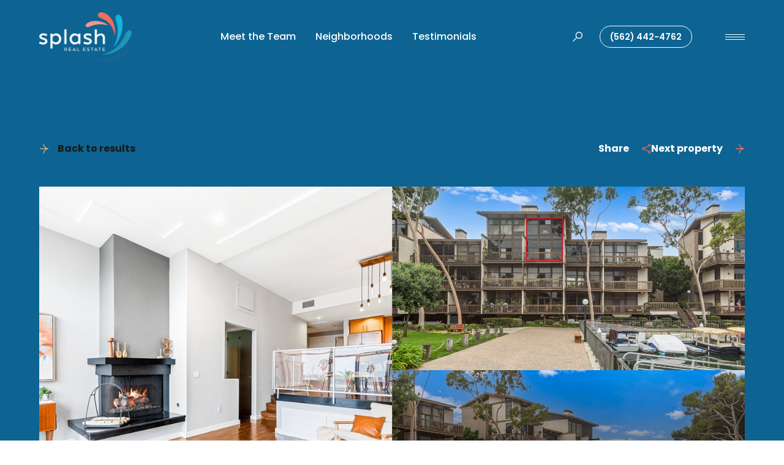

--- FILE ---
content_type: text/html; charset=utf-8
request_url: https://splashrealtygroup.com/properties/9322-n-marina-pacifica-drive-n-long-beach-ca-90803-pw23149445
body_size: 121847
content:
<!DOCTYPE html>
<html class="no-js" lang=en>
<head>
    <meta charset="utf-8">
    <meta http-equiv="x-ua-compatible" content="ie=edge">
    <meta name="viewport" content="width=device-width, initial-scale=1.0">
    <meta name="twitter:card" content="summary_large_image">
        <title></title>
        <meta property="og:title" content="">
        <meta name="twitter:title" content="">
        <meta property="og:image" content="https://dlajgvw9htjpb.cloudfront.net/cms/8920e8eb-97d9-4df6-b610-729fc400c6f1/PW23149445/-2677924905411675822.jpg">
        <meta name="twitter:image" content="https://dlajgvw9htjpb.cloudfront.net/cms/8920e8eb-97d9-4df6-b610-729fc400c6f1/PW23149445/-2677924905411675822.jpg">
        <meta property="og:url" content="https://splashrealtygroup.com/properties/9322-n-marina-pacifica-drive-n-long-beach-ca-90803-pw23149445">
        <link rel="canonical" href="https://splashrealtygroup.com/properties/9322-n-marina-pacifica-drive-n-long-beach-ca-90803-pw23149445">
    <script>(function(html){html.className = html.className.replace(/\bno-js\b/,'js')})(document.documentElement);</script>
    <link rel="preconnect" href="https://fonts.googleapis.com">
    <link rel="preconnect" href="https://fonts.gstatic.com" crossorigin>
    <link rel="stylesheet" href="https://fonts.googleapis.com/css?family=Poppins:100,100i,200,200i,300,300i,400,400i,500,500i,600,600i,700,700i,800,800i,900,900i">
    <link rel="preload" href="https://cdnjs.cloudflare.com/ajax/libs/ion-rangeslider/2.3.1/css/ion.rangeSlider.min.css" as="style" onload="this.onload=null;this.rel='stylesheet'">
    <noscript><link rel="stylesheet" href="https://cdnjs.cloudflare.com/ajax/libs/ion-rangeslider/2.3.1/css/ion.rangeSlider.min.css"></noscript>
    <link rel="icon" type="image/x-icon" href="/favicon.ico">
    <link rel="icon" type="image/png" sizes="16x16" href="/favicon-16x16.png">
    <link rel="icon" type="image/png" sizes="32x32" href="/favicon-32x32.png">
    <link rel="icon" type="image/png" sizes="48x48" href="/favicon-48x48.png">
    <style id="global-css">:root{--global-primary-font-family:Poppins,sans-serif;--global-primary-font-family-short:Poppins;--global-secondary-font-family:Poppins,sans-serif;--global-secondary-font-family-short:Poppins;--global-body-padding:0px;--global-background-color:#fff;--global-body-font-size:16px;--global-h1-font-size:60px;--global-h2-font-size:50px;--global-h3-font-size:40px;--global-h4-font-size:38px;--global-h5-font-size:20px;--global-h6-font-size:20px;--global-section-padding:96px;}@media (max-width: 768px){:root{--global-section-padding:64px;}}body{padding:0px;background-color:#fff;font-family:Poppins,sans-serif;font-size:16px;}@media (min-width: 768px){body{padding:0px 0px 0px 0px;}}h1,h2,h3,h4,h5,h6,button{font-family:Poppins,sans-serif;}h1{font-size:60px;}h2{font-size:50px;}h3{font-size:40px;}h4{font-size:38px;}h5{font-size:20px;}h6{font-size:20px;}</style>
        <link rel="stylesheet" type="text/css" href="https://styles.luxurypresence.com/lead-gen/index.css" />
    <style id="website-css">nav .header{padding-top:20px!important;padding-bottom:20px!important;}nav#global-navbar .logo__link{height:80px;}nav#global-navbar header.header{background-color:transparent!important;}nav#global-navbar header.header div.sub-nav{background-color:#12B5DB;}nav#global-navbar header.header div.sub-nav .sub-nav__link{color:#FFFFFF;}nav#global-navbar header.header div.sub-nav .sub-nav__link:hover{color:#FFFFFF!important;}nav#global-navbar header.header a.navigation__link{color:#ffffff;}nav#global-navbar header.header a.navigation__link:hover{color:#F36F5C;}nav#global-navbar header.header a.navigation__link:after{background-color:#F36F5C;}nav#global-navbar header.header a.phone-link{border:1px solid #FFFFFF;background-color:transparent;color:#FFFFFF;}nav#global-navbar header.header a.phone-link:hover{border:1px solid #F36F5C;background-color:#F36F5C;color:#FFFFFF;}nav#global-navbar header.header button.search-toggle{color:#fff;}nav#global-navbar header.header button.search-toggle:hover{color:#F36F5C;}nav#global-navbar header.header span.hamburger__bars{background-color:#FFFFFF;}nav#global-navbar header.header span.hamburger__bars:after{background-color:#FFFFFF;}nav#global-navbar header.header span.hamburger__bars:before{background-color:#FFFFFF;}nav#global-navbar header.header.has-light-opening a.navigation__link{color:#FFFFFF;}nav#global-navbar header.header.has-light-opening a.navigation__link:hover{color:#F36F5C;}nav#global-navbar header.header.has-light-opening a.navigation__link:after{background-color:#F36F5C;}nav#global-navbar header.header.has-light-opening a.phone-link{border:1px solid #FFFFFF;background:transparent;color:#FFFFFF;}nav#global-navbar header.header.has-light-opening a.phone-link:hover{border:1px solid #F36F5C;background:#F36F5C;color:#fff;}nav#global-navbar header.header.has-light-opening button.search-toggle{color:#FFFFFF;}nav#global-navbar header.header.has-light-opening button.search-toggle:hover{color:#F36F5C;}nav#global-navbar header.header.has-light-opening span.hamburger__bars{background-color:#FFFFFF;}nav#global-navbar header.header.has-light-opening span.hamburger__bars:after{background-color:#FFFFFF;}nav#global-navbar header.header.has-light-opening span.hamburger__bars:before{background-color:#FFFFFF;}nav#global-navbar header.header.scroll{background-color:#0D6492!important;}nav#global-navbar header.header.scroll a.navigation__link{color:#FFFFFF;}nav#global-navbar header.header.scroll a.navigation__link:hover{color:#F36F5C;}nav#global-navbar header.header.scroll a.navigation__link:after{background-color:#F36F5C;}nav#global-navbar header.header.scroll a.phone-link{border:1px solid #FFFFFF;background:transparent;color:#FFFFFF;}nav#global-navbar header.header.scroll a.phone-link:hover{border:1px solid #F36F5C;background:#F36F5C;color:#fff;}nav#global-navbar header.header.scroll button.search-toggle{color:#FFFFFF;}nav#global-navbar header.header.scroll button.search-toggle:hover{color:#F36F5C;}nav#global-navbar header.header.scroll span.hamburger__bars{background-color:#FFFFFF;}nav#global-navbar header.header.scroll span.hamburger__bars:after{background-color:#FFFFFF;}nav#global-navbar header.header.scroll span.hamburger__bars:before{background-color:#FFFFFF;}nav#global-navbar img.logo__img.dark{display:block;}nav#global-navbar img.logo__img.light{display:none;}.auto-year-update::after{content:' Splash Real Estate, DRE# 02014153';}footer#global-footer .logo-holder img{max-height:100px;width:160px;}footer#global-footer div.info ul.lp-socials li a.lp-socials__link{border-radius:25px;border:1px solid #FFFFFF;}footer#global-footer div.info ul.lp-socials li a.lp-socials__link:hover{border-color:#F36F5C!important;}footer#global-footer div.info ul.lp-socials li a.lp-socials__link:hover:before{border-color:#FFFFFF;}.lp-socials__link::before{border:none!important;}div#global-sidemenu div.menu-closed button.toggle.close{border:solid 1px #FFFFFF;}div#global-sidemenu div.menu-closed button.toggle.close:before,div#global-sidemenu div.menu-closed button.toggle.close:after{background-color:#FFFFFF;}div#global-sidemenu div.menu-closed button.toggle.close:hover{opacity:1!important;border:solid 1px #F36F5C;}div#global-sidemenu div.menu-closed button.toggle.close:hover:before,div#global-sidemenu div.menu-closed button.toggle.close:hover:after{background-color:#F36F5C;}.navigation__link:hover{color:#F36F5C!important;}footer#global-footer .contact p a{color:#000000!important;}footer#global-footer .contact p a:hover{color:#F36F5C!important;}.YLOPO-widget *{border:none!important;}.YLOPO-widget .info-block:first-child{position:absolute;bottom:-60px;width:100%;padding:14px 10px;}.YLOPO-widget .summary-info{min-height:80p;}.YLOPO-widget .property-details-wrap,.YLOPO-widget button.card-icon{display:none!important;}.YLOPO-widget .gallery-card-b-summary-details{min-height:180px;}.YLOPO-widget .info-block:first-child .label{display:none;}.YLOPO-widget .info-block:first-child span{font-size:20px;color:#000;-webkit-transition:.3s ease;transition:.3s ease;}.YLOPO-widget .locality{color:rgba(0,0,0,0.8)!important;}.YLOPO-widget .info-block:not(:first-child) span{color:rgba(0,0,0,0.8)!important;font-size:14px;line-height:0px;}.YLOPO-widget .grid-view-item:hover .img{-webkit-transform:scale(1.05);-moz-transform:scale(1.05);-ms-transform:scale(1.05);-webkit-transform:scale(1.05);-moz-transform:scale(1.05);-ms-transform:scale(1.05);transform:scale(1.05);opacity:0.7;}.YLOPO-widget .grid-view-item .img{-webkit-transition:0.3s ease;transition:0.3s ease;}.YLOPO-widget .listing-image-with-map{background-color:#000;border-radius:8px 8px 0px 0px;}.YLOPO-widget .gallery-card-b-address-block{text-align:center;-webkit-box-pack:center;-ms-flex-pack:center;-webkit-justify-content:center;justify-content:center;}.YLOPO-widget .summary-info{text-align:center;}.YLOPO-widget .info-block{display:inline-block!important;}.YLOPO-widget .info-block:not(:first-child, :last-child){border-right:1px solid rgba(0,0,0,0.3)!important;}.YLOPO-widget span.label{padding-right:5px;font-size:14px!important;}.YLOPO-widget .grid-view-item:hover .info-block:first-child span::after{background:rgba(243, 111, 92, 1);}.YLOPO-widget .grid-view-item:hover .info-block:first-child span:before{background:white;}.YLOPO-widget .listing-status-flag{background:rgb(243, 111, 92)!important;}.YLOPO-widget .grid-view-item:hover .info-block:first-child span{color:rgb(243, 111, 92);}</style>
    <style id="wow-hide-elements">.wow{visibility:hidden!important}</style>
        <style id="page-css">
            #section-31bf5417-f297-4e87-84e1-d2e76b56908d{color:rgba(255, 255, 255, 1);--fontColor:rgba(255, 255, 255, 1);--fontColor_H:0;--fontColor_S:0%;--fontColor_L:100%;--fontColor_A:1;--fontColor_darkenDir:-1;--bgColor:rgba(13, 100, 146, 1);--bgColor_H:201;--bgColor_S:84%;--bgColor_L:31%;--bgColor_A:1;--bgColor_darkenDir:1;--section-padding-top:calc(0 / 4 * var(--global-section-padding));background-color:rgba(13, 100, 146, 1);}#section-31bf5417-f297-4e87-84e1-d2e76b56908d .hyperlink-style-1:before{background:#F36F5C!important;}#section-31bf5417-f297-4e87-84e1-d2e76b56908d .nav{margin-top:100px;}#section-31bf5417-f297-4e87-84e1-d2e76b56908d .section{--colorLighter1:hsla(var(--fontColor_H), var(--fontColor_S), var(--fontColor_L), .3);}#section-31bf5417-f297-4e87-84e1-d2e76b56908d .nav{display:-webkit-box;display:-webkit-flex;display:-ms-flexbox;display:flex;-webkit-flex-direction:row;-ms-flex-direction:row;flex-direction:row;-webkit-box-pack:justify;-webkit-justify-content:space-between;justify-content:space-between;-webkit-align-items:flex-start;-webkit-box-align:flex-start;-ms-flex-align:flex-start;align-items:flex-start;margin-bottom:49px;}#section-31bf5417-f297-4e87-84e1-d2e76b56908d .nav-right{display:-webkit-box;display:-webkit-flex;display:-ms-flexbox;display:flex;-webkit-flex-direction:row;-ms-flex-direction:row;flex-direction:row;-webkit-align-items:flex-start;-webkit-box-align:flex-start;-ms-flex-align:flex-start;align-items:flex-start;-webkit-column-gap:38px;column-gap:38px;margin-left:auto;}#section-31bf5417-f297-4e87-84e1-d2e76b56908d .nav-right .lp-btn:last-of-type{margin-left:20px;}#section-31bf5417-f297-4e87-84e1-d2e76b56908d .box-share{position:relative;}@media (max-width: 767px){#section-31bf5417-f297-4e87-84e1-d2e76b56908d .box-share{display:none;}}#section-31bf5417-f297-4e87-84e1-d2e76b56908d .box-share--list{display:none;position:absolute;left:0;top:calc(100% + 15px);z-index:1;padding:32px 48px 32px 32px;background-color:#fff;border-radius:5px;box-shadow:0px 0.37037035822868347px 5.706018447875977px 0px rgba(0, 0, 0, 0.0169),0px 1.6296296119689941px 11.814814567565918px 0px rgba(0, 0, 0, 0.0275),0px 4px 23.5625px 0px rgba(0, 0, 0, 0.035),0px 7.703703880310059px 46.185184478759766px 0px rgba(0, 0, 0, 0.0425),0px 12.962963104248047px 84.91898345947266px 0px rgba(0, 0, 0, 0.0531),0px 20px 145px 0px rgba(0, 0, 0, 0.07);}#section-31bf5417-f297-4e87-84e1-d2e76b56908d .box-share--list.show{display:block;}#section-31bf5417-f297-4e87-84e1-d2e76b56908d .box-share--list a{-webkit-appearance:none;}#section-31bf5417-f297-4e87-84e1-d2e76b56908d .box-share-mobile .box-share{display:block;text-align:center;}@media (min-width: 768px){#section-31bf5417-f297-4e87-84e1-d2e76b56908d .box-share-mobile .box-share{display:none;}}#section-31bf5417-f297-4e87-84e1-d2e76b56908d .box-share-mobile .box-share--list{left:50%;-webkit-transform:translateX(calc(-50% - 10px));-moz-transform:translateX(calc(-50% - 10px));-ms-transform:translateX(calc(-50% - 10px));transform:translateX(calc(-50% - 10px));box-shadow:none;background-color:transparent;position:relative;text-align:left;}#section-31bf5417-f297-4e87-84e1-d2e76b56908d .box-share-mobile .box-share--list ul{-webkit-column-gap:50px;column-gap:50px;width:-webkit-fit-content;width:-moz-fit-content;width:fit-content;-webkit-column-count:2;column-count:2;-webkit-transform:translateX(-50%);-moz-transform:translateX(-50%);-ms-transform:translateX(-50%);transform:translateX(-50%);left:50%;position:relative;}#section-31bf5417-f297-4e87-84e1-d2e76b56908d .box-share ul{list-style-type:none;padding:0;margin:0;}#section-31bf5417-f297-4e87-84e1-d2e76b56908d .box-share ul li{white-space:nowrap;}#section-31bf5417-f297-4e87-84e1-d2e76b56908d .box-share ul li i{margin-right:14px;}#section-31bf5417-f297-4e87-84e1-d2e76b56908d .box-share ul li:not(:last-child){margin-bottom:15px;margin-left:0;}#section-31bf5417-f297-4e87-84e1-d2e76b56908d .box-share i:before{color:var(--colorLighter1);}#section-31bf5417-f297-4e87-84e1-d2e76b56908d .box-share .link-simple{position:relative;margin-right:calc(1.2rem + 14px);}#section-31bf5417-f297-4e87-84e1-d2e76b56908d .box-share .link-simple:before{content:'';display:inline-block;background-color:var(--colorLighter1);-webkit-transition:background-color 0.3s ease-out;transition:background-color 0.3s ease-out;position:absolute;top:50%;-webkit-transform:translateY(calc(-50% + 4px));-moz-transform:translateY(calc(-50% + 4px));-ms-transform:translateY(calc(-50% + 4px));transform:translateY(calc(-50% + 4px));height:1rem;width:1.5rem;-webkit-clip-path:path('M8.32 9H4.5a4.35 4.35 0 0 1-3.2-1.3A4.35 4.35 0 0 1 0 4.5c0-1.27.43-2.34 1.3-3.2A4.35 4.35 0 0 1 4.5 0h3.82v1.35H4.5A3.05 3.05 0 0 0 1.35 4.5 3.05 3.05 0 0 0 4.5 7.65h3.82V9Zm-2.8-3.83V3.83h6.97v1.34H5.5ZM9.67 9V7.65h3.82a3.05 3.05 0 0 0 3.15-3.15 3.05 3.05 0 0 0-3.15-3.15H9.68V0h3.82c1.28 0 2.34.43 3.2 1.3.87.86 1.3 1.93 1.3 3.2 0 1.28-.43 2.34-1.3 3.2A4.35 4.35 0 0 1 13.5 9H9.68Z');clip-path:path('M8.32 9H4.5a4.35 4.35 0 0 1-3.2-1.3A4.35 4.35 0 0 1 0 4.5c0-1.27.43-2.34 1.3-3.2A4.35 4.35 0 0 1 4.5 0h3.82v1.35H4.5A3.05 3.05 0 0 0 1.35 4.5 3.05 3.05 0 0 0 4.5 7.65h3.82V9Zm-2.8-3.83V3.83h6.97v1.34H5.5ZM9.67 9V7.65h3.82a3.05 3.05 0 0 0 3.15-3.15 3.05 3.05 0 0 0-3.15-3.15H9.68V0h3.82c1.28 0 2.34.43 3.2 1.3.87.86 1.3 1.93 1.3 3.2 0 1.28-.43 2.34-1.3 3.2A4.35 4.35 0 0 1 13.5 9H9.68Z');}@media (min-width: 768px){#section-31bf5417-f297-4e87-84e1-d2e76b56908d .box-share:is(:last-child) .box-share--list{right:0;left:unset;}}#section-31bf5417-f297-4e87-84e1-d2e76b56908d .row{height:100%;width:100%;display:-webkit-box;display:-webkit-flex;display:-ms-flexbox;display:flex;-webkit-flex-direction:row;-ms-flex-direction:row;flex-direction:row;gap:16px;}#section-31bf5417-f297-4e87-84e1-d2e76b56908d .row.two-items .column{width:50%;}@media(max-width: 767px){#section-31bf5417-f297-4e87-84e1-d2e76b56908d .row{-webkit-flex-direction:column;-ms-flex-direction:column;flex-direction:column;height:unset;margin-bottom:32px;}}#section-31bf5417-f297-4e87-84e1-d2e76b56908d .column{height:100%;position:relative;display:-webkit-box;display:-webkit-flex;display:-ms-flexbox;display:flex;-webkit-flex-direction:column;-ms-flex-direction:column;flex-direction:column;gap:16px;}@media(min-width: 769px){#section-31bf5417-f297-4e87-84e1-d2e76b56908d .column:first-of-type:not(:last-of-type){-webkit-box-flex:1;-webkit-flex-grow:1;-ms-flex-positive:1;flex-grow:1;}}@media(max-width: 767px){#section-31bf5417-f297-4e87-84e1-d2e76b56908d .column{-webkit-flex-direction:row;-ms-flex-direction:row;flex-direction:row;height:105px;}#section-31bf5417-f297-4e87-84e1-d2e76b56908d .column:first-of-type{height:327px;}}#section-31bf5417-f297-4e87-84e1-d2e76b56908d .item{position:relative;background-color:#f2f2f2;cursor:pointer;-webkit-flex:1 1 0;-ms-flex:1 1 0;flex:1 1 0;overflow:hidden;}#section-31bf5417-f297-4e87-84e1-d2e76b56908d .item img{width:100%;height:100%;object-fit:cover;-webkit-transition:-webkit-transform 0.2s ease-out;transition:transform 0.2s ease-out;}#section-31bf5417-f297-4e87-84e1-d2e76b56908d .item:after{content:" ";position:absolute;left:0;right:0;top:0;bottom:0;opacity:0;background:#000000;-webkit-transition:opacity 0.2s ease-out;transition:opacity 0.2s ease-out;}@media(min-width: 768px){#section-31bf5417-f297-4e87-84e1-d2e76b56908d .item-shadowed:after{content:" ";position:absolute;left:0;right:0;top:0;bottom:0;opacity:1;background:linear-gradient(180deg, rgba(0, 0, 0, 0) 0%, #000000 100%);}}@media (hover: hover) and (pointer: fine){#section-31bf5417-f297-4e87-84e1-d2e76b56908d .item:hover img{-webkit-transform:scale(1.05);-moz-transform:scale(1.05);-ms-transform:scale(1.05);transform:scale(1.05);}#section-31bf5417-f297-4e87-84e1-d2e76b56908d .item:hover:after{opacity:0.3;}}#section-31bf5417-f297-4e87-84e1-d2e76b56908d .item.portrait{background-color:#fff;}#section-31bf5417-f297-4e87-84e1-d2e76b56908d .item.portrait img{object-fit:contain;}#section-31bf5417-f297-4e87-84e1-d2e76b56908d .holder{display:-webkit-box;display:-webkit-flex;display:-ms-flexbox;display:flex;-webkit-flex-direction:column;-ms-flex-direction:column;flex-direction:column;-webkit-box-pack:end;-ms-flex-pack:end;-webkit-justify-content:flex-end;justify-content:flex-end;position:relative;color:#fff;height:600px;}@media (max-width: 768px){#section-31bf5417-f297-4e87-84e1-d2e76b56908d .holder{height:unset;}}@media(min-width: 768px){#section-31bf5417-f297-4e87-84e1-d2e76b56908d .item.portrait img{object-fit:cover;}}@media (min-width: 768px){#section-31bf5417-f297-4e87-84e1-d2e76b56908d .lp-expand-btn{display:none;}}#section-31bf5417-f297-4e87-84e1-d2e76b56908d .lp-expand-btn{display:none;}#section-31bf5417-f297-4e87-84e1-d2e76b56908d .show-all-btn{position:absolute;right:35px;bottom:35px;}@media (max-width: 767px){#section-31bf5417-f297-4e87-84e1-d2e76b56908d .show-all-btn{position:relative;margin-bottom:20px;right:0;bottom:0;background:var(--lp-color-secondary-accent);}}#section-31bf5417-f297-4e87-84e1-d2e76b56908d .collection{display:none;}#section-31bf5417-f297-4e87-84e1-d2e76b56908d .images__wrap{display:-webkit-box;display:-webkit-flex;display:-ms-flexbox;display:flex;-webkit-box-flex-wrap:wrap;-webkit-flex-wrap:wrap;-ms-flex-wrap:wrap;flex-wrap:wrap;}#section-31bf5417-f297-4e87-84e1-d2e76b56908d .images__item{-webkit-flex-basis:50%;-ms-flex-preferred-size:50%;flex-basis:50%;padding:12px;}@media (max-width: 992px){#section-31bf5417-f297-4e87-84e1-d2e76b56908d .images__item{-webkit-flex-basis:100%;-ms-flex-preferred-size:100%;flex-basis:100%;padding:3px;}}#section-31bf5417-f297-4e87-84e1-d2e76b56908d .images__item:nth-child(3n-2){-webkit-flex-basis:100%;-ms-flex-preferred-size:100%;flex-basis:100%;}#section-31bf5417-f297-4e87-84e1-d2e76b56908d .images__image{padding-bottom:56%;width:100%;background:center no-repeat;-webkit-background-size:cover;background-size:cover;cursor:pointer;}#section-31bf5417-f297-4e87-84e1-d2e76b56908d .modal-1{display:none;position:fixed;background-color:#000;top:0;left:0;height:100%;width:100%;z-index:1000;overflow-y:auto;padding:24px 64px 76px 64px;}@media (min-width: 1800px){#section-31bf5417-f297-4e87-84e1-d2e76b56908d .modal-1{padding:8.3333vw 8.3333vw 17.6389vw 8.3333vw;}}@media (min-width: 768px) and (max-width: 1439px){#section-31bf5417-f297-4e87-84e1-d2e76b56908d .modal-1{padding:24px 64px 76px 64px;}}@media (max-width: 767px){#section-31bf5417-f297-4e87-84e1-d2e76b56908d .modal-1{padding:24px 0 64px 0;}}#section-31bf5417-f297-4e87-84e1-d2e76b56908d .modal-1::-webkit-scrollbar{display:none;}#section-31bf5417-f297-4e87-84e1-d2e76b56908d .visible{display:block;}#section-31bf5417-f297-4e87-84e1-d2e76b56908d .btn-group{display:-webkit-box;display:-webkit-flex;display:-ms-flexbox;display:flex;-webkit-box-pack:justify;-webkit-justify-content:space-between;justify-content:space-between;position:relative;margin:0 12px 12px;}@media (max-width: 767px){#section-31bf5417-f297-4e87-84e1-d2e76b56908d .btn-group{margin:0 40px 24px 40px;}}#section-31bf5417-f297-4e87-84e1-d2e76b56908d .nav-tab{display:-webkit-box;display:-webkit-flex;display:-ms-flexbox;display:flex;position:relative;}#section-31bf5417-f297-4e87-84e1-d2e76b56908d .nav-tab a{margin-right:16px;display:-webkit-box;display:-webkit-flex;display:-ms-flexbox;display:flex;-webkit-align-items:center;-webkit-box-align:center;-ms-flex-align:center;align-items:center;-webkit-text-decoration:none;text-decoration:none;color:#ffffff;padding:9px 10px;border-radius:4px;line-height:1;background:#1E1E1E;-webkit-transition:.3s linear;transition:.3s linear;}@media (max-width: 480px){#section-31bf5417-f297-4e87-84e1-d2e76b56908d .nav-tab a{padding:0;background:transparent;border-radius:none;margin-right:26px;}}#section-31bf5417-f297-4e87-84e1-d2e76b56908d .nav-tab a:last-of-type{margin-right:0;}@media (max-width: 480px){#section-31bf5417-f297-4e87-84e1-d2e76b56908d .nav-tab a span{display:none;}}#section-31bf5417-f297-4e87-84e1-d2e76b56908d .nav-tab a svg path{-webkit-transition:.3s linear;transition:.3s linear;}@media (min-width: 481px){#section-31bf5417-f297-4e87-84e1-d2e76b56908d .nav-tab a svg{display:none;}}#section-31bf5417-f297-4e87-84e1-d2e76b56908d .nav-tab a:hover,#section-31bf5417-f297-4e87-84e1-d2e76b56908d .nav-tab a.active{-webkit-transition:.3s linear;transition:.3s linear;}@media (min-width: 481px){#section-31bf5417-f297-4e87-84e1-d2e76b56908d .nav-tab a:hover,#section-31bf5417-f297-4e87-84e1-d2e76b56908d .nav-tab a.active{background:#404040;}}#section-31bf5417-f297-4e87-84e1-d2e76b56908d .nav-tab a.active svg path{stroke:#ffffff;-webkit-transition:.3s linear;transition:.3s linear;}#section-31bf5417-f297-4e87-84e1-d2e76b56908d .nav-tab a:last-of-type{margin-right:0;}#section-31bf5417-f297-4e87-84e1-d2e76b56908d .tab-wrap{padding:12px 12px 0;}#section-31bf5417-f297-4e87-84e1-d2e76b56908d .tab-wrap p{color:#ffffff;}@media (max-width: 992px){#section-31bf5417-f297-4e87-84e1-d2e76b56908d .tab-wrap{padding:0 3px;}}#section-31bf5417-f297-4e87-84e1-d2e76b56908d .property-map__canvas,#section-31bf5417-f297-4e87-84e1-d2e76b56908d .street-panorama{padding-bottom:56%;width:100%;}#section-31bf5417-f297-4e87-84e1-d2e76b56908d .lp-lightbox__close{background:#1E1E1E;border-radius:4px;position:relative;right:auto;top:auto;-webkit-transition:.3s linear;transition:.3s linear;}#section-31bf5417-f297-4e87-84e1-d2e76b56908d .lp-lightbox__close:hover,#section-31bf5417-f297-4e87-84e1-d2e76b56908d .lp-lightbox__close.active{background:#404040;-webkit-transition:.3s linear;transition:.3s linear;}#section-31bf5417-f297-4e87-84e1-d2e76b56908d .share-close{display:-webkit-box;display:-webkit-flex;display:-ms-flexbox;display:flex;position:relative;}#section-31bf5417-f297-4e87-84e1-d2e76b56908d .share-close .share-box{display:-webkit-box;display:-webkit-flex;display:-ms-flexbox;display:flex;-webkit-align-items:center;-webkit-box-align:center;-ms-flex-align:center;align-items:center;margin-right:32px;cursor:pointer;-webkit-transition:.3s linear;transition:.3s linear;}@media (hover: hover) and (pointer: fine){#section-31bf5417-f297-4e87-84e1-d2e76b56908d .share-close .share-box:hover{opacity:.7;}}@media (max-width: 768px){#section-31bf5417-f297-4e87-84e1-d2e76b56908d .share-close .share-box{margin-right:30px;}}#section-31bf5417-f297-4e87-84e1-d2e76b56908d .share-close .share-box span{margin-left:12px;line-height:1;color:#ffffff;}@media (max-width: 768px){#section-31bf5417-f297-4e87-84e1-d2e76b56908d .share-close .share-box span{display:none;}}#section-31bf5417-f297-4e87-84e1-d2e76b56908d .share-socials{list-style:none;background:#ffffff;padding:8px 31px 8px 12px;margin:0;border-radius:4px;position:absolute;bottom:-5px;left:0;-webkit-transform:translateY(100%);-moz-transform:translateY(100%);-ms-transform:translateY(100%);transform:translateY(100%);display:none;z-index:10;}@media (max-width: 768px){#section-31bf5417-f297-4e87-84e1-d2e76b56908d .share-socials{left:auto;right:0;}}#section-31bf5417-f297-4e87-84e1-d2e76b56908d .share-socials li{margin-bottom:16px;line-height:1;}#section-31bf5417-f297-4e87-84e1-d2e76b56908d .share-socials li a{color:#404040;white-space:nowrap;font-size:12px;}#section-31bf5417-f297-4e87-84e1-d2e76b56908d .share-socials li a i{width:20px;text-align:center;margin-right:5px;}#section-31bf5417-f297-4e87-84e1-d2e76b56908d .share-socials li:last-of-type{margin-bottom:0;}#section-31bf5417-f297-4e87-84e1-d2e76b56908d>div:last-child{padding-top:calc(0 / 4 * var(--global-section-padding))!important;}#section-7fe52c9f-e0dc-41ae-bf95-4ac3a32c9613{color:#18191a;--fontColor:#18191a;--fontColor_H:210;--fontColor_S:4%;--fontColor_L:10%;--fontColor_A:1;--fontColor_darkenDir:1;--bgColor:#ffffff;--bgColor_H:0;--bgColor_S:0%;--bgColor_L:100%;--bgColor_A:1;--bgColor_darkenDir:-1;background-color:#ffffff;}#section-7fe52c9f-e0dc-41ae-bf95-4ac3a32c9613{display:none;width:100%;z-index:102;}@media (max-width: 560px){#section-7fe52c9f-e0dc-41ae-bf95-4ac3a32c9613{top:auto;bottom:0;position:fixed;background-color:transparent!important;}}@media (min-width: 561px){#section-7fe52c9f-e0dc-41ae-bf95-4ac3a32c9613{position:-webkit-sticky;position:sticky;top:0;-webkit-transition:top 0.3s ease;transition:top 0.3s ease;}#section-7fe52c9f-e0dc-41ae-bf95-4ac3a32c9613.header-visible{top:132px;}}@media (max-width: 560px){#section-7fe52c9f-e0dc-41ae-bf95-4ac3a32c9613 .property-bar-wrapper{background-color:transparent!important;}}#section-7fe52c9f-e0dc-41ae-bf95-4ac3a32c9613 .nav-row{display:-webkit-box;display:-webkit-flex;display:-ms-flexbox;display:flex;-webkit-box-pack:justify;-webkit-justify-content:space-between;justify-content:space-between;padding-top:32px;padding-bottom:32px;border-bottom:1px solid #E1E4E9;}@media (max-width: 560px){#section-7fe52c9f-e0dc-41ae-bf95-4ac3a32c9613 .nav-row{border-bottom:none;padding:0;}}#section-7fe52c9f-e0dc-41ae-bf95-4ac3a32c9613 .property-nav{list-style:none;margin:0;display:-webkit-box;display:-webkit-flex;display:-ms-flexbox;display:flex;-webkit-align-items:center;-webkit-box-align:center;-ms-flex-align:center;align-items:center;-webkit-transition:opacity 0.5s ease;transition:opacity 0.5s ease;gap:57px;}@media (max-width: 1024px){#section-7fe52c9f-e0dc-41ae-bf95-4ac3a32c9613 .property-nav{gap:25px;}}@media (max-width: 560px){#section-7fe52c9f-e0dc-41ae-bf95-4ac3a32c9613 .property-nav{display:none;}}#section-7fe52c9f-e0dc-41ae-bf95-4ac3a32c9613 .property-nav li{height:100%;margin:0;position:relative;}.nav-item. #section-7fe52c9f-e0dc-41ae-bf95-4ac3a32c9613 .property-nav.not-initialized{opacity:0;}#section-7fe52c9f-e0dc-41ae-bf95-4ac3a32c9613 .link{padding:0;opacity:.6;cursor:pointer;color:var(--fontColor);-webkit-transition:opacity .3s;transition:opacity .3s;cursor:pointer;position:relative;height:100%;display:-webkit-box;display:-webkit-flex;display:-ms-flexbox;display:flex;-webkit-flex-direction:column;-ms-flex-direction:column;flex-direction:column;-webkit-box-pack:center;-ms-flex-pack:center;-webkit-justify-content:center;justify-content:center;}#section-7fe52c9f-e0dc-41ae-bf95-4ac3a32c9613 .link.active:before{content:'';bottom:-32px;left:0;width:100%;height:3px;position:absolute;background-color:var(--lp-color-primary-accent);}#section-7fe52c9f-e0dc-41ae-bf95-4ac3a32c9613 .link.active,#section-7fe52c9f-e0dc-41ae-bf95-4ac3a32c9613 .link:hover{opacity:1;}@media (max-width: 1024px){#section-7fe52c9f-e0dc-41ae-bf95-4ac3a32c9613 .btn-holder{display:none;}}@media (max-width: 560px){#section-7fe52c9f-e0dc-41ae-bf95-4ac3a32c9613 .btn-holder{width:100%;display:block;}}@media screen and (max-width: 1024px){#section-a1cb9327-1de9-4e21-8cc3-06634aae69bc{color:rgba(255, 255, 255, 1);--fontColor:rgba(255, 255, 255, 1);--fontColor_H:0;--fontColor_S:0%;--fontColor_L:100%;--fontColor_A:1;--fontColor_darkenDir:-1;--bgColor:rgba(13, 100, 146, 1);--bgColor_H:201;--bgColor_S:84%;--bgColor_L:31%;--bgColor_A:1;--bgColor_darkenDir:1;background-color:rgba(13, 100, 146, 1);}#section-a1cb9327-1de9-4e21-8cc3-06634aae69bc .agent__contact>a{font-size:12px;}#section-a1cb9327-1de9-4e21-8cc3-06634aae69bc{display:none;width:100%;z-index:102;}@media (max-width: 560px){#section-a1cb9327-1de9-4e21-8cc3-06634aae69bc{top:auto;bottom:0;position:fixed;background-color:transparent!important;}}@media (min-width: 561px){#section-a1cb9327-1de9-4e21-8cc3-06634aae69bc{position:-webkit-sticky;position:sticky;top:0;-webkit-transition:top 0.3s ease;transition:top 0.3s ease;}#section-a1cb9327-1de9-4e21-8cc3-06634aae69bc.header-visible{top:132px;}}@media (max-width: 560px){#section-a1cb9327-1de9-4e21-8cc3-06634aae69bc .property-bar-wrapper{background-color:transparent!important;}}#section-a1cb9327-1de9-4e21-8cc3-06634aae69bc .nav-row{display:-webkit-box;display:-webkit-flex;display:-ms-flexbox;display:flex;-webkit-box-pack:justify;-webkit-justify-content:space-between;justify-content:space-between;padding-top:32px;padding-bottom:32px;border-bottom:1px solid #E1E4E9;}@media (max-width: 560px){#section-a1cb9327-1de9-4e21-8cc3-06634aae69bc .nav-row{border-bottom:none;padding:0;}}#section-a1cb9327-1de9-4e21-8cc3-06634aae69bc .property-nav{list-style:none;margin:0;display:-webkit-box;display:-webkit-flex;display:-ms-flexbox;display:flex;-webkit-align-items:center;-webkit-box-align:center;-ms-flex-align:center;align-items:center;-webkit-transition:opacity 0.5s ease;transition:opacity 0.5s ease;gap:57px;}@media (max-width: 1024px){#section-a1cb9327-1de9-4e21-8cc3-06634aae69bc .property-nav{gap:25px;}}@media (max-width: 560px){#section-a1cb9327-1de9-4e21-8cc3-06634aae69bc .property-nav{display:none;}}#section-a1cb9327-1de9-4e21-8cc3-06634aae69bc .property-nav li{height:100%;margin:0;position:relative;}.nav-item. #section-a1cb9327-1de9-4e21-8cc3-06634aae69bc .property-nav.not-initialized{opacity:0;}#section-a1cb9327-1de9-4e21-8cc3-06634aae69bc .link{padding:0;opacity:.6;cursor:pointer;color:var(--fontColor);-webkit-transition:opacity .3s;transition:opacity .3s;cursor:pointer;position:relative;height:100%;display:-webkit-box;display:-webkit-flex;display:-ms-flexbox;display:flex;-webkit-flex-direction:column;-ms-flex-direction:column;flex-direction:column;-webkit-box-pack:center;-ms-flex-pack:center;-webkit-justify-content:center;justify-content:center;}#section-a1cb9327-1de9-4e21-8cc3-06634aae69bc .link.active:before{content:'';bottom:-32px;left:0;width:100%;height:3px;position:absolute;background-color:var(--lp-color-primary-accent);}#section-a1cb9327-1de9-4e21-8cc3-06634aae69bc .link.active,#section-a1cb9327-1de9-4e21-8cc3-06634aae69bc .link:hover{opacity:1;}@media (max-width: 1024px){#section-a1cb9327-1de9-4e21-8cc3-06634aae69bc .btn-holder{display:none;}}@media (max-width: 560px){#section-a1cb9327-1de9-4e21-8cc3-06634aae69bc .btn-holder{width:100%;display:block;}}}#section-01a7d50e-3655-4442-85a4-71d34a97e17d{color:#ffffff;--fontColor:#ffffff;--fontColor_H:0;--fontColor_S:0%;--fontColor_L:100%;--fontColor_A:1;--fontColor_darkenDir:-1;--bgColor:#fff;--bgColor_H:0;--bgColor_S:0%;--bgColor_L:100%;--bgColor_A:1;--bgColor_darkenDir:-1;background-color:#fff;--gradient-color:var(--overlay-color, rgba(255, 255, 255, 0.8));background-image:linear-gradient(var(--gradient-color), var(--gradient-color)),url('https://res.cloudinary.com/luxuryp/images/w_1920,c_limit,f_auto,q_auto/qyiadneddnnuokkn4lxm/photo-1609924211018-5526c55bad5b');background-repeat:no-repeat;-webkit-background-position:center;background-position:center;-webkit-background-size:cover;background-size:cover;}#section-01a7d50e-3655-4442-85a4-71d34a97e17d .poster-container{border-radius:16px;overflow:hidden;height:610px;}#section-01a7d50e-3655-4442-85a4-71d34a97e17d .btn-video{border:none;background:transparent;position:relative;cursor:pointer;padding:0;height:100%;width:100%;}#section-01a7d50e-3655-4442-85a4-71d34a97e17d .property-img{height:100%;width:100%;object-fit:cover;object-position:center;}#section-01a7d50e-3655-4442-85a4-71d34a97e17d .play{--spacing:3rem;position:absolute;top:var(--spacing);left:var(--spacing);}#section-01a7d50e-3655-4442-85a4-71d34a97e17d .play .text{margin-left:20px;color:var(--fontColor);}@media (max-width: 1024px){#section-01a7d50e-3655-4442-85a4-71d34a97e17d .lp-container{--padding:4.375rem;}#section-01a7d50e-3655-4442-85a4-71d34a97e17d .poster-container{height:500px;}}@media (max-width: 767px){#section-01a7d50e-3655-4442-85a4-71d34a97e17d .poster-container{--btnHeight:290px;height:calc(var(--btnHeight) + 192px);padding-bottom:192px;}#section-01a7d50e-3655-4442-85a4-71d34a97e17d .btn-video{height:var(--btnHeight);width:100%;}#section-01a7d50e-3655-4442-85a4-71d34a97e17d .play{--spacing:2rem;}#section-01a7d50e-3655-4442-85a4-71d34a97e17d .lp-container{padding:0;}#section-01a7d50e-3655-4442-85a4-71d34a97e17d .poster-container{border-radius:0;}}@media (orientation: portrait){#section-01a7d50e-3655-4442-85a4-71d34a97e17d{background-image:linear-gradient(var(--gradient-color), var(--gradient-color)),url('https://res.cloudinary.com/luxuryp/images/c_lfill,w_375,ar_9:16,dpr_2,f_auto,q_auto/qyiadneddnnuokkn4lxm/photo-1609924211018-5526c55bad5b');}}@media (orientation: portrait) and (min-width: 768px){#section-01a7d50e-3655-4442-85a4-71d34a97e17d{background-image:linear-gradient(var(--gradient-color), var(--gradient-color)),url('https://res.cloudinary.com/luxuryp/images/c_lfill,w_768,ar_3:4,dpr_2,f_auto,q_auto/qyiadneddnnuokkn4lxm/photo-1609924211018-5526c55bad5b');}}#section-e26aeccf-b325-4e92-a482-353317975100{color:rgba(0, 0, 0, 1);--fontColor:rgba(0, 0, 0, 1);--fontColor_H:0;--fontColor_S:0%;--fontColor_L:0%;--fontColor_A:1;--fontColor_darkenDir:1;--bgColor:rgba(255, 255, 255, 1);--bgColor_H:0;--bgColor_S:0%;--bgColor_L:100%;--bgColor_A:1;--bgColor_darkenDir:-1;background-color:rgba(255, 255, 255, 1);}#section-e26aeccf-b325-4e92-a482-353317975100 .text-color-gray-400{color:#000000;}#section-e26aeccf-b325-4e92-a482-353317975100 .text-color-gray-300{color:#F36F5C!important;}#section-e26aeccf-b325-4e92-a482-353317975100 .hyperlink-style-1:before{background-color:#F36F5C!important;}#section-e26aeccf-b325-4e92-a482-353317975100 .link-icon:hover:after{background-color:#F36F5C!important;}#section-e26aeccf-b325-4e92-a482-353317975100 .link-icon:hover:before{background-color:#FFFFFF!important;}#section-e26aeccf-b325-4e92-a482-353317975100 .link-icon:before{background-color:#F36F5C!important;}@media screen and (max-width: 1024px){#section-e26aeccf-b325-4e92-a482-353317975100 .agent__contact>a{font-size:12px;}}#section-e26aeccf-b325-4e92-a482-353317975100{overflow-x:unset;z-index:20;}#section-e26aeccf-b325-4e92-a482-353317975100 .features{display:-webkit-box;display:-webkit-flex;display:-ms-flexbox;display:flex;-webkit-box-pack:justify;-webkit-justify-content:space-between;justify-content:space-between;gap:38px;}@media (max-width: 1172px){#section-e26aeccf-b325-4e92-a482-353317975100 .features{-webkit-flex-direction:column;-ms-flex-direction:column;flex-direction:column;-webkit-align-items:center;-webkit-box-align:center;-ms-flex-align:center;align-items:center;}}#section-e26aeccf-b325-4e92-a482-353317975100 .open-houses{display:-webkit-box;display:-webkit-flex;display:-ms-flexbox;display:flex;}@media (max-width: 767px){#section-e26aeccf-b325-4e92-a482-353317975100 .open-houses{display:block;}}#section-e26aeccf-b325-4e92-a482-353317975100 .open-houses .label{width:153px;}#section-e26aeccf-b325-4e92-a482-353317975100 .open-houses p{margin-bottom:0;}#section-e26aeccf-b325-4e92-a482-353317975100 .copy{-webkit-flex:1;-ms-flex:1;flex:1;}#section-e26aeccf-b325-4e92-a482-353317975100 .copy-block{width:100%;margin-bottom:56px;}@media (max-width: 767px){#section-e26aeccf-b325-4e92-a482-353317975100 .copy-block{margin-bottom:64px;}}#section-e26aeccf-b325-4e92-a482-353317975100 .copy-block .lp-h3{margin-bottom:20px;color:var(--titleColor);}#section-e26aeccf-b325-4e92-a482-353317975100 .copy-block__item{width:100%;display:-webkit-box;display:-webkit-flex;display:-ms-flexbox;display:flex;position:relative;padding-bottom:20px;}#section-e26aeccf-b325-4e92-a482-353317975100 .copy-block__item:not(:first-of-type){padding-top:20px;}@media (max-width: 767px){#section-e26aeccf-b325-4e92-a482-353317975100 .copy-block__item{padding-bottom:18px;}#section-e26aeccf-b325-4e92-a482-353317975100 .copy-block__item:not(:first-of-type){padding-top:24px;}}#section-e26aeccf-b325-4e92-a482-353317975100 .copy-block__item:after{content:"";display:block;height:1px;background:currentColor;opacity:.2;position:absolute;left:0;right:0;bottom:0;}#section-e26aeccf-b325-4e92-a482-353317975100 .copy-block__title{max-width:153px;width:100%;}#section-e26aeccf-b325-4e92-a482-353317975100 .copy-block__value{-webkit-flex:1;-ms-flex:1;flex:1;}#section-e26aeccf-b325-4e92-a482-353317975100 .main-info__status{margin-bottom:10px;}#section-e26aeccf-b325-4e92-a482-353317975100 .main-info .lp-h1{margin-bottom:24px;}@media (max-width: 767px){#section-e26aeccf-b325-4e92-a482-353317975100 .main-info .lp-h1{margin-bottom:32px;}}#section-e26aeccf-b325-4e92-a482-353317975100 .main-info__address{margin-bottom:20px;}@media (max-width: 767px){#section-e26aeccf-b325-4e92-a482-353317975100 .main-info__address{margin-bottom:35px;}}#section-e26aeccf-b325-4e92-a482-353317975100 .main-info__assets{display:-webkit-box;display:-webkit-flex;display:-ms-flexbox;display:flex;-webkit-align-items:start;-webkit-box-align:start;-ms-flex-align:start;align-items:start;margin-bottom:19px;-webkit-box-flex-wrap:wrap;-webkit-flex-wrap:wrap;-ms-flex-wrap:wrap;flex-wrap:wrap;}@media (max-width: 767px){#section-e26aeccf-b325-4e92-a482-353317975100 .main-info__assets{margin-bottom:12px;}}#section-e26aeccf-b325-4e92-a482-353317975100 .main-info__asset{margin-right:40px;margin-bottom:21px;}#section-e26aeccf-b325-4e92-a482-353317975100 .main-info__asset--beds:before{width:20px;height:20px;top:5px;-webkit-mask-image:url("data:image/svg+xml,%3Csvg width='20' height='14' viewBox='0 0 20 14' fill='none' xmlns='http://www.w3.org/2000/svg'%3E%3Cpath d='M2.4 14H1.65L1.15 12H0V6.65C0 6.21667 0.141667 5.85 0.425 5.55C0.708333 5.25 1.06667 5.1 1.5 5.1H2.15V1.5C2.15 1.08333 2.29583 0.729167 2.5875 0.4375C2.87917 0.145833 3.23333 0 3.65 0H16.325C16.7417 0 17.0958 0.145833 17.3875 0.4375C17.6792 0.729167 17.825 1.08333 17.825 1.5V5.1H18.5C18.9167 5.1 19.2708 5.24583 19.5625 5.5375C19.8542 5.82917 20 6.18333 20 6.6V12H18.85L18.35 14H17.6L17.1 12H2.925L2.4 14ZM10.75 5.1H16.325V1.5H10.75V5.1ZM3.65 5.1H9.25V1.5H3.65V5.1ZM1.5 10.5H18.5V6.6H1.5V10.5ZM18.5 10.5H1.5H18.5Z' fill='%23D2A984'/%3E%3C/svg%3E%0A");mask-image:url("data:image/svg+xml,%3Csvg width='20' height='14' viewBox='0 0 20 14' fill='none' xmlns='http://www.w3.org/2000/svg'%3E%3Cpath d='M2.4 14H1.65L1.15 12H0V6.65C0 6.21667 0.141667 5.85 0.425 5.55C0.708333 5.25 1.06667 5.1 1.5 5.1H2.15V1.5C2.15 1.08333 2.29583 0.729167 2.5875 0.4375C2.87917 0.145833 3.23333 0 3.65 0H16.325C16.7417 0 17.0958 0.145833 17.3875 0.4375C17.6792 0.729167 17.825 1.08333 17.825 1.5V5.1H18.5C18.9167 5.1 19.2708 5.24583 19.5625 5.5375C19.8542 5.82917 20 6.18333 20 6.6V12H18.85L18.35 14H17.6L17.1 12H2.925L2.4 14ZM10.75 5.1H16.325V1.5H10.75V5.1ZM3.65 5.1H9.25V1.5H3.65V5.1ZM1.5 10.5H18.5V6.6H1.5V10.5ZM18.5 10.5H1.5H18.5Z' fill='%23D2A984'/%3E%3C/svg%3E%0A");}#section-e26aeccf-b325-4e92-a482-353317975100 .main-info__asset--baths:before{width:16px;height:20px;top:4px;-webkit-mask-image:url("data:image/svg+xml,%3Csvg width='16' height='20' viewBox='0 0 16 20' fill='none' xmlns='http://www.w3.org/2000/svg'%3E%3Cpath d='M2.72222 16.0278C2.5 16.0278 2.30556 15.9444 2.13889 15.7778C1.97222 15.6111 1.88889 15.4167 1.88889 15.1944C1.88889 14.9722 1.97222 14.7778 2.13889 14.6111C2.30556 14.4444 2.5 14.3611 2.72222 14.3611C2.94444 14.3611 3.13889 14.4444 3.30556 14.6111C3.47222 14.7778 3.55556 14.9722 3.55556 15.1944C3.55556 15.4167 3.47222 15.6111 3.30556 15.7778C3.13889 15.9444 2.94444 16.0278 2.72222 16.0278ZM7.77778 16.0278C7.55556 16.0278 7.36111 15.9444 7.19445 15.7778C7.02778 15.6111 6.94444 15.4167 6.94444 15.1944C6.94444 14.9722 7.02778 14.7778 7.19445 14.6111C7.36111 14.4444 7.55556 14.3611 7.77778 14.3611C8 14.3611 8.19444 14.4444 8.36111 14.6111C8.52778 14.7778 8.61111 14.9722 8.61111 15.1944C8.61111 15.4167 8.52778 15.6111 8.36111 15.7778C8.19444 15.9444 8 16.0278 7.77778 16.0278ZM12.8333 16.0278C12.6111 16.0278 12.4167 15.9444 12.25 15.7778C12.0833 15.6111 12 15.4167 12 15.1944C12 14.9722 12.0833 14.7778 12.25 14.6111C12.4167 14.4444 12.6111 14.3611 12.8333 14.3611C13.0556 14.3611 13.25 14.4444 13.4167 14.6111C13.5833 14.7778 13.6667 14.9722 13.6667 15.1944C13.6667 15.4167 13.5833 15.6111 13.4167 15.7778C13.25 15.9444 13.0556 16.0278 12.8333 16.0278ZM0 11.8611V10.1944C0 8.21296 0.671296 6.48148 2.01389 5C3.35648 3.51852 5 2.67593 6.94444 2.47222V0H8.61111V2.47222C10.5556 2.67593 12.1991 3.51852 13.5417 5C14.8843 6.48148 15.5556 8.21296 15.5556 10.1944V11.8611H0ZM1.66667 10.1944H13.8889C13.8889 8.50926 13.2917 7.06945 12.0972 5.875C10.9028 4.68056 9.46296 4.08333 7.77778 4.08333C6.09259 4.08333 4.65278 4.68056 3.45833 5.875C2.26389 7.06945 1.66667 8.50926 1.66667 10.1944ZM2.72222 20C2.5 20 2.30556 19.9167 2.13889 19.75C1.97222 19.5833 1.88889 19.3889 1.88889 19.1667C1.88889 18.9444 1.97222 18.75 2.13889 18.5833C2.30556 18.4167 2.5 18.3333 2.72222 18.3333C2.94444 18.3333 3.13889 18.4167 3.30556 18.5833C3.47222 18.75 3.55556 18.9444 3.55556 19.1667C3.55556 19.3889 3.47222 19.5833 3.30556 19.75C3.13889 19.9167 2.94444 20 2.72222 20ZM7.77778 20C7.55556 20 7.36111 19.9167 7.19445 19.75C7.02778 19.5833 6.94444 19.3889 6.94444 19.1667C6.94444 18.9444 7.02778 18.75 7.19445 18.5833C7.36111 18.4167 7.55556 18.3333 7.77778 18.3333C8 18.3333 8.19444 18.4167 8.36111 18.5833C8.52778 18.75 8.61111 18.9444 8.61111 19.1667C8.61111 19.3889 8.52778 19.5833 8.36111 19.75C8.19444 19.9167 8 20 7.77778 20ZM12.8333 20C12.6111 20 12.4167 19.9167 12.25 19.75C12.0833 19.5833 12 19.3889 12 19.1667C12 18.9444 12.0833 18.75 12.25 18.5833C12.4167 18.4167 12.6111 18.3333 12.8333 18.3333C13.0556 18.3333 13.25 18.4167 13.4167 18.5833C13.5833 18.75 13.6667 18.9444 13.6667 19.1667C13.6667 19.3889 13.5833 19.5833 13.4167 19.75C13.25 19.9167 13.0556 20 12.8333 20Z' fill='%23D2A984'/%3E%3C/svg%3E%0A");mask-image:url("data:image/svg+xml,%3Csvg width='16' height='20' viewBox='0 0 16 20' fill='none' xmlns='http://www.w3.org/2000/svg'%3E%3Cpath d='M2.72222 16.0278C2.5 16.0278 2.30556 15.9444 2.13889 15.7778C1.97222 15.6111 1.88889 15.4167 1.88889 15.1944C1.88889 14.9722 1.97222 14.7778 2.13889 14.6111C2.30556 14.4444 2.5 14.3611 2.72222 14.3611C2.94444 14.3611 3.13889 14.4444 3.30556 14.6111C3.47222 14.7778 3.55556 14.9722 3.55556 15.1944C3.55556 15.4167 3.47222 15.6111 3.30556 15.7778C3.13889 15.9444 2.94444 16.0278 2.72222 16.0278ZM7.77778 16.0278C7.55556 16.0278 7.36111 15.9444 7.19445 15.7778C7.02778 15.6111 6.94444 15.4167 6.94444 15.1944C6.94444 14.9722 7.02778 14.7778 7.19445 14.6111C7.36111 14.4444 7.55556 14.3611 7.77778 14.3611C8 14.3611 8.19444 14.4444 8.36111 14.6111C8.52778 14.7778 8.61111 14.9722 8.61111 15.1944C8.61111 15.4167 8.52778 15.6111 8.36111 15.7778C8.19444 15.9444 8 16.0278 7.77778 16.0278ZM12.8333 16.0278C12.6111 16.0278 12.4167 15.9444 12.25 15.7778C12.0833 15.6111 12 15.4167 12 15.1944C12 14.9722 12.0833 14.7778 12.25 14.6111C12.4167 14.4444 12.6111 14.3611 12.8333 14.3611C13.0556 14.3611 13.25 14.4444 13.4167 14.6111C13.5833 14.7778 13.6667 14.9722 13.6667 15.1944C13.6667 15.4167 13.5833 15.6111 13.4167 15.7778C13.25 15.9444 13.0556 16.0278 12.8333 16.0278ZM0 11.8611V10.1944C0 8.21296 0.671296 6.48148 2.01389 5C3.35648 3.51852 5 2.67593 6.94444 2.47222V0H8.61111V2.47222C10.5556 2.67593 12.1991 3.51852 13.5417 5C14.8843 6.48148 15.5556 8.21296 15.5556 10.1944V11.8611H0ZM1.66667 10.1944H13.8889C13.8889 8.50926 13.2917 7.06945 12.0972 5.875C10.9028 4.68056 9.46296 4.08333 7.77778 4.08333C6.09259 4.08333 4.65278 4.68056 3.45833 5.875C2.26389 7.06945 1.66667 8.50926 1.66667 10.1944ZM2.72222 20C2.5 20 2.30556 19.9167 2.13889 19.75C1.97222 19.5833 1.88889 19.3889 1.88889 19.1667C1.88889 18.9444 1.97222 18.75 2.13889 18.5833C2.30556 18.4167 2.5 18.3333 2.72222 18.3333C2.94444 18.3333 3.13889 18.4167 3.30556 18.5833C3.47222 18.75 3.55556 18.9444 3.55556 19.1667C3.55556 19.3889 3.47222 19.5833 3.30556 19.75C3.13889 19.9167 2.94444 20 2.72222 20ZM7.77778 20C7.55556 20 7.36111 19.9167 7.19445 19.75C7.02778 19.5833 6.94444 19.3889 6.94444 19.1667C6.94444 18.9444 7.02778 18.75 7.19445 18.5833C7.36111 18.4167 7.55556 18.3333 7.77778 18.3333C8 18.3333 8.19444 18.4167 8.36111 18.5833C8.52778 18.75 8.61111 18.9444 8.61111 19.1667C8.61111 19.3889 8.52778 19.5833 8.36111 19.75C8.19444 19.9167 8 20 7.77778 20ZM12.8333 20C12.6111 20 12.4167 19.9167 12.25 19.75C12.0833 19.5833 12 19.3889 12 19.1667C12 18.9444 12.0833 18.75 12.25 18.5833C12.4167 18.4167 12.6111 18.3333 12.8333 18.3333C13.0556 18.3333 13.25 18.4167 13.4167 18.5833C13.5833 18.75 13.6667 18.9444 13.6667 19.1667C13.6667 19.3889 13.5833 19.5833 13.4167 19.75C13.25 19.9167 13.0556 20 12.8333 20Z' fill='%23D2A984'/%3E%3C/svg%3E%0A");}#section-e26aeccf-b325-4e92-a482-353317975100 .main-info__asset--sqft:before{width:21px;height:20px;top:4px;-webkit-mask-image:url("data:image/svg+xml,%3Csvg width='21' height='16' viewBox='0 0 21 16' fill='none' xmlns='http://www.w3.org/2000/svg'%3E%3Cpath d='M2.05566 16C1.65566 16 1.30566 15.85 1.00566 15.55C0.705664 15.25 0.555664 14.9 0.555664 14.5V1.5C0.555664 1.1 0.705664 0.75 1.00566 0.45C1.30566 0.15 1.65566 0 2.05566 0H19.0557C19.4557 0 19.8057 0.15 20.1057 0.45C20.4057 0.75 20.5557 1.1 20.5557 1.5V14.5C20.5557 14.9 20.4057 15.25 20.1057 15.55C19.8057 15.85 19.4557 16 19.0557 16H2.05566ZM2.05566 14.5H19.0557V1.5H2.05566V14.5ZM2.05566 14.5V1.5V14.5Z' fill='%23D2A984'/%3E%3C/svg%3E%0A");mask-image:url("data:image/svg+xml,%3Csvg width='21' height='16' viewBox='0 0 21 16' fill='none' xmlns='http://www.w3.org/2000/svg'%3E%3Cpath d='M2.05566 16C1.65566 16 1.30566 15.85 1.00566 15.55C0.705664 15.25 0.555664 14.9 0.555664 14.5V1.5C0.555664 1.1 0.705664 0.75 1.00566 0.45C1.30566 0.15 1.65566 0 2.05566 0H19.0557C19.4557 0 19.8057 0.15 20.1057 0.45C20.4057 0.75 20.5557 1.1 20.5557 1.5V14.5C20.5557 14.9 20.4057 15.25 20.1057 15.55C19.8057 15.85 19.4557 16 19.0557 16H2.05566ZM2.05566 14.5H19.0557V1.5H2.05566V14.5ZM2.05566 14.5V1.5V14.5Z' fill='%23D2A984'/%3E%3C/svg%3E%0A");}#section-e26aeccf-b325-4e92-a482-353317975100 .main-info__prices{margin-bottom:14px;}@media (max-width: 767px){#section-e26aeccf-b325-4e92-a482-353317975100 .main-info__prices{margin-bottom:20px;}}@media (max-width: 767px){#section-e26aeccf-b325-4e92-a482-353317975100 .main-info__price{display:block;}}#section-e26aeccf-b325-4e92-a482-353317975100 .main-info__price--monthly{margin-right:38px;}@media (max-width: 767px){#section-e26aeccf-b325-4e92-a482-353317975100 .main-info__price--monthly{margin-right:0;margin-bottom:6px;}}#section-e26aeccf-b325-4e92-a482-353317975100 .main-info__price--total{margin-right:38px;}#section-e26aeccf-b325-4e92-a482-353317975100 .main-info__price--total.with-icon:before{width:8px;height:20px;top:4px;margin-right:11px;-webkit-mask-image:url("data:image/svg+xml,%3Csvg width='8' height='16' viewBox='0 0 8 16' fill='none' xmlns='http://www.w3.org/2000/svg'%3E%3Cpath fill-rule='evenodd' clip-rule='evenodd' d='M0 5.5C0 3.83345 1.29774 2.48999 3.00654 2.10875L3.00157 2.05512L3 1C3 0.447715 3.44772 0 4 0C4.55228 0 5 0.447715 5 1V2L4.99346 2.10875C6.70226 2.48999 8 3.83345 8 5.5C8 6.05228 7.55228 6.5 7 6.5C6.48716 6.5 6.06449 6.11396 6.00673 5.61662L6 5.5C6 4.71601 5.14079 4 4 4C2.85921 4 2 4.71601 2 5.5C2 6.24479 2.77544 6.92823 3.83107 6.99471L4 7C6.17292 7 8 8.52257 8 10.5C8 12.1643 6.70577 13.5064 5.0004 13.8897L5 15C5 15.5523 4.55228 16 4 16C3.44772 16 3 15.5523 3 15L3.00059 13.8899C1.29473 13.5069 0 12.1646 0 10.5C0 9.94771 0.447715 9.5 1 9.5C1.51284 9.5 1.93551 9.88604 1.99327 10.3834L2 10.5C2 11.284 2.85921 12 4 12C5.14079 12 6 11.284 6 10.5C6 9.75521 5.22456 9.07177 4.16893 9.00529L4 9C1.82708 9 0 7.47743 0 5.5Z' fill='%23D2A984'/%3E%3C/svg%3E%0A");mask-image:url("data:image/svg+xml,%3Csvg width='8' height='16' viewBox='0 0 8 16' fill='none' xmlns='http://www.w3.org/2000/svg'%3E%3Cpath fill-rule='evenodd' clip-rule='evenodd' d='M0 5.5C0 3.83345 1.29774 2.48999 3.00654 2.10875L3.00157 2.05512L3 1C3 0.447715 3.44772 0 4 0C4.55228 0 5 0.447715 5 1V2L4.99346 2.10875C6.70226 2.48999 8 3.83345 8 5.5C8 6.05228 7.55228 6.5 7 6.5C6.48716 6.5 6.06449 6.11396 6.00673 5.61662L6 5.5C6 4.71601 5.14079 4 4 4C2.85921 4 2 4.71601 2 5.5C2 6.24479 2.77544 6.92823 3.83107 6.99471L4 7C6.17292 7 8 8.52257 8 10.5C8 12.1643 6.70577 13.5064 5.0004 13.8897L5 15C5 15.5523 4.55228 16 4 16C3.44772 16 3 15.5523 3 15L3.00059 13.8899C1.29473 13.5069 0 12.1646 0 10.5C0 9.94771 0.447715 9.5 1 9.5C1.51284 9.5 1.93551 9.88604 1.99327 10.3834L2 10.5C2 11.284 2.85921 12 4 12C5.14079 12 6 11.284 6 10.5C6 9.75521 5.22456 9.07177 4.16893 9.00529L4 9C1.82708 9 0 7.47743 0 5.5Z' fill='%23D2A984'/%3E%3C/svg%3E%0A");}#section-e26aeccf-b325-4e92-a482-353317975100 .with-icon:before{content:'';background-color:var(--titleColor);-webkit-background-size:cover;background-size:cover;display:inline-block;margin-right:16px;-webkit-mask-position:center;mask-position:center;-webkit-mask-size:contain;mask-size:contain;-webkit-mask-repeat:no-repeat;mask-repeat:no-repeat;-webkit-transition:all .3s;transition:all .3s;position:relative;}#section-e26aeccf-b325-4e92-a482-353317975100 .content{overflow-anchor:auto;}#section-e26aeccf-b325-4e92-a482-353317975100 .content.show-all{overflow-anchor:none;}#section-e26aeccf-b325-4e92-a482-353317975100 .long-desc{-webkit-transition:height .4s;transition:height .4s;height:var(--y, 0px);overflow:hidden;}#section-e26aeccf-b325-4e92-a482-353317975100 .long-content{display:block;}#section-e26aeccf-b325-4e92-a482-353317975100 .readmore{display:block;text-transform:capitalize;margin-top:26px;width:-webkit-fit-content;width:-moz-fit-content;width:fit-content;}@media (min-width: 768px) and (max-width: 1439px){#section-e26aeccf-b325-4e92-a482-353317975100 .readmore{margin-top:30px;}}#section-e26aeccf-b325-4e92-a482-353317975100 .lp-link{color:currentColor;}#section-e26aeccf-b325-4e92-a482-353317975100 .lp-link:after,#section-e26aeccf-b325-4e92-a482-353317975100 .lp-link:before{color:currentColor;background-color:currentColor;}#section-e26aeccf-b325-4e92-a482-353317975100 .link-icon--download:before{background-color:var(--titleColor);}#section-e26aeccf-b325-4e92-a482-353317975100 .link-icon--download:hover:after,#section-e26aeccf-b325-4e92-a482-353317975100 .link-icon--download:focus:after,#section-e26aeccf-b325-4e92-a482-353317975100 .link-icon--download:active:after{background-color:var(--titleColor);}#section-e26aeccf-b325-4e92-a482-353317975100 .link-icon--download:hover:before,#section-e26aeccf-b325-4e92-a482-353317975100 .link-icon--download:focus:before,#section-e26aeccf-b325-4e92-a482-353317975100 .link-icon--download:active:before{background-color:currentColor;}#section-e26aeccf-b325-4e92-a482-353317975100 .lp-input-textarea{text-align:left;letter-spacing:initial;}#section-e26aeccf-b325-4e92-a482-353317975100 .lp-input-textarea:empty:not(:focus):before{content:attr(data-placeholder);font-family:inherit;}#section-e26aeccf-b325-4e92-a482-353317975100 .lp-input-textarea:focus-visible{outline:none;}#section-e26aeccf-b325-4e92-a482-353317975100 .lp-input-row{display:-webkit-box;display:-webkit-flex;display:-ms-flexbox;display:flex;gap:var(--lp-grid-gap-medium);}@media (max-width: 560px){#section-e26aeccf-b325-4e92-a482-353317975100 .lp-input-row{-webkit-flex-direction:column;-ms-flex-direction:column;flex-direction:column;gap:0;}}#section-e26aeccf-b325-4e92-a482-353317975100 .lp-input-row .lp-input-group{-webkit-flex:1;-ms-flex:1;flex:1;}#section-e26aeccf-b325-4e92-a482-353317975100 .schedule-showing{-webkit-flex:1;-ms-flex:1;flex:1;position:relative;}@media (max-width: 680px){#section-e26aeccf-b325-4e92-a482-353317975100 .schedule-showing{max-width:100%;}}#section-e26aeccf-b325-4e92-a482-353317975100 .schedule{color:var(--fontColor);display:block;max-width:632px;width:100%;}#section-e26aeccf-b325-4e92-a482-353317975100 .schedule.sticky{position:-webkit-sticky;position:sticky;top:calc(var(--property-navbar-height, 132px) + 24px);}#section-e26aeccf-b325-4e92-a482-353317975100 .schedule__inner{background:var(--schedule-form-background-color);border-radius:16px;box-shadow:0px 100px 80px rgba(0, 0, 0, 0.07),0px 64.8148px 46.8519px rgba(0, 0, 0, 0.0531481),0px 38.5185px 25.4815px rgba(0, 0, 0, 0.0425185),0px 20px 13px rgba(0, 0, 0, 0.035),0px 8.14815px 6.51852px rgba(0, 0, 0, 0.0274815),0px 1.85185px 3.14815px rgba(0, 0, 0, 0.0168519);}#section-e26aeccf-b325-4e92-a482-353317975100 .schedule__header{border-bottom:1px solid var(--lp-color-gray-100);display:-webkit-box;display:-webkit-flex;display:-ms-flexbox;display:flex;-webkit-box-pack:justify;-webkit-justify-content:space-between;justify-content:space-between;margin-bottom:var(--lp-grid-gap-medium);}@media (max-width: 560px){#section-e26aeccf-b325-4e92-a482-353317975100 .schedule__header{-webkit-flex-direction:column;-ms-flex-direction:column;flex-direction:column;}}#section-e26aeccf-b325-4e92-a482-353317975100 .schedule__title{-webkit-align-items:flex-end;-webkit-box-align:flex-end;-ms-flex-align:flex-end;align-items:flex-end;display:-webkit-box;display:-webkit-flex;display:-ms-flexbox;display:flex;font-size:28px;-webkit-flex:1;-ms-flex:1;flex:1;font-weight:600;margin-bottom:16px;}#section-e26aeccf-b325-4e92-a482-353317975100 .schedule__form{margin-bottom:0;}#section-e26aeccf-b325-4e92-a482-353317975100 .schedule__next{-webkit-align-items:flex-end;-webkit-box-align:flex-end;-ms-flex-align:flex-end;align-items:flex-end;display:-webkit-box;display:-webkit-flex;display:-ms-flexbox;display:flex;gap:var(--lp-grid-gap-medium);-webkit-box-pack:center;-ms-flex-pack:center;-webkit-justify-content:center;justify-content:center;padding-left:26px;padding-right:26px;}@media (max-width: 560px){#section-e26aeccf-b325-4e92-a482-353317975100 .schedule__next{-webkit-flex-direction:column;-ms-flex-direction:column;flex-direction:column;gap:var(--lp-grid-gap-xxsmall);}#section-e26aeccf-b325-4e92-a482-353317975100 .schedule__next .btn-next{margin:0 auto;}}#section-e26aeccf-b325-4e92-a482-353317975100 .schedule__time{-webkit-flex:1;-ms-flex:1;flex:1;}@media (max-width: 560px){#section-e26aeccf-b325-4e92-a482-353317975100 .schedule__time{width:100%;}}#section-e26aeccf-b325-4e92-a482-353317975100 .schedule__details{font-size:14px;margin-bottom:14px;margin-left:var(--lp-grid-gap-small);}#section-e26aeccf-b325-4e92-a482-353317975100 .schedule__footer{background-color:var(--schedule-footer-background-color);border-bottom-left-radius:16px;border-bottom-right-radius:16px;}#section-e26aeccf-b325-4e92-a482-353317975100 .calendar{margin-bottom:32px;padding-left:26px;padding-right:26px;}#section-e26aeccf-b325-4e92-a482-353317975100 .calendar__slide{margin-left:8px;margin-right:8px;cursor:pointer;outline:none;}#section-e26aeccf-b325-4e92-a482-353317975100 .calendar__slide:focus{outline:none;}#section-e26aeccf-b325-4e92-a482-353317975100 .calendar__slide.selected .calendar__item{background-color:var(--schedule-form-accent-color);border-color:var(--schedule-form-accent-color);}#section-e26aeccf-b325-4e92-a482-353317975100 .calendar__slide.selected .calendar__item hr{background:var(--lp-color-dark);}#section-e26aeccf-b325-4e92-a482-353317975100 .calendar__slide.selected .calendar__item .calendar__day{color:var(--lp-color-dark);}#section-e26aeccf-b325-4e92-a482-353317975100 .calendar__item{border:1px solid hsla(var(--fontColor_H), var(--fontColor_S), var(--fontColor_L), 0.3);border-radius:8px;display:-webkit-box;display:-webkit-flex;display:-ms-flexbox;display:flex;-webkit-flex-direction:column;-ms-flex-direction:column;flex-direction:column;-webkit-align-items:center;-webkit-box-align:center;-ms-flex-align:center;align-items:center;-webkit-box-pack:center;-ms-flex-pack:center;-webkit-justify-content:center;justify-content:center;margin-left:auto;margin-right:auto;min-height:105px;padding-top:20px;padding-bottom:8px;-webkit-transition:border-color 0.3s ease-out;transition:border-color 0.3s ease-out;}#section-e26aeccf-b325-4e92-a482-353317975100 .calendar__item:hover{border-color:var(--schedule-form-accent-color);}#section-e26aeccf-b325-4e92-a482-353317975100 .calendar__item>hr{background:var(--schedule-form-accent-color);height:2px;margin:16px 0;width:32px;}#section-e26aeccf-b325-4e92-a482-353317975100 .calendar__day{font-size:14px;line-height:1.71;opacity:0.6;text-transform:uppercase;}#section-e26aeccf-b325-4e92-a482-353317975100 .calendar__date{font-weight:700;font-family:var(--lp-body-font-family);}#section-e26aeccf-b325-4e92-a482-353317975100 .calendar .slick-list{margin-left:-8px;margin-right:-8px;}#section-e26aeccf-b325-4e92-a482-353317975100 .calendar .lp-arrow{height:58px;outline:none;padding:0;position:absolute;top:50%;-webkit-transform:translateY(-50%);-moz-transform:translateY(-50%);-ms-transform:translateY(-50%);transform:translateY(-50%);width:58px;}#section-e26aeccf-b325-4e92-a482-353317975100 .calendar .lp-arrow::before{border:0;border-radius:0;-webkit-transform:none;-moz-transform:none;-ms-transform:none;transform:none;-webkit-transition:none;transition:none;}#section-e26aeccf-b325-4e92-a482-353317975100 .calendar .lp-arrow::after{background-color:var(--schedule-form-accent-color);height:12px;width:7px;-webkit-clip-path:none;clip-path:none;-webkit-mask-image:url("data:image/svg+xml,%3Csvg width='7' height='12' fill='none' xmlns='http://www.w3.org/2000/svg'%3E%3Cpath d='M0 6a6 6 0 0 1 6 6M0 6a6 6 0 0 0 6-6' stroke='%23D2A984'/%3E%3C/svg%3E");mask-image:url("data:image/svg+xml,%3Csvg width='7' height='12' fill='none' xmlns='http://www.w3.org/2000/svg'%3E%3Cpath d='M0 6a6 6 0 0 1 6 6M0 6a6 6 0 0 0 6-6' stroke='%23D2A984'/%3E%3C/svg%3E");-webkit-mask-position:center;mask-position:center;-webkit-mask-size:contain;mask-size:contain;-webkit-mask-repeat:no-repeat;mask-repeat:no-repeat;}#section-e26aeccf-b325-4e92-a482-353317975100 .calendar .lp-arrow:focus{outline:none;}#section-e26aeccf-b325-4e92-a482-353317975100 .calendar .lp-arrow.lp-arrow--next{right:-30px;}#section-e26aeccf-b325-4e92-a482-353317975100 .calendar .lp-arrow.lp-arrow--next::after{-webkit-transform:translateY(-50%) rotate(180deg);-moz-transform:translateY(-50%) rotate(180deg);-ms-transform:translateY(-50%) rotate(180deg);transform:translateY(-50%) rotate(180deg);}#section-e26aeccf-b325-4e92-a482-353317975100 .calendar .lp-arrow.lp-arrow--prev{left:-36px;}#section-e26aeccf-b325-4e92-a482-353317975100 .calendar .lp-arrow.lp-arrow--prev::after{-webkit-transform:translateY(-50%);-moz-transform:translateY(-50%);-ms-transform:translateY(-50%);transform:translateY(-50%);}#section-e26aeccf-b325-4e92-a482-353317975100 .calendar .lp-arrow.slick-disabled{opacity:0;pointer-events:none;}#section-e26aeccf-b325-4e92-a482-353317975100 .type-selector{display:-webkit-box;display:-webkit-flex;display:-ms-flexbox;display:flex;-webkit-flex:1;-ms-flex:1;flex:1;-webkit-box-pack:end;-ms-flex-pack:end;-webkit-justify-content:flex-end;justify-content:flex-end;}@media (max-width: 560px){#section-e26aeccf-b325-4e92-a482-353317975100 .type-selector{-webkit-box-pack:justify;-webkit-justify-content:space-between;justify-content:space-between;}}#section-e26aeccf-b325-4e92-a482-353317975100 .type-selector__group{-webkit-flex-shrink:0;-ms-flex-negative:0;flex-shrink:0;text-align:center;}@media (max-width: 560px){#section-e26aeccf-b325-4e92-a482-353317975100 .type-selector__group{-webkit-flex:1;-ms-flex:1;flex:1;}}#section-e26aeccf-b325-4e92-a482-353317975100 .type-selector__input{position:absolute;clip:rect(0 0 0 0);width:1px;height:1px;margin:-1px;}#section-e26aeccf-b325-4e92-a482-353317975100 .type-selector__input:checked+.type-selector__label{border-color:var(--schedule-form-selected-tab-border-color);box-shadow:inset 0 -3px 0 0 var(--schedule-form-selected-tab-border-color);opacity:1;}#section-e26aeccf-b325-4e92-a482-353317975100 .type-selector__label{cursor:pointer;width:100%;display:-webkit-box;display:-webkit-flex;display:-ms-flexbox;display:flex;-webkit-box-pack:center;-ms-flex-pack:center;-webkit-justify-content:center;justify-content:center;padding-bottom:16px;padding-left:18px;padding-right:18px;font-size:14px;line-height:1.4285714286;font-weight:600;margin-top:1rem;}#section-e26aeccf-b325-4e92-a482-353317975100 .time-frame-select:not(.sr-only){width:100%;margin-bottom:16px;background-color:transparent;padding-top:0;}#section-e26aeccf-b325-4e92-a482-353317975100 .custom-select-toggle{color:var(--fontColor);border-color:hsla(var(--fontColor_H), var(--fontColor_S), var(--fontColor_L), 0.4);}#section-e26aeccf-b325-4e92-a482-353317975100 .custom-select-toggle:hover,#section-e26aeccf-b325-4e92-a482-353317975100 .custom-select-toggle:active,#section-e26aeccf-b325-4e92-a482-353317975100 .custom-select-toggle:focus{border-color:hsla(var(--fontColor_H), var(--fontColor_S), var(--fontColor_L), 1);}#section-e26aeccf-b325-4e92-a482-353317975100 .custom-select-toggle::after{background-color:var(--schedule-form-accent-color);}#section-e26aeccf-b325-4e92-a482-353317975100 .custom-select-content{color:var(--fontColor);background-color:var(--schedule-form-background-color);max-height:210px;overflow-y:auto;}#section-e26aeccf-b325-4e92-a482-353317975100 .custom-select-item:hover{color:var(--schedule-form-accent-color);}#section-e26aeccf-b325-4e92-a482-353317975100 .slick-dots{display:-webkit-box;display:-webkit-flex;display:-ms-flexbox;display:flex;list-style-type:none;}#section-e26aeccf-b325-4e92-a482-353317975100 .slick-dots li{margin-right:10px;}#section-e26aeccf-b325-4e92-a482-353317975100 .step{display:none;padding:var(--lp-grid-gap-medium);}@media (max-width: 1280px){#section-e26aeccf-b325-4e92-a482-353317975100 .step{padding:var(--lp-grid-gap-small);}}@media (max-width: 560px){#section-e26aeccf-b325-4e92-a482-353317975100 .step{padding:1.75rem;}}#section-e26aeccf-b325-4e92-a482-353317975100 .step.visible{display:block;}#section-e26aeccf-b325-4e92-a482-353317975100 .info-form .input-container{margin-bottom:16px;}#section-e26aeccf-b325-4e92-a482-353317975100 .info-form .lp-input{color:var(--fontColor);border-color:hsla(var(--fontColor_H), var(--fontColor_S), var(--fontColor_L), 0.4);width:100%;}#section-e26aeccf-b325-4e92-a482-353317975100 .info-form .lp-input:hover,#section-e26aeccf-b325-4e92-a482-353317975100 .info-form .lp-input:active,#section-e26aeccf-b325-4e92-a482-353317975100 .info-form .lp-input:focus{border-color:hsla(var(--fontColor_H), var(--fontColor_S), var(--fontColor_L), 1);}#section-e26aeccf-b325-4e92-a482-353317975100 .info-form .lp-input +label{color:var(--fontColor);}#section-e26aeccf-b325-4e92-a482-353317975100 .info-form .lp-input:-webkit-autofill,#section-e26aeccf-b325-4e92-a482-353317975100 .info-form .lp-input:-webkit-autofill:hover,#section-e26aeccf-b325-4e92-a482-353317975100 .info-form .lp-input:-webkit-autofill:focus{-webkit-text-fill-color:var(--fontColor);}#section-e26aeccf-b325-4e92-a482-353317975100 .info-form .submit-text{display:none;}#section-e26aeccf-b325-4e92-a482-353317975100 .info-form .submit-text--default{display:inline;}#section-e26aeccf-b325-4e92-a482-353317975100 .scheduled-time{font-size:14px;opacity:0.8;}#section-e26aeccf-b325-4e92-a482-353317975100 .schedule-reset{cursor:pointer;font-size:14px;background:transparent;}#section-e26aeccf-b325-4e92-a482-353317975100 .btn-submit{margin-bottom:8px;display:-webkit-box;display:-webkit-flex;display:-ms-flexbox;display:flex;-webkit-align-items:center;-webkit-box-align:center;-ms-flex-align:center;align-items:center;-webkit-box-pack:center;-ms-flex-pack:center;-webkit-justify-content:center;justify-content:center;}#section-e26aeccf-b325-4e92-a482-353317975100 .sync-icon{display:none;margin-right:10px;-webkit-animation:i-spin 2s linear infinite;animation:i-spin 2s linear infinite;}#section-e26aeccf-b325-4e92-a482-353317975100 .success-icon{display:none;margin-right:10px;-webkit-transition:0s;transition:0s;visibility:visible;}#section-e26aeccf-b325-4e92-a482-353317975100 .loading{pointer-events:none;}#section-e26aeccf-b325-4e92-a482-353317975100 .loading .sync-icon{display:-webkit-inline-box;display:-webkit-inline-flex;display:-ms-inline-flexbox;display:inline-flex;}#section-e26aeccf-b325-4e92-a482-353317975100 .loading .submit-text--default{display:none;}#section-e26aeccf-b325-4e92-a482-353317975100 .loading .submit-text--loading{display:inline;}#section-e26aeccf-b325-4e92-a482-353317975100 .loading .submit-text--success{display:none;}#section-e26aeccf-b325-4e92-a482-353317975100 .contact__header{display:-webkit-box;display:-webkit-flex;display:-ms-flexbox;display:flex;-webkit-flex-direction:column;-ms-flex-direction:column;flex-direction:column;margin-bottom:98px;}@media (min-width: 561px){#section-e26aeccf-b325-4e92-a482-353317975100 .contact__header{border-bottom:1px solid var(--lp-color-gray-100);-webkit-flex-direction:row;-ms-flex-direction:row;flex-direction:row;margin-bottom:var(--lp-grid-gap-medium);}}#section-e26aeccf-b325-4e92-a482-353317975100 .contact__header .schedule__title{margin-bottom:var(--lp-grid-gap-medium);}@media (min-width: 561px){#section-e26aeccf-b325-4e92-a482-353317975100 .contact__header .schedule__title{margin-bottom:12px;}}@media (max-width: 560px){#section-e26aeccf-b325-4e92-a482-353317975100 .contact__submit{margin-top:94px;}}#section-e26aeccf-b325-4e92-a482-353317975100 .agent{color:var(--schedule-footer-text-color);}#section-e26aeccf-b325-4e92-a482-353317975100 .agent.no-image .agent__image{display:none;}#section-e26aeccf-b325-4e92-a482-353317975100 .agent__details{display:-webkit-box;display:-webkit-flex;display:-ms-flexbox;display:flex;-webkit-align-items:center;-webkit-box-align:center;-ms-flex-align:center;align-items:center;}@media (max-width: 560px){#section-e26aeccf-b325-4e92-a482-353317975100 .agent__details{-webkit-align-items:flex-start;-webkit-box-align:flex-start;-ms-flex-align:flex-start;align-items:flex-start;-webkit-flex-direction:column;-ms-flex-direction:column;flex-direction:column;}}#section-e26aeccf-b325-4e92-a482-353317975100 .agent__header{color:var( --schedule-contact-text-color);display:-webkit-box;display:-webkit-flex;display:-ms-flexbox;display:flex;}#section-e26aeccf-b325-4e92-a482-353317975100 .agent__header .agent__name{margin-bottom:10px;}#section-e26aeccf-b325-4e92-a482-353317975100 .agent__header .agent__position{opacity:0.6;}#section-e26aeccf-b325-4e92-a482-353317975100 .agent__header .agent__contact{text-align:left;}#section-e26aeccf-b325-4e92-a482-353317975100 .agent__header .agent__contact a{color:var(--schedule-contact-text-color);margin-left:0;}#section-e26aeccf-b325-4e92-a482-353317975100 .agent__body{margin-left:20px;}#section-e26aeccf-b325-4e92-a482-353317975100 .agent__inner{padding:10px 24px;display:-webkit-box;display:-webkit-flex;display:-ms-flexbox;display:flex;gap:48px;-webkit-box-pack:justify;-webkit-justify-content:space-between;justify-content:space-between;}@media (max-width: 560px){#section-e26aeccf-b325-4e92-a482-353317975100 .agent__inner{gap:1rem;padding-bottom:28px;}}#section-e26aeccf-b325-4e92-a482-353317975100 .agent__image{height:32px;margin-right:1rem;position:relative;width:32px;}@media (max-width: 560px){#section-e26aeccf-b325-4e92-a482-353317975100 .agent__image{margin-bottom:1rem;margin-right:0;margin-top:calc(-1 * var(--lp-grid-gap-small));}}#section-e26aeccf-b325-4e92-a482-353317975100 .agent__image img{position:absolute;left:0;width:100%;height:100%;border-radius:50%;object-fit:cover;object-position:top;}#section-e26aeccf-b325-4e92-a482-353317975100 .agent__name{-webkit-box-flex:1;-webkit-flex-grow:1;-ms-flex-positive:1;flex-grow:1;-webkit-flex-shrink:1;-ms-flex-negative:1;flex-shrink:1;-webkit-flex-basis:content;-ms-flex-preferred-size:content;flex-basis:content;min-width:40%;word-break:break-word;}#section-e26aeccf-b325-4e92-a482-353317975100 .agent__name>p{margin-bottom:0;margin-top:0;}#section-e26aeccf-b325-4e92-a482-353317975100 .agent__name>p:last-child{opacity:0.6;margin-bottom:0;}#section-e26aeccf-b325-4e92-a482-353317975100 .agent__contact{display:-webkit-box;display:-webkit-flex;display:-ms-flexbox;display:flex;-webkit-align-items:center;-webkit-box-align:center;-ms-flex-align:center;align-items:center;gap:16px;word-break:break-word;}@media (max-width: 560px){#section-e26aeccf-b325-4e92-a482-353317975100 .agent__contact{-webkit-box-pack:end;-ms-flex-pack:end;-webkit-justify-content:flex-end;justify-content:flex-end;}}@media (max-width: 1024px){#section-e26aeccf-b325-4e92-a482-353317975100 .agent__contact{-webkit-flex-direction:column;-ms-flex-direction:column;flex-direction:column;gap:0;}}#section-e26aeccf-b325-4e92-a482-353317975100 .agent__contact>a{display:block;margin-bottom:0;width:-webkit-fit-content;width:-moz-fit-content;width:fit-content;color:var(--schedule-contact-text-color);}@media (max-width: 1024px){#section-e26aeccf-b325-4e92-a482-353317975100 .agent__contact>a{margin-left:auto;margin-right:auto;margin-top:0;}}@media (max-width: 1024px){#section-e26aeccf-b325-4e92-a482-353317975100 .agent__contact>a{margin-left:0;}}#section-e26aeccf-b325-4e92-a482-353317975100 .thank-you{background-color:var(--schedule-form-background-color);display:none;position:absolute;left:0;top:0;width:100%;overflow:hidden;height:auto;min-height:calc(100% + (var(--lp-grid-gap-medium) * 2));box-shadow:0px 100px 80px rgb(0 0 0 / 7%),0px 64.8148px 46.8519px rgb(0 0 0 / 5%),0px 38.5185px 25.4815px rgb(0 0 0 / 4%),0px 20px 13px rgb(0 0 0 / 4%),0px 8.14815px 6.51852px rgb(0 0 0 / 3%),0px 1.85185px 3.14815px rgb(0 0 0 / 2%);border-radius:16px;padding:var(--lp-grid-gap-xlarge);text-align:center;}#section-e26aeccf-b325-4e92-a482-353317975100 .thank-you .watermark{--watermark-text:"Thank  you";--watermark-min-font-size:240;--watermark-max-font-size:240;--watermark-position:flex-start;--watermark-top:0px;}#section-e26aeccf-b325-4e92-a482-353317975100 .thank-you .watermark::before{left:calc(-1 * var(--lp-grid-gap-xlarge));}#section-e26aeccf-b325-4e92-a482-353317975100 .thank-you__progress{position:absolute;top:0;left:0;width:100%;height:6px;background-color:#f3f3f3;border:0;border-radius:0;}#section-e26aeccf-b325-4e92-a482-353317975100 .thank-you__progress::-webkit-progress-bar{background:var(--schedule-form-background-color);}#section-e26aeccf-b325-4e92-a482-353317975100 .thank-you__progress::-webkit-progress-value{background-color:var(--schedule-form-accent-color);}#section-e26aeccf-b325-4e92-a482-353317975100 .thank-you__title{color:var(--schedule-form-accent-color);font-size:3rem;line-height:1.3333333333;letter-spacing:0.03rem;margin-bottom:var(--lp-grid-gap-xsmall);}#section-e26aeccf-b325-4e92-a482-353317975100 .thank-you hr{background-color:hsla(var(--fontColor_H), var(--fontColor_S), var(--fontColor_L), 0.6);height:1px;margin:var(--lp-grid-gap-medium) auto;width:40px;}#section-e26aeccf-b325-4e92-a482-353317975100 .thank-you__message{font-size:1.75rem;line-height:1.1428571429;letter-spacing:-0.0175rem;margin-bottom:var(--lp-grid-gap-medium);}#section-e26aeccf-b325-4e92-a482-353317975100 .thank-you__reset{margin-top:var(--lp-grid-gap-xlarge);}#section-e26aeccf-b325-4e92-a482-353317975100 .thank-you__reset::before{background-color:var(--schedule-form-accent-color);}#section-e26aeccf-b325-4e92-a482-353317975100 .thank-you__reset:hover::after{background-color:var(--schedule-form-accent-color);}#section-e26aeccf-b325-4e92-a482-353317975100 .thank-you__reset:hover::before{background-color:var(--schedule-form-background-color);}#section-e26aeccf-b325-4e92-a482-353317975100 .success{box-shadow:none;position:relative;}#section-e26aeccf-b325-4e92-a482-353317975100 .success .thank-you{display:block;}#section-e26aeccf-b325-4e92-a482-353317975100 .success .lp-input-textarea{display:none;}#section-e26aeccf-b325-4e92-a482-353317975100 .success .schedule__footer{display:none;}#section-e26aeccf-b325-4e92-a482-353317975100 .success .success-icon{display:block;}#section-e26aeccf-b325-4e92-a482-353317975100 .success .submit-text--success{display:inline;}#section-e26aeccf-b325-4e92-a482-353317975100 .sr-only{position:absolute;width:0;height:0;overflow:hidden;opacity:0;visibility:hidden;}#section-e26aeccf-b325-4e92-a482-353317975100 .lp-h-pot{width:0;}#section-ce9586eb-d4b2-4ec9-b16c-27d306ed672e{color:rgba(255, 255, 255, 1);--fontColor:rgba(255, 255, 255, 1);--fontColor_H:0;--fontColor_S:0%;--fontColor_L:100%;--fontColor_A:1;--fontColor_darkenDir:-1;--bgColor:rgba(13, 100, 146, 1);--bgColor_H:201;--bgColor_S:84%;--bgColor_L:31%;--bgColor_A:1;--bgColor_darkenDir:1;background-color:rgba(13, 100, 146, 1);}#section-ce9586eb-d4b2-4ec9-b16c-27d306ed672e .property-map{position:relative;}#section-ce9586eb-d4b2-4ec9-b16c-27d306ed672e .property-map .watermark{z-index:0;}@media (min-width: 1025px){#section-ce9586eb-d4b2-4ec9-b16c-27d306ed672e .property-map .watermark{--watermark-top:-67px;}}@media (min-width: 561px) and (max-width: 1024px){#section-ce9586eb-d4b2-4ec9-b16c-27d306ed672e .property-map .watermark{--watermark-top:-80px;}}@media (max-width: 560px){#section-ce9586eb-d4b2-4ec9-b16c-27d306ed672e .property-map .watermark{--watermark-top:-35px;}}#section-ce9586eb-d4b2-4ec9-b16c-27d306ed672e .property-map .lp-container{z-index:2;position:relative;}#section-ce9586eb-d4b2-4ec9-b16c-27d306ed672e .property-map__container{width:100%;max-height:792px;height:480px;display:-webkit-box;display:-webkit-flex;display:-ms-flexbox;display:flex;-webkit-box-pack:space-around;-ms-flex-pack:space-around;-webkit-justify-content:space-around;justify-content:space-around;}@media (max-width: 1024px){#section-ce9586eb-d4b2-4ec9-b16c-27d306ed672e .property-map__container{max-height:640px;padding:0;}}#section-ce9586eb-d4b2-4ec9-b16c-27d306ed672e .property-map__container .map{height:100%;border:none;border-radius:16px;overflow:hidden;}@media(min-width: 1025px){#section-ce9586eb-d4b2-4ec9-b16c-27d306ed672e .property-map__container .map{width:calc(100% - 70px);}}@media(max-width: 1024px){#section-ce9586eb-d4b2-4ec9-b16c-27d306ed672e .property-map__container .map{width:100%;}}#section-ce9586eb-d4b2-4ec9-b16c-27d306ed672e .property-map__container .custom-controls{display:-webkit-box;display:-webkit-flex;display:-ms-flexbox;display:flex;-webkit-flex-direction:column;-ms-flex-direction:column;flex-direction:column;-webkit-box-pack:center;-ms-flex-pack:center;-webkit-justify-content:center;justify-content:center;}@media (max-width: 1024px){#section-ce9586eb-d4b2-4ec9-b16c-27d306ed672e .property-map__container .custom-controls{display:none;}}#section-ce9586eb-d4b2-4ec9-b16c-27d306ed672e .property-map__container .custom-controls--mobile{display:none;}@media (max-width: 700px){#section-ce9586eb-d4b2-4ec9-b16c-27d306ed672e .property-map__container .custom-controls--mobile{display:block;position:absolute;top:32px;right:32px;}}#section-ce9586eb-d4b2-4ec9-b16c-27d306ed672e .property-map__container .control-btn{border:none;width:60px;height:60px;border-radius:50%;background-color:transparent;cursor:pointer;padding:0;display:-webkit-box;display:-webkit-flex;display:-ms-flexbox;display:flex;-webkit-box-pack:center;-ms-flex-pack:center;-webkit-justify-content:center;justify-content:center;-webkit-align-items:center;-webkit-box-align:center;-ms-flex-align:center;align-items:center;-webkit-transition:width .6s ease,height .6s ease;transition:width .6s ease,height .6s ease;}#section-ce9586eb-d4b2-4ec9-b16c-27d306ed672e .property-map__container .control-btn svg{-webkit-transition:-webkit-transform .6s ease;transition:transform .6s ease;}@media (max-width: 1024px){#section-ce9586eb-d4b2-4ec9-b16c-27d306ed672e .property-map__container .control-btn{width:40px;height:40px;}#section-ce9586eb-d4b2-4ec9-b16c-27d306ed672e .property-map__container .control-btn svg{-webkit-transform:scale(.8);-moz-transform:scale(.8);-ms-transform:scale(.8);transform:scale(.8);}}#section-ce9586eb-d4b2-4ec9-b16c-27d306ed672e .property-map__container .control-btn:first-child{margin-bottom:16px;}#section-ce9586eb-d4b2-4ec9-b16c-27d306ed672e .property-map__container .control-btn.js-is-fullscreen{background-color:var(--lp-color-light);}#section-ce9586eb-d4b2-4ec9-b16c-27d306ed672e .property-map__address{margin-top:20px;color:var(--lp-color-gray-200);}#section-ce9586eb-d4b2-4ec9-b16c-27d306ed672e .property-map .js-is-fullscreen{top:20px!important;right:20px!important;}#section-1f8a2139-1ee1-41c2-9866-6045b4f7e5a8{color:#ffffff;--fontColor:#ffffff;--fontColor_H:0;--fontColor_S:0%;--fontColor_L:100%;--fontColor_A:1;--fontColor_darkenDir:-1;--bgColor:#fff;--bgColor_H:0;--bgColor_S:0%;--bgColor_L:100%;--bgColor_A:1;--bgColor_darkenDir:-1;background-color:#fff;--gradient-color:var(--overlay-color, rgba(255, 255, 255, 0.8));background-image:linear-gradient(var(--gradient-color), var(--gradient-color)),url('https://res.cloudinary.com/luxuryp/images/w_1920,c_limit,f_auto,q_auto/qyiadneddnnuokkn4lxm/photo-1609924211018-5526c55bad5b');background-repeat:no-repeat;-webkit-background-position:center;background-position:center;-webkit-background-size:cover;background-size:cover;}#section-1f8a2139-1ee1-41c2-9866-6045b4f7e5a8 .lp-play:hover:before{background:#F36F5C!important;}#section-1f8a2139-1ee1-41c2-9866-6045b4f7e5a8 .lp-play:hover:after{color:#FFFFFF!important;}#section-1f8a2139-1ee1-41c2-9866-6045b4f7e5a8 .poster-container{border-radius:16px;overflow:hidden;height:610px;}#section-1f8a2139-1ee1-41c2-9866-6045b4f7e5a8 .btn-video{border:none;background:transparent;position:relative;cursor:pointer;padding:0;height:100%;width:100%;}#section-1f8a2139-1ee1-41c2-9866-6045b4f7e5a8 .property-img{height:100%;width:100%;object-fit:cover;object-position:center;}#section-1f8a2139-1ee1-41c2-9866-6045b4f7e5a8 .play{--spacing:3rem;position:absolute;top:var(--spacing);left:var(--spacing);}#section-1f8a2139-1ee1-41c2-9866-6045b4f7e5a8 .play .text{margin-left:20px;color:var(--fontColor);}@media (max-width: 1024px){#section-1f8a2139-1ee1-41c2-9866-6045b4f7e5a8 .lp-container{--padding:4.375rem;}#section-1f8a2139-1ee1-41c2-9866-6045b4f7e5a8 .poster-container{height:500px;}}@media (max-width: 767px){#section-1f8a2139-1ee1-41c2-9866-6045b4f7e5a8 .poster-container{--btnHeight:290px;height:calc(var(--btnHeight) + 192px);padding-bottom:192px;}#section-1f8a2139-1ee1-41c2-9866-6045b4f7e5a8 .btn-video{height:var(--btnHeight);width:100%;}#section-1f8a2139-1ee1-41c2-9866-6045b4f7e5a8 .play{--spacing:2rem;}#section-1f8a2139-1ee1-41c2-9866-6045b4f7e5a8 .lp-container{padding:0;}#section-1f8a2139-1ee1-41c2-9866-6045b4f7e5a8 .poster-container{border-radius:0;}}@media (orientation: portrait){#section-1f8a2139-1ee1-41c2-9866-6045b4f7e5a8{background-image:linear-gradient(var(--gradient-color), var(--gradient-color)),url('https://res.cloudinary.com/luxuryp/images/c_lfill,w_375,ar_9:16,dpr_2,f_auto,q_auto/qyiadneddnnuokkn4lxm/photo-1609924211018-5526c55bad5b');}}@media (orientation: portrait) and (min-width: 768px){#section-1f8a2139-1ee1-41c2-9866-6045b4f7e5a8{background-image:linear-gradient(var(--gradient-color), var(--gradient-color)),url('https://res.cloudinary.com/luxuryp/images/c_lfill,w_768,ar_3:4,dpr_2,f_auto,q_auto/qyiadneddnnuokkn4lxm/photo-1609924211018-5526c55bad5b');}}#section-9be1e6da-a077-4a35-b171-b40946916102{color:#ffffff;--fontColor:#ffffff;--fontColor_H:0;--fontColor_S:0%;--fontColor_L:100%;--fontColor_A:1;--fontColor_darkenDir:-1;--bgColor:rgba(13, 100, 146, 1);--bgColor_H:201;--bgColor_S:84%;--bgColor_L:31%;--bgColor_A:1;--bgColor_darkenDir:1;background-color:rgba(13, 100, 146, 1);}#section-9be1e6da-a077-4a35-b171-b40946916102 .watermark{z-index:0;--watermark-color:var(--lp-color-light);}@media (min-width: 1025px){#section-9be1e6da-a077-4a35-b171-b40946916102 .watermark{--watermark-top:-170px;}}@media (max-width: 1024px){#section-9be1e6da-a077-4a35-b171-b40946916102 .watermark{display:none;}}#section-9be1e6da-a077-4a35-b171-b40946916102 .lp-container{display:-webkit-box;display:-webkit-flex;display:-ms-flexbox;display:flex;gap:50px;}@media (max-width: 767px){#section-9be1e6da-a077-4a35-b171-b40946916102 .lp-container{-webkit-flex-direction:column;-ms-flex-direction:column;flex-direction:column;gap:48px;}}#section-9be1e6da-a077-4a35-b171-b40946916102 .arrows-holder{position:relative;z-index:2;display:-webkit-box;display:-webkit-flex;display:-ms-flexbox;display:flex;-webkit-flex-direction:column;-ms-flex-direction:column;flex-direction:column;padding:14px 0;gap:20px;}#section-9be1e6da-a077-4a35-b171-b40946916102 .arrows-holder:empty{display:none;}@media (max-width: 767px){#section-9be1e6da-a077-4a35-b171-b40946916102 .arrows-holder{-webkit-flex-direction:row;-ms-flex-direction:row;flex-direction:row;padding:0;}}#section-9be1e6da-a077-4a35-b171-b40946916102 .quote:before{content:'"';}#section-9be1e6da-a077-4a35-b171-b40946916102 .quote.open:after{content:'"';}#section-9be1e6da-a077-4a35-b171-b40946916102 .content-holder{max-width:100%;}#section-9be1e6da-a077-4a35-b171-b40946916102 .collection{position:relative;z-index:1;}@media (min-width: 1025px){#section-9be1e6da-a077-4a35-b171-b40946916102 .slick-list{overflow:visible;}}#section-9be1e6da-a077-4a35-b171-b40946916102 .item{padding-right:114px;opacity:0;-webkit-transition:opacity .2s;transition:opacity .2s;}@media (max-width: 767px){#section-9be1e6da-a077-4a35-b171-b40946916102 .item{padding-right:0;}}#section-9be1e6da-a077-4a35-b171-b40946916102 .item.slick-active{opacity:1;}#section-9be1e6da-a077-4a35-b171-b40946916102 .item.slick-active+.item{opacity:.3;}#section-9be1e6da-a077-4a35-b171-b40946916102 .top-row{padding-bottom:32px;margin-bottom:38px;border-bottom:solid 1px #3D4043;}@media (max-width: 1024px){#section-9be1e6da-a077-4a35-b171-b40946916102 .top-row{padding-bottom:23px;margin-bottom:24px;}}#section-9be1e6da-a077-4a35-b171-b40946916102 .link-icon{display:inline-block;margin-top:22px;}#section-9be1e6da-a077-4a35-b171-b40946916102 .link-icon.open:before{margin-top:-8px;-webkit-transform:rotate(-90deg);-moz-transform:rotate(-90deg);-ms-transform:rotate(-90deg);transform:rotate(-90deg);}#section-9be1e6da-a077-4a35-b171-b40946916102 .link-icon:before{margin-top:-8px;-webkit-transform:rotate(90deg);-moz-transform:rotate(90deg);-ms-transform:rotate(90deg);transform:rotate(90deg);}#section-9be1e6da-a077-4a35-b171-b40946916102 .bottom-row{display:-webkit-box;display:-webkit-flex;display:-ms-flexbox;display:flex;-webkit-align-items:center;-webkit-box-align:center;-ms-flex-align:center;align-items:center;}#section-9be1e6da-a077-4a35-b171-b40946916102 .position{display:inline-block;position:relative;padding-left:46px;opacity:.6;}#section-9be1e6da-a077-4a35-b171-b40946916102 .position:before{content:'';position:absolute;width:6px;height:6px;border-radius:6px;position:absolute;left:20px;top:50%;margin-top:-3px;background-color:var(--fontColor);}#section-9be1e6da-a077-4a35-b171-b40946916102 .lp-btn{margin-top:64px;}#section-92e478e9-42ed-4f36-9eca-52446b250588{color:rgba(255, 255, 255, 1);--fontColor:rgba(255, 255, 255, 1);--fontColor_H:0;--fontColor_S:0%;--fontColor_L:100%;--fontColor_A:1;--fontColor_darkenDir:-1;--bgColor:rgba(13, 100, 146, 1);--bgColor_H:201;--bgColor_S:84%;--bgColor_L:31%;--bgColor_A:1;--bgColor_darkenDir:1;background-color:rgba(13, 100, 146, 1);}#section-92e478e9-42ed-4f36-9eca-52446b250588 .lp-btn{background-color:#F36F5C;border-color:#F36F5C;color:#fff!important;}#section-92e478e9-42ed-4f36-9eca-52446b250588 .lp-btn:hover{background-color:#EF482E;border-color:#EF482E;color:#fff!important;}#section-92e478e9-42ed-4f36-9eca-52446b250588 .custom-select-toggle::after{background:#F36F5C!important;}#section-92e478e9-42ed-4f36-9eca-52446b250588 .mg-calc{overflow:hidden;}#section-92e478e9-42ed-4f36-9eca-52446b250588 .mg-calc__row{display:-webkit-box;display:-webkit-flex;display:-ms-flexbox;display:flex;margin-left:-39px;margin-right:-39px;position:relative;z-index:2;}@media(max-width:  1200px){#section-92e478e9-42ed-4f36-9eca-52446b250588 .mg-calc__row{-webkit-flex-direction:column;-ms-flex-direction:column;flex-direction:column;margin-left:0;margin-right:0;}}@media(max-width:  768px){#section-92e478e9-42ed-4f36-9eca-52446b250588 .mg-calc__row{-webkit-flex-direction:column-reverse;-ms-flex-direction:column-reverse;flex-direction:column-reverse;}}#section-92e478e9-42ed-4f36-9eca-52446b250588 .mg-calc__col{padding-left:39px;padding-right:39px;}#section-92e478e9-42ed-4f36-9eca-52446b250588 .mg-calc__col:first-child{-webkit-flex:0 0 60%;-ms-flex:0 0 60%;flex:0 0 60%;max-width:60%;}#section-92e478e9-42ed-4f36-9eca-52446b250588 .mg-calc__col:last-child{-webkit-flex:0 0 40%;-ms-flex:0 0 40%;flex:0 0 40%;max-width:40%;}@media(max-width:  1200px){#section-92e478e9-42ed-4f36-9eca-52446b250588 .mg-calc__col{padding-left:0;padding-right:0;}#section-92e478e9-42ed-4f36-9eca-52446b250588 .mg-calc__col:first-child,#section-92e478e9-42ed-4f36-9eca-52446b250588 .mg-calc__col:last-child{-webkit-flex:0 0 100%;-ms-flex:0 0 100%;flex:0 0 100%;max-width:100%;}}#section-92e478e9-42ed-4f36-9eca-52446b250588 .mg-calc .lp-title-group{margin-bottom:90px;}@media(max-width:  1200px){#section-92e478e9-42ed-4f36-9eca-52446b250588 .mg-calc .lp-title-group{margin-bottom:64px;}}@media(max-width:  767px){#section-92e478e9-42ed-4f36-9eca-52446b250588 .mg-calc .lp-title-group{margin-bottom:48px;}}#section-92e478e9-42ed-4f36-9eca-52446b250588 .mg-calc__title{margin-bottom:0;margin-top:0;color:var(--titleColor);}#section-92e478e9-42ed-4f36-9eca-52446b250588 .mg-calc__title+.mg-calc__description{margin-top:32px;}#section-92e478e9-42ed-4f36-9eca-52446b250588 .mg-calc__description{margin-bottom:0;margin-top:0;white-space:pre-line;max-width:100%;}#section-92e478e9-42ed-4f36-9eca-52446b250588 .mg-calc__wrap{margin-left:auto;margin-right:auto;}@media(max-width:  1200px){#section-92e478e9-42ed-4f36-9eca-52446b250588 .mg-calc__wrap{max-width:684px;}}#section-92e478e9-42ed-4f36-9eca-52446b250588 .calc{margin:0;}#section-92e478e9-42ed-4f36-9eca-52446b250588 .calc__row{display:-webkit-box;display:-webkit-flex;display:-ms-flexbox;display:flex;margin-left:-24px;margin-right:-24px;}@media(max-width:  1200px){#section-92e478e9-42ed-4f36-9eca-52446b250588 .calc__row{margin-left:-8px;margin-right:-8px;}}@media(max-width:  768px){#section-92e478e9-42ed-4f36-9eca-52446b250588 .calc__row{margin-left:0;margin-right:0;-webkit-flex-direction:column;-ms-flex-direction:column;flex-direction:column;}}#section-92e478e9-42ed-4f36-9eca-52446b250588 .calc__col{-webkit-flex:0 0 50%;-ms-flex:0 0 50%;flex:0 0 50%;max-width:50%;padding-left:24px;padding-right:24px;}@media(max-width:  1200px){#section-92e478e9-42ed-4f36-9eca-52446b250588 .calc__col{padding-left:8px;padding-right:8px;}}@media(max-width:  768px){#section-92e478e9-42ed-4f36-9eca-52446b250588 .calc__col{padding-left:0;padding-right:0;-webkit-flex:0 0 100%;-ms-flex:0 0 100%;flex:0 0 100%;max-width:100%;}}#section-92e478e9-42ed-4f36-9eca-52446b250588 .calc__group{margin-bottom:48px;}@media(max-width:  768px){#section-92e478e9-42ed-4f36-9eca-52446b250588 .calc__group{margin-bottom:38px;}}#section-92e478e9-42ed-4f36-9eca-52446b250588 .calc__group .lp-input{width:100%;border-bottom-color:var(--lp-color-gray-200);padding-top:2px;}@media (hover: hover) and (pointer: fine){#section-92e478e9-42ed-4f36-9eca-52446b250588 .calc__group .lp-input:hover{border-bottom-color:var(--lp-color-light);}}#section-92e478e9-42ed-4f36-9eca-52446b250588 .calc__group .lp-input:focus{border-bottom-color:var(--lp-color-light);}#section-92e478e9-42ed-4f36-9eca-52446b250588 .calc__select-wrap{position:relative;}#section-92e478e9-42ed-4f36-9eca-52446b250588 .calc__header{display:-webkit-box;display:-webkit-flex;display:-ms-flexbox;display:flex;-webkit-align-items:center;-webkit-box-align:center;-ms-flex-align:center;align-items:center;}#section-92e478e9-42ed-4f36-9eca-52446b250588 .calc__label{margin-bottom:0;margin-right:5px;display:block;}#section-92e478e9-42ed-4f36-9eca-52446b250588 .calc__info{background-color:transparent;border:none;color:inherit;padding:5px;cursor:pointer;}#section-92e478e9-42ed-4f36-9eca-52446b250588 .calc__info svg{display:block;stroke:currentColor;}#section-92e478e9-42ed-4f36-9eca-52446b250588 .calc__footer{padding-top:38px;}@media(max-width:  768px){#section-92e478e9-42ed-4f36-9eca-52446b250588 .calc__footer{padding-top:10px;}}#section-92e478e9-42ed-4f36-9eca-52446b250588 .calc-footer{display:-webkit-box;display:-webkit-flex;display:-ms-flexbox;display:flex;-webkit-align-items:center;-webkit-box-align:center;-ms-flex-align:center;align-items:center;-webkit-box-pack:justify;-webkit-justify-content:space-between;justify-content:space-between;}@media(max-width:  1200px){#section-92e478e9-42ed-4f36-9eca-52446b250588 .calc-footer{padding-top:0;padding-bottom:66px;-webkit-box-pack:start;-ms-flex-pack:start;-webkit-justify-content:flex-start;justify-content:flex-start;}}@media(max-width:  580px){#section-92e478e9-42ed-4f36-9eca-52446b250588 .calc-footer{-webkit-flex-direction:column-reverse;-ms-flex-direction:column-reverse;flex-direction:column-reverse;}}@media(max-width:  580px){#section-92e478e9-42ed-4f36-9eca-52446b250588 .calc-footer__btn{margin-top:32px;}}@media(max-width:  1200px){#section-92e478e9-42ed-4f36-9eca-52446b250588 .calc-footer__links-wrap{margin-left:43px;}}@media(max-width:  580px){#section-92e478e9-42ed-4f36-9eca-52446b250588 .calc-footer__links-wrap{margin-left:0;}}#section-92e478e9-42ed-4f36-9eca-52446b250588 .calc-footer__reset+.calc-footer__share{margin-left:45px;}#section-92e478e9-42ed-4f36-9eca-52446b250588 .calc-footer__share{position:relative;display:inline-block;}#section-92e478e9-42ed-4f36-9eca-52446b250588 .calc-footer__share .link-icon:before{height:1.2rem;}#section-92e478e9-42ed-4f36-9eca-52446b250588 .calc-footer__share-dropdown{position:absolute;display:none;bottom:calc(100% + 16px);right:-10px;padding:32px;background-color:#fff;border-radius:5px;z-index:10;box-shadow:0px 0.37037035822868347px 5.706018447875977px 0px rgb(0 0 0 / 2%),0px 1.6296296119689941px 11.814814567565918px 0px rgb(0 0 0 / 3%),0px 4px 23.5625px 0px rgb(0 0 0 / 4%),0px 7.703703880310059px 46.185184478759766px 0px rgb(0 0 0 / 4%),0px 12.962963104248047px 84.91898345947266px 0px rgb(0 0 0 / 5%),0px 20px 145px 0px rgb(0 0 0 / 7%);}#section-92e478e9-42ed-4f36-9eca-52446b250588 .calc-footer__share-dropdown a{white-space:nowrap;}#section-92e478e9-42ed-4f36-9eca-52446b250588 .calc-footer__share-dropdown ul{list-style-type:none;margin:0;padding:0;}#section-92e478e9-42ed-4f36-9eca-52446b250588 .calc-footer__share-dropdown li{margin-bottom:16px;}#section-92e478e9-42ed-4f36-9eca-52446b250588 .calc-footer__share-dropdown li:last-child{margin-bottom:0;}#section-92e478e9-42ed-4f36-9eca-52446b250588 .calc-footer__share-link i{margin-right:14px;opacity:0.5;}#section-92e478e9-42ed-4f36-9eca-52446b250588 .results{height:100%;display:-webkit-box;display:-webkit-flex;display:-ms-flexbox;display:flex;-webkit-flex-direction:column;-ms-flex-direction:column;flex-direction:column;background-color:var(--chartCardBackgroundColor);position:relative;border-radius:4px;}#section-92e478e9-42ed-4f36-9eca-52446b250588 .results.sticky{box-shadow:0 0 20px rgba(0, 0, 0, 0.3);}#section-92e478e9-42ed-4f36-9eca-52446b250588 .results.sticky:before{top:-50px;}@media(max-width:  768px){#section-92e478e9-42ed-4f36-9eca-52446b250588 .results:before{content:'';display:block;position:absolute;left:-100px;right:-100px;top:0;bottom:0;min-height:100%;background-color:var(--chartCardBackgroundColor);}}@media(max-width:  1200px){#section-92e478e9-42ed-4f36-9eca-52446b250588 .results{margin-bottom:32px;}}@media(max-width:  768px){#section-92e478e9-42ed-4f36-9eca-52446b250588 .results{margin-bottom:0;padding-bottom:48px;}}#section-92e478e9-42ed-4f36-9eca-52446b250588 .results__main{-webkit-box-flex:1;-webkit-flex-grow:1;-ms-flex-positive:1;flex-grow:1;display:-webkit-box;display:-webkit-flex;display:-ms-flexbox;display:flex;-webkit-flex-direction:column;-ms-flex-direction:column;flex-direction:column;}@media(max-width:  768px){#section-92e478e9-42ed-4f36-9eca-52446b250588 .results__main{padding:0;}}#section-92e478e9-42ed-4f36-9eca-52446b250588 .results__legend{padding-left:40px;padding-right:40px;-webkit-box-flex:1;-webkit-flex-grow:1;-ms-flex-positive:1;flex-grow:1;}@media(max-width:  768px){#section-92e478e9-42ed-4f36-9eca-52446b250588 .results__legend{padding-left:0;padding-right:0;}}#section-92e478e9-42ed-4f36-9eca-52446b250588 .results__chart{position:relative;margin-bottom:60px;}@media(max-width:  768px){#section-92e478e9-42ed-4f36-9eca-52446b250588 .results__chart{margin-bottom:48px;}}#section-92e478e9-42ed-4f36-9eca-52446b250588 .results__expand{display:none;}@media(max-width:  768px){#section-92e478e9-42ed-4f36-9eca-52446b250588 .results__expand{display:-webkit-box;display:-webkit-flex;display:-ms-flexbox;display:flex;position:absolute;-webkit-box-pack:center;-ms-flex-pack:center;-webkit-justify-content:center;justify-content:center;-webkit-align-items:center;-webkit-box-align:center;-ms-flex-align:center;align-items:center;left:50%;bottom:0;width:48px;height:48px;border-radius:50%;background-color:#c4c4c4;-webkit-transform:translate(-50%, 50%);-moz-transform:translate(-50%, 50%);-ms-transform:translate(-50%, 50%);transform:translate(-50%, 50%);}#section-92e478e9-42ed-4f36-9eca-52446b250588 .results__expand svg{-webkit-transition:0.3s all;transition:0.3s all;stroke:currentColor;-webkit-transform:rotate(180deg);-moz-transform:rotate(180deg);-ms-transform:rotate(180deg);transform:rotate(180deg);}#section-92e478e9-42ed-4f36-9eca-52446b250588 .results__expand.active svg{-webkit-transform:rotate(0deg);-moz-transform:rotate(0deg);-ms-transform:rotate(0deg);transform:rotate(0deg);}}#section-92e478e9-42ed-4f36-9eca-52446b250588 .legend{padding:0;margin:0 auto;list-style-type:none;max-width:376px;}#section-92e478e9-42ed-4f36-9eca-52446b250588 .legend__item{display:-webkit-box;display:-webkit-flex;display:-ms-flexbox;display:flex;-webkit-box-pack:justify;-webkit-justify-content:space-between;justify-content:space-between;-webkit-align-items:center;-webkit-box-align:center;-ms-flex-align:center;align-items:center;margin-bottom:16px;position:relative;padding-left:24px;-webkit-transition:0.3s all;transition:0.3s all;}#section-92e478e9-42ed-4f36-9eca-52446b250588 .legend__item:first-child:before{opacity:0.25;}#section-92e478e9-42ed-4f36-9eca-52446b250588 .legend__item:nth-child(2):before{opacity:0.5;}#section-92e478e9-42ed-4f36-9eca-52446b250588 .legend__item:nth-child(3):before{opacity:0.75;}#section-92e478e9-42ed-4f36-9eca-52446b250588 .legend__item:nth-child(4):before{opacity:1;}#section-92e478e9-42ed-4f36-9eca-52446b250588 .legend__item:before,#section-92e478e9-42ed-4f36-9eca-52446b250588 .legend__item:after{content:'';position:absolute;width:12px;height:12px;left:0;display:block;border-radius:4px;}#section-92e478e9-42ed-4f36-9eca-52446b250588 .legend__item:before{background-color:var(--markerColor);z-index:2;}#section-92e478e9-42ed-4f36-9eca-52446b250588 .legend__item:after{background-color:#fff;z-index:1;}#section-92e478e9-42ed-4f36-9eca-52446b250588 .legend__item:last-child{margin-bottom:0;}#section-92e478e9-42ed-4f36-9eca-52446b250588 .legend__item.is-hovered .legend__name,#section-92e478e9-42ed-4f36-9eca-52446b250588 .legend__item.is-hovered .legend__val{opacity:0.3;}#section-92e478e9-42ed-4f36-9eca-52446b250588 .legend__val{color:var(--chartCardFontColor);}#section-92e478e9-42ed-4f36-9eca-52446b250588 .chart{text-align:center;position:relative;-webkit-transition:0.2s all;transition:0.2s all;color:var(--chartCardFontColor);}@media(max-width:  768px){#section-92e478e9-42ed-4f36-9eca-52446b250588 .chart{text-align:left;padding-left:0;padding-right:0;}}#section-92e478e9-42ed-4f36-9eca-52446b250588 .chart .svg-chart{display:block;margin-left:auto;margin-right:auto;width:270px;height:270px;}@media(max-width:  768px){#section-92e478e9-42ed-4f36-9eca-52446b250588 .chart .svg-chart{width:290px;height:290px;}}#section-92e478e9-42ed-4f36-9eca-52446b250588 .chart__text{position:absolute;left:50%;top:50%;-webkit-transform:translate(-50%, -50%);-moz-transform:translate(-50%, -50%);-ms-transform:translate(-50%, -50%);transform:translate(-50%, -50%);text-align:center;}@media(min-width: 768.02px){#section-92e478e9-42ed-4f36-9eca-52446b250588 .chart__text{display:none;}}#section-92e478e9-42ed-4f36-9eca-52446b250588 .chart__text span{display:block;}#section-92e478e9-42ed-4f36-9eca-52446b250588 .chart__title{color:var(--chartCardFontColor);fill:currentColor;}#section-92e478e9-42ed-4f36-9eca-52446b250588 .chart__val{font-size:48px;color:var(--chartCardFontColor);fill:currentColor;font-family:var(--global-secondary-font-family);}#section-92e478e9-42ed-4f36-9eca-52446b250588 .tooltip{border:1px solid #c4c4c4;border-radius:2px;background-color:#f4f4f4;font-size:12px;position:absolute;width:296px;z-index:900;opacity:0;}#section-92e478e9-42ed-4f36-9eca-52446b250588 .tooltip__title{padding:8px 8px 8px 16px;border-bottom:1px solid #c4c4c4;color:#000;display:-webkit-box;display:-webkit-flex;display:-ms-flexbox;display:flex;-webkit-align-items:center;-webkit-box-align:center;-ms-flex-align:center;align-items:center;-webkit-box-pack:justify;-webkit-justify-content:space-between;justify-content:space-between;}#section-92e478e9-42ed-4f36-9eca-52446b250588 .tooltip__close{height:24px;width:24px;border:none;background-color:transparent;position:relative;padding:0;cursor:pointer;color:inherit;outline:none;}#section-92e478e9-42ed-4f36-9eca-52446b250588 .tooltip__close:before,#section-92e478e9-42ed-4f36-9eca-52446b250588 .tooltip__close:after{content:'';width:12px;height:1px;background-color:currentColor;display:block;position:absolute;left:50%;top:50%;}#section-92e478e9-42ed-4f36-9eca-52446b250588 .tooltip__close:before{-webkit-transform:translate(-50%, -50%) rotate(45deg);-moz-transform:translate(-50%, -50%) rotate(45deg);-ms-transform:translate(-50%, -50%) rotate(45deg);transform:translate(-50%, -50%) rotate(45deg);}#section-92e478e9-42ed-4f36-9eca-52446b250588 .tooltip__close:after{-webkit-transform:translate(-50%, -50%) rotate(135deg);-moz-transform:translate(-50%, -50%) rotate(135deg);-ms-transform:translate(-50%, -50%) rotate(135deg);transform:translate(-50%, -50%) rotate(135deg);}#section-92e478e9-42ed-4f36-9eca-52446b250588 .tooltip__content{padding:16px;color:#848484;}#section-92e478e9-42ed-4f36-9eca-52446b250588 .lp-combo-input{position:relative;}#section-92e478e9-42ed-4f36-9eca-52446b250588 .lp-combo-input:after{display:block;content:'';height:16px;width:1px;position:absolute;background-color:var(--lp-color-gray-200);bottom:20px;right:80px;}#section-92e478e9-42ed-4f36-9eca-52446b250588 .lp-combo-input .lp-input:first-child{min-width:0;-webkit-box-flex:1;-webkit-flex-grow:1;-ms-flex-positive:1;flex-grow:1;-webkit-flex-basis:auto;-ms-flex-preferred-size:auto;flex-basis:auto;width:auto;}#section-92e478e9-42ed-4f36-9eca-52446b250588 .lp-combo-input .lp-input:last-child{width:80px;-webkit-flex-basis:auto;-ms-flex-preferred-size:auto;flex-basis:auto;-webkit-flex-shrink:0;-ms-flex-negative:0;flex-shrink:0;padding-left:5px;padding-right:5px;}#section-92e478e9-42ed-4f36-9eca-52446b250588 .lp-socials li{margin-bottom:0;}#section-92e478e9-42ed-4f36-9eca-52446b250588 .visually-hidden,#section-92e478e9-42ed-4f36-9eca-52446b250588 .sr-only{position:absolute;width:0;height:0;overflow:hidden;opacity:0;visibility:hidden;}#section-92e478e9-42ed-4f36-9eca-52446b250588 .svg-chart{overflow:visible;}#section-92e478e9-42ed-4f36-9eca-52446b250588 .svg-chart .circle__item{-webkit-transition:all .25s linear;transition:all .25s linear;}#section-92e478e9-42ed-4f36-9eca-52446b250588 .svg-chart .circle__item:first-child{stroke-opacity:0.55;}#section-92e478e9-42ed-4f36-9eca-52446b250588 .svg-chart .circle__item:nth-child(2){stroke-opacity:0.7;}#section-92e478e9-42ed-4f36-9eca-52446b250588 .svg-chart .circle__item:nth-child(3){stroke-opacity:0.85;}#section-92e478e9-42ed-4f36-9eca-52446b250588 .svg-chart .circle__item:nth-child(4){stroke-opacity:1;}#section-92e478e9-42ed-4f36-9eca-52446b250588 .svg-chart .circle__item:hover,#section-92e478e9-42ed-4f36-9eca-52446b250588 .svg-chart .circle__item.is-hovered{-webkit-filter:drop-shadow(6px -8px 6px rgb(0 0 0 / 0.25));filter:drop-shadow(6px -8px 6px rgb(0 0 0 / 0.25));}#section-92e478e9-42ed-4f36-9eca-52446b250588 .svg-chart .circle__bg{stroke-opacity:1;color:#fff;}@media(max-width:  768px){#section-92e478e9-42ed-4f36-9eca-52446b250588 .svg-chart .chart-text{display:none;}}#section-92e478e9-42ed-4f36-9eca-52446b250588 .link-icon--reset:before{content:'';display:inline-block;background:center no-repeat;-webkit-transition:background-color 0.3s ease-out;transition:background-color 0.3s ease-out;height:1.2rem;width:1.1rem;right:0.5rem;-webkit-background-size:cover;background-size:cover;background-color:var(--accentColor);-webkit-mask-position:center;mask-position:center;-webkit-mask-size:contain;mask-size:contain;-webkit-mask-repeat:no-repeat;mask-repeat:no-repeat;-webkit-mask-image:url("data:image/svg+xml,%3Csvg width='20' height='18' viewBox='0 0 20 18' fill='none' xmlns='http://www.w3.org/2000/svg'%3E%3Cpath d='M11.1154 17.5C10.0412 17.5 8.99817 17.2976 7.98626 16.8929C6.97436 16.4881 6.09478 15.9354 5.34753 15.2349L6.35165 14.2308C6.97436 14.8068 7.70215 15.2621 8.53503 15.5968C9.3679 15.9315 10.228 16.0989 11.1154 16.0989C13.0614 16.0989 14.731 15.4022 16.1243 14.0089C17.5176 12.6156 18.2143 10.946 18.2143 9C18.2143 7.05403 17.5176 5.38439 16.1243 3.99107C14.731 2.59776 13.0614 1.9011 11.1154 1.9011C9.16941 1.9011 7.49977 2.59776 6.10646 3.99107C4.71314 5.38439 4.01648 7.05403 4.01648 9V9.42033L5.6511 7.78571L6.63187 8.76648L3.31593 12.0824L0 8.76648L0.980769 7.78571L2.61538 9.42033V9C2.61538 7.81685 2.83723 6.71154 3.28091 5.68407C3.72459 4.65659 4.33173 3.75755 5.10233 2.98695C5.87294 2.21635 6.77198 1.6092 7.79945 1.16552C8.82692 0.721841 9.93223 0.5 11.1154 0.5C12.2985 0.5 13.4038 0.721841 14.4313 1.16552C15.4588 1.6092 16.3578 2.21635 17.1284 2.98695C17.899 3.75755 18.5062 4.65659 18.9499 5.68407C19.3935 6.71154 19.6154 7.81685 19.6154 9C19.6154 11.3663 18.7903 13.3745 17.1401 15.0247C15.4899 16.6749 13.4817 17.5 11.1154 17.5Z' fill='%23D2A984'/%3E%3C/svg%3E");mask-image:url("data:image/svg+xml,%3Csvg width='20' height='18' viewBox='0 0 20 18' fill='none' xmlns='http://www.w3.org/2000/svg'%3E%3Cpath d='M11.1154 17.5C10.0412 17.5 8.99817 17.2976 7.98626 16.8929C6.97436 16.4881 6.09478 15.9354 5.34753 15.2349L6.35165 14.2308C6.97436 14.8068 7.70215 15.2621 8.53503 15.5968C9.3679 15.9315 10.228 16.0989 11.1154 16.0989C13.0614 16.0989 14.731 15.4022 16.1243 14.0089C17.5176 12.6156 18.2143 10.946 18.2143 9C18.2143 7.05403 17.5176 5.38439 16.1243 3.99107C14.731 2.59776 13.0614 1.9011 11.1154 1.9011C9.16941 1.9011 7.49977 2.59776 6.10646 3.99107C4.71314 5.38439 4.01648 7.05403 4.01648 9V9.42033L5.6511 7.78571L6.63187 8.76648L3.31593 12.0824L0 8.76648L0.980769 7.78571L2.61538 9.42033V9C2.61538 7.81685 2.83723 6.71154 3.28091 5.68407C3.72459 4.65659 4.33173 3.75755 5.10233 2.98695C5.87294 2.21635 6.77198 1.6092 7.79945 1.16552C8.82692 0.721841 9.93223 0.5 11.1154 0.5C12.2985 0.5 13.4038 0.721841 14.4313 1.16552C15.4588 1.6092 16.3578 2.21635 17.1284 2.98695C17.899 3.75755 18.5062 4.65659 18.9499 5.68407C19.3935 6.71154 19.6154 7.81685 19.6154 9C19.6154 11.3663 18.7903 13.3745 17.1401 15.0247C15.4899 16.6749 13.4817 17.5 11.1154 17.5Z' fill='%23D2A984'/%3E%3C/svg%3E");}@media (hover: hover) and (pointer: fine){#section-92e478e9-42ed-4f36-9eca-52446b250588 .link-icon--reset:hover:before{background-color:var(--lp-color-dark);}#section-92e478e9-42ed-4f36-9eca-52446b250588 .link-icon--reset:hover:after{background-color:var(--accentColor);}}#section-92e478e9-42ed-4f36-9eca-52446b250588 .link-icon--share:before{background-color:var(--accentColor);}@media (hover: hover) and (pointer: fine){#section-92e478e9-42ed-4f36-9eca-52446b250588 .link-icon--share:hover:before{background-color:var(--lp-color-dark);}#section-92e478e9-42ed-4f36-9eca-52446b250588 .link-icon--share:hover:after{background-color:var(--accentColor);}}#section-92e478e9-42ed-4f36-9eca-52446b250588 .share-link-simple{position:relative;}#section-92e478e9-42ed-4f36-9eca-52446b250588 .share-link-simple:before{content:'';display:inline-block;background:center no-repeat;background-color:currentColor;-webkit-transition:background-color 0.3s ease-out;transition:background-color 0.3s ease-out;height:0.5625rem;width:1.125rem;-webkit-background-size:cover;background-size:cover;-webkit-mask-position:center;mask-position:center;-webkit-mask-size:contain;mask-size:contain;-webkit-mask-repeat:no-repeat;mask-repeat:no-repeat;-webkit-mask-image:url("data:image/svg+xml,%3Csvg width='18' height='9' viewBox='0 0 18 9' fill='none' xmlns='http://www.w3.org/2000/svg'%3E%3Cpath d='M8.325 9H4.5C3.225 9 2.15625 8.56875 1.29375 7.70625C0.43125 6.84375 0 5.775 0 4.5C0 3.225 0.43125 2.15625 1.29375 1.29375C2.15625 0.43125 3.225 0 4.5 0H8.325V1.35H4.5C3.6 1.35 2.85 1.65 2.25 2.25C1.65 2.85 1.35 3.6 1.35 4.5C1.35 5.4 1.65 6.15 2.25 6.75C2.85 7.35 3.6 7.65 4.5 7.65H8.325V9ZM5.5125 5.175V3.825H12.4875V5.175H5.5125ZM9.675 9V7.65H13.5C14.4 7.65 15.15 7.35 15.75 6.75C16.35 6.15 16.65 5.4 16.65 4.5C16.65 3.6 16.35 2.85 15.75 2.25C15.15 1.65 14.4 1.35 13.5 1.35H9.675V0H13.5C14.775 0 15.8438 0.43125 16.7062 1.29375C17.5688 2.15625 18 3.225 18 4.5C18 5.775 17.5688 6.84375 16.7062 7.70625C15.8438 8.56875 14.775 9 13.5 9H9.675Z' fill='%23BEC1C5'/%3E%3C/svg%3E");mask-image:url("data:image/svg+xml,%3Csvg width='18' height='9' viewBox='0 0 18 9' fill='none' xmlns='http://www.w3.org/2000/svg'%3E%3Cpath d='M8.325 9H4.5C3.225 9 2.15625 8.56875 1.29375 7.70625C0.43125 6.84375 0 5.775 0 4.5C0 3.225 0.43125 2.15625 1.29375 1.29375C2.15625 0.43125 3.225 0 4.5 0H8.325V1.35H4.5C3.6 1.35 2.85 1.65 2.25 2.25C1.65 2.85 1.35 3.6 1.35 4.5C1.35 5.4 1.65 6.15 2.25 6.75C2.85 7.35 3.6 7.65 4.5 7.65H8.325V9ZM5.5125 5.175V3.825H12.4875V5.175H5.5125ZM9.675 9V7.65H13.5C14.4 7.65 15.15 7.35 15.75 6.75C16.35 6.15 16.65 5.4 16.65 4.5C16.65 3.6 16.35 2.85 15.75 2.25C15.15 1.65 14.4 1.35 13.5 1.35H9.675V0H13.5C14.775 0 15.8438 0.43125 16.7062 1.29375C17.5688 2.15625 18 3.225 18 4.5C18 5.775 17.5688 6.84375 16.7062 7.70625C15.8438 8.56875 14.775 9 13.5 9H9.675Z' fill='%23BEC1C5'/%3E%3C/svg%3E");}#section-92e478e9-42ed-4f36-9eca-52446b250588 .copy-notification{color:#ffffff;background-color:rgba(0,0,0,0.8);padding:20px;border-radius:30px;position:fixed;z-index:1100;top:50%;left:50%;-webkit-transform:translate(-50%, -50%);-moz-transform:translate(-50%, -50%);-ms-transform:translate(-50%, -50%);transform:translate(-50%, -50%);display:none;text-align:center;}#section-ec5d52d5-e747-4b51-81c7-b7c31d764c9a{color:rgba(255, 255, 255, 1);--fontColor:rgba(255, 255, 255, 1);--fontColor_H:0;--fontColor_S:0%;--fontColor_L:100%;--fontColor_A:1;--fontColor_darkenDir:-1;--bgColor:rgba(255, 255, 255, 1);--bgColor_H:0;--bgColor_S:0%;--bgColor_L:100%;--bgColor_A:1;--bgColor_darkenDir:-1;background-color:rgba(255, 255, 255, 1);}#section-ec5d52d5-e747-4b51-81c7-b7c31d764c9a span.property-card__status{color:#fff;background:#F36F5C;}#section-ec5d52d5-e747-4b51-81c7-b7c31d764c9a .property-card__pill{color:#FFF!important;}#section-ec5d52d5-e747-4b51-81c7-b7c31d764c9a div.paginationjs-pages ul li.paginationjs-prev a:before,#section-ec5d52d5-e747-4b51-81c7-b7c31d764c9a div.paginationjs-pages ul li.paginationjs-next a:before{border:1px solid #F36F5C;background-color:#F36F5C;}#section-ec5d52d5-e747-4b51-81c7-b7c31d764c9a div.paginationjs-pages ul li.paginationjs-prev a:after,#section-ec5d52d5-e747-4b51-81c7-b7c31d764c9a div.paginationjs-pages ul li.paginationjs-next a:after{background-color:#FFFFFF;}#section-ec5d52d5-e747-4b51-81c7-b7c31d764c9a div.paginationjs-pages ul li.paginationjs-prev a:hover,#section-ec5d52d5-e747-4b51-81c7-b7c31d764c9a div.paginationjs-pages ul li.paginationjs-next a:hover{border-radius:35px;border:2px solid #F36F5C;}#section-ec5d52d5-e747-4b51-81c7-b7c31d764c9a div.paginationjs-pages ul li.paginationjs-prev a:hover:before,#section-ec5d52d5-e747-4b51-81c7-b7c31d764c9a div.paginationjs-pages ul li.paginationjs-next a:hover:before{border:1px solid #F36F5C;background-color:rgba(0,0,0,0)!important;}#section-ec5d52d5-e747-4b51-81c7-b7c31d764c9a div.paginationjs-pages ul li.paginationjs-prev a:hover:after,#section-ec5d52d5-e747-4b51-81c7-b7c31d764c9a div.paginationjs-pages ul li.paginationjs-next a:hover:after{background-color:#FFFFFF!important;}#section-ec5d52d5-e747-4b51-81c7-b7c31d764c9a div.paginationjs-pages ul li.active a:after{background:rgba(0,0,0,0)!important;}#section-ec5d52d5-e747-4b51-81c7-b7c31d764c9a .text-color-gray-300{color:#FFFFFF;}#section-ec5d52d5-e747-4b51-81c7-b7c31d764c9a .lp-input-group--search:before{color:#F36F5C!important;}#section-ec5d52d5-e747-4b51-81c7-b7c31d764c9a .featured-properties{--accent-color:var(--accentColor, #D2A984);--background-color:var(--cardBackgroundColor, #ffffff);--title-color:var(--titleColor, #000000);--pill-text-color:var(--pillTextColor, #000000);background-color:var(--background-color);border-radius:16px;}#section-ec5d52d5-e747-4b51-81c7-b7c31d764c9a .featured-properties.has-button .paginationjs{display:none;}#section-ec5d52d5-e747-4b51-81c7-b7c31d764c9a .featured-properties__inner{padding:var(--lp-spacing-small) var(--lp-grid-gap-large);}@media (max-width: 560px){#section-ec5d52d5-e747-4b51-81c7-b7c31d764c9a .featured-properties__inner{padding-left:1.625rem;padding-right:1.625rem;}}#section-ec5d52d5-e747-4b51-81c7-b7c31d764c9a .featured-properties__header{margin-bottom:var(--lp-grid-gap-xlarge);}#section-ec5d52d5-e747-4b51-81c7-b7c31d764c9a .featured-properties__description{max-width:450px;margin-left:auto;margin-right:auto;text-align:center;}#section-ec5d52d5-e747-4b51-81c7-b7c31d764c9a .featured-properties__description:not(:first-child){margin-top:var(--lp-grid-gap-medium);}@media (max-width: 560px){#section-ec5d52d5-e747-4b51-81c7-b7c31d764c9a .featured-properties__description:not(:first-child){margin-top:var(--lp-grid-gap-xsmall);}}#section-ec5d52d5-e747-4b51-81c7-b7c31d764c9a .featured-properties__description p{margin-bottom:0;}#section-ec5d52d5-e747-4b51-81c7-b7c31d764c9a .featured-properties__title{margin-bottom:0;margin-top:calc(40px + 1px);color:var(--title-color);text-align:center;position:relative;}@media (max-width: 1024px){#section-ec5d52d5-e747-4b51-81c7-b7c31d764c9a .featured-properties__title{margin-bottom:var(--lp-grid-gap-large);}}@media (max-width: 560px){#section-ec5d52d5-e747-4b51-81c7-b7c31d764c9a .featured-properties__title{margin-bottom:var(--lp-grid-gap-small);margin-top:calc(20px + 1px);}}#section-ec5d52d5-e747-4b51-81c7-b7c31d764c9a .featured-properties__title::before{content:"";position:absolute;width:160px;height:1px;top:-40px;left:50%;-webkit-transform:translateX(-50%);-moz-transform:translateX(-50%);-ms-transform:translateX(-50%);transform:translateX(-50%);border-top:1px solid var(--accent-color);}@media (max-width: 560px){#section-ec5d52d5-e747-4b51-81c7-b7c31d764c9a .featured-properties__title::before{top:-20px;width:80px;}}#section-ec5d52d5-e747-4b51-81c7-b7c31d764c9a .filters__title{display:none;}#section-ec5d52d5-e747-4b51-81c7-b7c31d764c9a .filters__wrapper[aria-expanded="true"]{background-color:var(--lp-color-light);height:100%;left:0;overflow:scroll;padding-bottom:48px;padding-left:24px;padding-right:24px;padding-top:64px;position:fixed;top:0;width:100%;z-index:102;}#section-ec5d52d5-e747-4b51-81c7-b7c31d764c9a .filters__wrapper[aria-expanded="true"] .filters__grid-item--desktop-only{display:block;}#section-ec5d52d5-e747-4b51-81c7-b7c31d764c9a .filters__wrapper[aria-expanded="true"] .filters__toggle{display:none;}#section-ec5d52d5-e747-4b51-81c7-b7c31d764c9a .filters__wrapper[aria-expanded="true"] .filters__close{background:transparent;border:0;cursor:pointer;position:absolute;right:20px;top:20px;}#section-ec5d52d5-e747-4b51-81c7-b7c31d764c9a .filters__wrapper[aria-expanded="true"] .filters__close,#section-ec5d52d5-e747-4b51-81c7-b7c31d764c9a .filters__wrapper[aria-expanded="true"] .filters__submit{display:block;}#section-ec5d52d5-e747-4b51-81c7-b7c31d764c9a .filters__wrapper[aria-expanded="true"] .filters__grid-item{margin-bottom:48px;}#section-ec5d52d5-e747-4b51-81c7-b7c31d764c9a .filters__wrapper[aria-expanded="true"] .range-slider{height:53px;}#section-ec5d52d5-e747-4b51-81c7-b7c31d764c9a .filters__close{display:none;}#section-ec5d52d5-e747-4b51-81c7-b7c31d764c9a .filters__toggle{color:hsla(var(--fontColor_H), var(--fontColor_L), var(--fontColor_S), 0.5);cursor:pointer;display:none;text-align:left;padding-left:0;}#section-ec5d52d5-e747-4b51-81c7-b7c31d764c9a .filters__toggle:hover{border-color:hsla(var(--fontColor_H), var(--fontColor_S), var(--fontColor_L), 1);}#section-ec5d52d5-e747-4b51-81c7-b7c31d764c9a .filters__toggle svg{margin-right:14px;}#section-ec5d52d5-e747-4b51-81c7-b7c31d764c9a .filters__toggle svg path{fill:var(--lp-color-gray-700);}@media (max-width: 560px){#section-ec5d52d5-e747-4b51-81c7-b7c31d764c9a .filters__toggle{display:block;}}#section-ec5d52d5-e747-4b51-81c7-b7c31d764c9a .filters__submit{display:none;}#section-ec5d52d5-e747-4b51-81c7-b7c31d764c9a .filters__grid{display:-ms-grid;display:grid;-ms-grid-columns:repeat(3, 1fr);grid-template-columns:repeat(3, 1fr);-ms-grid-auto-rows:1fr;grid-auto-rows:1fr;-ms-grid-column-gap:var(--lp-grid-gap-medium);grid-column-gap:var(--lp-grid-gap-medium);-ms-grid-row-gap:var(--lp-grid-gap-large);grid-row-gap:var(--lp-grid-gap-large);}#section-ec5d52d5-e747-4b51-81c7-b7c31d764c9a .filters__grid.filters__grid--two-column{-ms-grid-columns:repeat(2, 1fr);grid-template-columns:repeat(2, 1fr);}#section-ec5d52d5-e747-4b51-81c7-b7c31d764c9a .filters__grid.filters__grid--two-column .filters__grid-item--range:last-child{-ms-grid-column:1;-ms-grid-column-span:2;grid-column:1/3;}@media (max-width: 560px){#section-ec5d52d5-e747-4b51-81c7-b7c31d764c9a .filters__grid{display:block;}}@media (max-width: 1024px){#section-ec5d52d5-e747-4b51-81c7-b7c31d764c9a .filters__grid{-ms-grid-columns:repeat(2, 1fr);grid-template-columns:repeat(2, 1fr);}}#section-ec5d52d5-e747-4b51-81c7-b7c31d764c9a .filters__grid-item .lp-input-group{height:100%;margin-bottom:0;}#section-ec5d52d5-e747-4b51-81c7-b7c31d764c9a .filters__grid-item .custom-select.has-selection+label{display:block!important;top:0;font-size:12px;line-height:1.6666666667;}#section-ec5d52d5-e747-4b51-81c7-b7c31d764c9a .filters__grid-item .custom-select-menu{z-index:3;}#section-ec5d52d5-e747-4b51-81c7-b7c31d764c9a .filters__grid-item--desktop-only{display:block;}@media (max-width: 560px){#section-ec5d52d5-e747-4b51-81c7-b7c31d764c9a .filters__grid-item--desktop-only{display:none;}}#section-ec5d52d5-e747-4b51-81c7-b7c31d764c9a .custom-select-toggle::after{background-color:var(--accent-color);}#section-ec5d52d5-e747-4b51-81c7-b7c31d764c9a .custom-select-content{max-height:210px;overflow-y:auto;}#section-ec5d52d5-e747-4b51-81c7-b7c31d764c9a .custom-select-item:hover{color:var(--accent-color);}#section-ec5d52d5-e747-4b51-81c7-b7c31d764c9a .lp-input-group--search.lp-input-group--dark::before{color:var(--lp-color-gray-700);}#section-ec5d52d5-e747-4b51-81c7-b7c31d764c9a .lp-input-group--search::before{-webkit-mask-image:url("data:image/svg+xml,%3Csvg class='lp-input--icon' width='16' height='16' fill='none' xmlns='http://www.w3.org/2000/svg'%3E%3Cpath d='m.978 16 5.844-5.844a4.9 4.9 0 0 0 1.556.9 5.5 5.5 0 0 0 1.889.322c1.6 0 2.955-.556 4.066-1.667C15.444 8.6 16 7.26 16 5.69c0-1.57-.556-2.911-1.667-4.022C13.223.556 11.874 0 10.29 0 8.719 0 7.38.556 6.278 1.667c-1.104 1.11-1.656 2.452-1.656 4.022 0 .637.104 1.252.311 1.844A5.64 5.64 0 0 0 5.867 9.2L0 15.022.978 16Zm9.31-5.956c-1.2 0-2.221-.425-3.066-1.277-.844-.852-1.266-1.878-1.266-3.078s.422-2.226 1.266-3.078c.845-.852 1.867-1.278 3.067-1.278 1.215 0 2.248.426 3.1 1.278.852.852 1.278 1.878 1.278 3.078s-.426 2.226-1.278 3.078c-.852.852-1.885 1.277-3.1 1.277Z' fill='%23202124'/%3E%3C/svg%3E");mask-image:url("data:image/svg+xml,%3Csvg class='lp-input--icon' width='16' height='16' fill='none' xmlns='http://www.w3.org/2000/svg'%3E%3Cpath d='m.978 16 5.844-5.844a4.9 4.9 0 0 0 1.556.9 5.5 5.5 0 0 0 1.889.322c1.6 0 2.955-.556 4.066-1.667C15.444 8.6 16 7.26 16 5.69c0-1.57-.556-2.911-1.667-4.022C13.223.556 11.874 0 10.29 0 8.719 0 7.38.556 6.278 1.667c-1.104 1.11-1.656 2.452-1.656 4.022 0 .637.104 1.252.311 1.844A5.64 5.64 0 0 0 5.867 9.2L0 15.022.978 16Zm9.31-5.956c-1.2 0-2.221-.425-3.066-1.277-.844-.852-1.266-1.878-1.266-3.078s.422-2.226 1.266-3.078c.845-.852 1.867-1.278 3.067-1.278 1.215 0 2.248.426 3.1 1.278.852.852 1.278 1.878 1.278 3.078s-.426 2.226-1.278 3.078c-.852.852-1.885 1.277-3.1 1.277Z' fill='%23202124'/%3E%3C/svg%3E");content:'';width:16px;height:16px;color:var(--lp-color-gray-300);background-color:currentColor;-webkit-background-size:cover;background-size:cover;display:block;position:absolute;left:0;bottom:18px;-webkit-mask-position:center;-webkit-mask-position:center;mask-position:center;-webkit-mask-size:contain;-webkit-mask-size:contain;mask-size:contain;-webkit-mask-repeat:no-repeat;-webkit-mask-repeat:no-repeat;mask-repeat:no-repeat;}@media (max-width: 560px){#section-ec5d52d5-e747-4b51-81c7-b7c31d764c9a .lp-input-group--search::before{bottom:12px;}}#section-ec5d52d5-e747-4b51-81c7-b7c31d764c9a .lp-input-group--search .lp-input,#section-ec5d52d5-e747-4b51-81c7-b7c31d764c9a .lp-input-group--search .lp-label{padding-left:30px;}#section-ec5d52d5-e747-4b51-81c7-b7c31d764c9a .lp-input-group--search .lp-input{padding-right:30px;}#section-ec5d52d5-e747-4b51-81c7-b7c31d764c9a .lp-input-group--search .lp-label{bottom:12px;cursor:text;top:unset;-webkit-transition:none;transition:none;-webkit-user-select:none;-moz-user-select:none;-ms-user-select:none;user-select:none;}@media (max-width: 560px){#section-ec5d52d5-e747-4b51-81c7-b7c31d764c9a .lp-input-group--search .lp-label{bottom:8px;font-size:14px;line-height:20px;}}#section-ec5d52d5-e747-4b51-81c7-b7c31d764c9a .lp-input-group--search .lp-input-reset{background:none;border:0;cursor:pointer;color:var(--fontColor);position:absolute;right:0;top:50%;-webkit-transform:translateY(-50%);-moz-transform:translateY(-50%);-ms-transform:translateY(-50%);transform:translateY(-50%);z-index:1;}#section-ec5d52d5-e747-4b51-81c7-b7c31d764c9a .lp-input-group--search .lp-input:not(:placeholder-shown)+.lp-label,#section-ec5d52d5-e747-4b51-81c7-b7c31d764c9a .lp-input-group--search .lp-input:focus+.lp-label,#section-ec5d52d5-e747-4b51-81c7-b7c31d764c9a .lp-input-group--search .lp-input:active+.lp-label{display:none;}#section-ec5d52d5-e747-4b51-81c7-b7c31d764c9a .lp-input-group--search .lp-input:placeholder-shown~.lp-input-reset{display:none;}#section-ec5d52d5-e747-4b51-81c7-b7c31d764c9a .range-slider{height:100%;margin:0 16px;}#section-ec5d52d5-e747-4b51-81c7-b7c31d764c9a .range-slider.area-slider .irs-from{-webkit-transform:translateX(16px);-moz-transform:translateX(16px);-ms-transform:translateX(16px);transform:translateX(16px);}#section-ec5d52d5-e747-4b51-81c7-b7c31d764c9a .range-slider.area-slider .irs-to{-webkit-transform:translateX(-16px);-moz-transform:translateX(-16px);-ms-transform:translateX(-16px);transform:translateX(-16px);}#section-ec5d52d5-e747-4b51-81c7-b7c31d764c9a .range-slider input[name="price-slider"],#section-ec5d52d5-e747-4b51-81c7-b7c31d764c9a .range-slider input[name="area-slider"]{position:absolute!important;display:block!important;top:0!important;left:0!important;width:0!important;height:0!important;font-size:0!important;line-height:0!important;padding:0!important;margin:0!important;overflow:hidden;outline:none!important;z-index:-9999!important;background:none!important;border-style:solid!important;border-color:transparent!important;}#section-ec5d52d5-e747-4b51-81c7-b7c31d764c9a .range-slider .irs{height:100%;}#section-ec5d52d5-e747-4b51-81c7-b7c31d764c9a .range-slider .irs--round{height:100%;}#section-ec5d52d5-e747-4b51-81c7-b7c31d764c9a .range-slider .irs--round .irs-handle{border:9px solid var(--accent-color);bottom:-10px;top:unset;box-shadow:none;}#section-ec5d52d5-e747-4b51-81c7-b7c31d764c9a .range-slider .irs--round .irs-bar{background-color:var(--accent-color);height:2px;bottom:0;top:unset;}#section-ec5d52d5-e747-4b51-81c7-b7c31d764c9a .range-slider .irs--round .irs-line{height:1px;top:calc(100% - 1px);}#section-ec5d52d5-e747-4b51-81c7-b7c31d764c9a .range-slider .irs--round .irs-min,#section-ec5d52d5-e747-4b51-81c7-b7c31d764c9a .range-slider .irs--round .irs-max,#section-ec5d52d5-e747-4b51-81c7-b7c31d764c9a .range-slider .irs--round .irs-from,#section-ec5d52d5-e747-4b51-81c7-b7c31d764c9a .range-slider .irs--round .irs-to,#section-ec5d52d5-e747-4b51-81c7-b7c31d764c9a .range-slider .irs--round .irs-single{background-color:transparent;letter-spacing:var(--lp-body-line-height);font-size:var(--lp-body-font-size);font-family:var(--lp-body-font-family);}#section-ec5d52d5-e747-4b51-81c7-b7c31d764c9a .range-slider .irs--round .irs-min::before,#section-ec5d52d5-e747-4b51-81c7-b7c31d764c9a .range-slider .irs--round .irs-max::before,#section-ec5d52d5-e747-4b51-81c7-b7c31d764c9a .range-slider .irs--round .irs-from::before,#section-ec5d52d5-e747-4b51-81c7-b7c31d764c9a .range-slider .irs--round .irs-to::before,#section-ec5d52d5-e747-4b51-81c7-b7c31d764c9a .range-slider .irs--round .irs-single::before{display:none;}#section-ec5d52d5-e747-4b51-81c7-b7c31d764c9a .range-slider .irs-min,#section-ec5d52d5-e747-4b51-81c7-b7c31d764c9a .range-slider .irs-max{color:var(--lp-color-gray-300);}#section-ec5d52d5-e747-4b51-81c7-b7c31d764c9a .range-slider .irs-from,#section-ec5d52d5-e747-4b51-81c7-b7c31d764c9a .range-slider .irs-to,#section-ec5d52d5-e747-4b51-81c7-b7c31d764c9a .range-slider .irs-single{color:var(--lp-color-dark);top:20px;}#section-ec5d52d5-e747-4b51-81c7-b7c31d764c9a .range-slider--light .irs-min,#section-ec5d52d5-e747-4b51-81c7-b7c31d764c9a .range-slider--light .irs-max{color:var(--lp-color-light);}#section-ec5d52d5-e747-4b51-81c7-b7c31d764c9a .range-slider--light .irs-from,#section-ec5d52d5-e747-4b51-81c7-b7c31d764c9a .range-slider--light .irs-to,#section-ec5d52d5-e747-4b51-81c7-b7c31d764c9a .range-slider--light .irs-single{color:var(--lp-color-light);}#section-ec5d52d5-e747-4b51-81c7-b7c31d764c9a .featured-properties__grid-wrapper{margin-top:64px;}@media (max-width: 560px){#section-ec5d52d5-e747-4b51-81c7-b7c31d764c9a .featured-properties__grid-wrapper{margin-top:32px;}}#section-ec5d52d5-e747-4b51-81c7-b7c31d764c9a .featured-properties__grid{display:-ms-grid;display:grid;-ms-grid-columns:1fr 1fr 1fr;grid-template-columns:1fr 1fr 1fr;grid-template-areas:". . .";-ms-grid-rows:1fr;grid-template-rows:1fr;gap:var(--lp-grid-gap-large) var(--lp-grid-gap-medium);padding:0;}@media (max-width: 1200px){#section-ec5d52d5-e747-4b51-81c7-b7c31d764c9a .featured-properties__grid{-ms-grid-columns:1fr 1fr;grid-template-columns:1fr 1fr;grid-template-areas:". .";gap:var(--lp-grid-gap-large);}}@media (max-width: 768px){#section-ec5d52d5-e747-4b51-81c7-b7c31d764c9a .featured-properties__grid{-ms-grid-columns:1fr;grid-template-columns:1fr;grid-template-areas:".";}}#section-ec5d52d5-e747-4b51-81c7-b7c31d764c9a .featured-properties__no-content{padding-top:var(--lp-grid-gap-medium);margin:0 auto;text-align:center;}#section-ec5d52d5-e747-4b51-81c7-b7c31d764c9a .featured-properties__cta{margin-top:var(--lp-spacing-small);text-align:center;}#section-ec5d52d5-e747-4b51-81c7-b7c31d764c9a .property-card{position:relative;display:-webkit-box;display:-webkit-flex;display:-ms-flexbox;display:flex;-webkit-flex-direction:column;-ms-flex-direction:column;flex-direction:column;-webkit-align-items:stretch;-webkit-box-align:stretch;-ms-flex-align:stretch;align-items:stretch;height:auto;}#section-ec5d52d5-e747-4b51-81c7-b7c31d764c9a .property-card:hover .property-card__image img{-webkit-transform:scale(1.05);-moz-transform:scale(1.05);-ms-transform:scale(1.05);transform:scale(1.05);}#section-ec5d52d5-e747-4b51-81c7-b7c31d764c9a .property-card:focus-within a:focus-visible{outline:none;}#section-ec5d52d5-e747-4b51-81c7-b7c31d764c9a .property-card:focus-within a:focus-visible::before{outline:2px solid cornflowerblue;outline-offset:2px;}#section-ec5d52d5-e747-4b51-81c7-b7c31d764c9a .property-card__link::before{content:"";position:absolute;top:0;left:0;height:100%;width:100%;}#section-ec5d52d5-e747-4b51-81c7-b7c31d764c9a .property-card__image{border-radius:8px;height:0px;overflow:hidden;padding-bottom:67.5%;position:relative;width:100%;}#section-ec5d52d5-e747-4b51-81c7-b7c31d764c9a .property-card__image img{height:100%;left:0;position:absolute;top:0;object-fit:cover;-webkit-transition:-webkit-transform 0.3s ease-out;transition:transform 0.3s ease-out;width:100%;}#section-ec5d52d5-e747-4b51-81c7-b7c31d764c9a .property-card__status{background:var(--lp-color-light);border-radius:5.77px;color:var(--lp-color-dark);letter-spacing:0.045rem;padding:5px 10px 5px;position:absolute;right:10px;text-transform:uppercase;top:10px;z-index:1;}#section-ec5d52d5-e747-4b51-81c7-b7c31d764c9a .property-card__open-house{letter-spacing:0.045rem;width:-webkit-fit-content;width:-moz-fit-content;width:fit-content;position:absolute;bottom:10px;left:10px;right:10px;padding:5px 10px;text-transform:uppercase;z-index:1;border-radius:5.77px;color:var(--lp-color-dark);background:var(--lp-color-light);}@media(max-width: 560px){#section-ec5d52d5-e747-4b51-81c7-b7c31d764c9a .property-card__open-house{font-size:10px;letter-spacing:0.03rem;}}#section-ec5d52d5-e747-4b51-81c7-b7c31d764c9a .property-card__price{margin-bottom:4px;margin-top:1rem;}#section-ec5d52d5-e747-4b51-81c7-b7c31d764c9a .property-card__address{margin-bottom:20px;}#section-ec5d52d5-e747-4b51-81c7-b7c31d764c9a .property-card__pill{background:var(--accent-color);border-radius:4px;margin-right:10px;padding:4px 10px;color:var(--pill-text-color);}#section-ec5d52d5-e747-4b51-81c7-b7c31d764c9a .property-card__pill:last-child{margin-right:0;}#section-ec5d52d5-e747-4b51-81c7-b7c31d764c9a .paginationjs{margin-top:var(--lp-spacing-small);}#section-ec5d52d5-e747-4b51-81c7-b7c31d764c9a .paginationjs ul>li>a{border-radius:50%;min-width:30px;min-height:30px;display:-webkit-box;display:-webkit-flex;display:-ms-flexbox;display:flex;-webkit-box-pack:center;-ms-flex-pack:center;-webkit-justify-content:center;justify-content:center;-webkit-align-items:center;-webkit-box-align:center;-ms-flex-align:center;align-items:center;}#section-ec5d52d5-e747-4b51-81c7-b7c31d764c9a .mls-compliance-container{display:-webkit-box;display:-webkit-flex;display:-ms-flexbox;display:flex;gap:16px;-webkit-align-items:flex-end;-webkit-box-align:flex-end;-ms-flex-align:flex-end;align-items:flex-end;margin-top:auto;}#section-ec5d52d5-e747-4b51-81c7-b7c31d764c9a .property-card__mls-logo{margin-left:auto;-webkit-flex:0 0 auto;-ms-flex:0 0 auto;flex:0 0 auto;}#section-ec5d52d5-e747-4b51-81c7-b7c31d764c9a .property-card__mls-attribution{-webkit-box-flex:1;-webkit-flex-grow:1;-ms-flex-positive:1;flex-grow:1;margin-bottom:0;}#section-ec5d52d5-e747-4b51-81c7-b7c31d764c9a .lp-input-group--search .lp-input::-webkit-input-placeholder{opacity:1;color:inherit;}#section-ec5d52d5-e747-4b51-81c7-b7c31d764c9a .lp-input-group--search .lp-input::-moz-placeholder{opacity:1;color:inherit;}#section-ec5d52d5-e747-4b51-81c7-b7c31d764c9a .lp-input-group--search .lp-input:-ms-input-placeholder{opacity:1;color:inherit;}#section-ec5d52d5-e747-4b51-81c7-b7c31d764c9a .lp-input-group--search .lp-input::placeholder{opacity:1;color:inherit;}#section-eb0f7c3a-fc01-4e12-b193-894510b32941{color:rgba(255, 255, 255, 1);--fontColor:rgba(255, 255, 255, 1);--fontColor_H:0;--fontColor_S:0%;--fontColor_L:100%;--fontColor_A:1;--fontColor_darkenDir:-1;--bgColor:rgba(32, 33, 36, 1);--bgColor_H:225;--bgColor_S:6%;--bgColor_L:13%;--bgColor_A:1;--bgColor_darkenDir:1;background-color:rgba(32, 33, 36, 1);--gradient-color:var(--overlay-color, rgba(0, 0, 0, 0.5));background-image:linear-gradient(var(--gradient-color), var(--gradient-color)),url('https://res.cloudinary.com/luxuryp/images/w_1280,c_limit,f_auto,q_auto/ybjftn9xgon11hjfktlo/work-with-us-1');background-repeat:no-repeat;-webkit-background-position:center;background-position:center;-webkit-background-size:cover;background-size:cover;}#section-eb0f7c3a-fc01-4e12-b193-894510b32941 .lp-container{text-align:center;}@media (max-width: 1024px) and (min-width: 561px){#section-eb0f7c3a-fc01-4e12-b193-894510b32941 .lp-container.lp-vertical-paddings{--verticalPadding:5rem;padding-top:var(--verticalPadding);padding-bottom:var(--verticalPadding);}}#section-eb0f7c3a-fc01-4e12-b193-894510b32941 .wrapper{max-width:864px;width:100%;margin:0 auto;}@media (max-width: 1024px){#section-eb0f7c3a-fc01-4e12-b193-894510b32941 .wrapper{max-width:754px;}}#section-eb0f7c3a-fc01-4e12-b193-894510b32941 .title{max-width:15ch;margin:0 auto;position:relative;--lineSize:130px;--position:calc(-1 * calc(var(--lineSize) + 35px));}#section-eb0f7c3a-fc01-4e12-b193-894510b32941 .title:before,#section-eb0f7c3a-fc01-4e12-b193-894510b32941 .title:after{content:'';display:block;background-color:var(--line);height:1px;width:var(--lineSize);position:absolute;top:50%;}#section-eb0f7c3a-fc01-4e12-b193-894510b32941 .title:before{left:var(--position);}#section-eb0f7c3a-fc01-4e12-b193-894510b32941 .title:after{right:var(--position);}#section-eb0f7c3a-fc01-4e12-b193-894510b32941 .desc{opacity:.8;max-width:50ch;margin:var(--lp-spacing-xsmall) auto 0;}#section-eb0f7c3a-fc01-4e12-b193-894510b32941 .buttons{display:-webkit-box;display:-webkit-flex;display:-ms-flexbox;display:flex;-webkit-box-flex-wrap:wrap;-webkit-flex-wrap:wrap;-ms-flex-wrap:wrap;flex-wrap:wrap;-webkit-box-pack:center;-ms-flex-pack:center;-webkit-justify-content:center;justify-content:center;margin-top:56px;gap:20px;}@media (max-width: 1024px){#section-eb0f7c3a-fc01-4e12-b193-894510b32941 .buttons{-webkit-column-gap:32px;column-gap:32px;}#section-eb0f7c3a-fc01-4e12-b193-894510b32941 .title{--lineSize:76px;}}@media (max-width: 767px){#section-eb0f7c3a-fc01-4e12-b193-894510b32941 .buttons{margin-top:var(--lp-spacing-xsmall);gap:16px;}#section-eb0f7c3a-fc01-4e12-b193-894510b32941 .title{--position:50%;}#section-eb0f7c3a-fc01-4e12-b193-894510b32941 .title:after{display:none;}#section-eb0f7c3a-fc01-4e12-b193-894510b32941 .title:before{top:-20px;-webkit-transform:translateX(calc(-1 * var(--position)));-moz-transform:translateX(calc(-1 * var(--position)));-ms-transform:translateX(calc(-1 * var(--position)));transform:translateX(calc(-1 * var(--position)));}}@media (min-width: 960px) and (orientation: landscape){#section-eb0f7c3a-fc01-4e12-b193-894510b32941{background-image:linear-gradient(var(--gradient-color), var(--gradient-color)),url('https://res.cloudinary.com/luxuryp/images/w_1280,c_limit,f_auto,q_auto/ybjftn9xgon11hjfktlo/work-with-us-1');}}@media (min-width: 1280px) and (orientation: landscape){#section-eb0f7c3a-fc01-4e12-b193-894510b32941{background-image:linear-gradient(var(--gradient-color), var(--gradient-color)),url('https://res.cloudinary.com/luxuryp/images/w_1920,c_limit,f_auto,q_auto/ybjftn9xgon11hjfktlo/work-with-us-1');}}@media (min-width: 1920px) and (orientation: landscape){#section-eb0f7c3a-fc01-4e12-b193-894510b32941{background-image:linear-gradient(var(--gradient-color), var(--gradient-color)),url('https://res.cloudinary.com/luxuryp/images/f_auto,q_auto/ybjftn9xgon11hjfktlo/work-with-us-1');}}@media (min-width: 2560px) and (orientation: landscape){#section-eb0f7c3a-fc01-4e12-b193-894510b32941{background-image:linear-gradient(var(--gradient-color), var(--gradient-color)),url('https://res.cloudinary.com/luxuryp/images/f_auto,q_auto/ybjftn9xgon11hjfktlo/work-with-us-1');}}@media (orientation: portrait){#section-eb0f7c3a-fc01-4e12-b193-894510b32941{background-image:linear-gradient(var(--gradient-color), var(--gradient-color)),url('https://res.cloudinary.com/luxuryp/images/c_lfill,w_375,ar_9:16,dpr_2,f_auto,q_auto/ybjftn9xgon11hjfktlo/work-with-us-1');}}@media (orientation: portrait) and (min-width: 768px){#section-eb0f7c3a-fc01-4e12-b193-894510b32941{background-image:linear-gradient(var(--gradient-color), var(--gradient-color)),url('https://res.cloudinary.com/luxuryp/images/c_lfill,w_768,ar_3:4,dpr_2,f_auto,q_auto/ybjftn9xgon11hjfktlo/work-with-us-1');}}nav{--linkColor:var(--lp-color-gray-200, #BEC1C5);--linkHoverColor:var(--lp-color-light, #fff);--subLinkColor:var(--lp-color-gray-700, #18191A);--subLinkHoverColor:var(--lp-color-gray-500, #303134;);--themeColor:var(--lp-color-secondary-accent, #D2A984);--phoneLinkColor:var(--lp-color-gray-100, #E1E4E9);--phoneLinkHoverColor:var(--lp-color-gray-700, #18191A);}@-webkit-keyframes rotate{from{-webkit-transform:rotate(0deg);-moz-transform:rotate(0deg);-ms-transform:rotate(0deg);transform:rotate(0deg);}to{-webkit-transform:rotate(360deg);-moz-transform:rotate(360deg);-ms-transform:rotate(360deg);transform:rotate(360deg);}}@keyframes rotate{from{-webkit-transform:rotate(0deg);-moz-transform:rotate(0deg);-ms-transform:rotate(0deg);transform:rotate(0deg);}to{-webkit-transform:rotate(360deg);-moz-transform:rotate(360deg);-ms-transform:rotate(360deg);transform:rotate(360deg);}}nav .lp-loader:before{content:"";display:inline-block;width:1em;height:1em;line-height:1;vertical-align:middle;-webkit-flex-shrink:0;-ms-flex-negative:0;flex-shrink:0;background-image:conic-gradient(from 180deg, transparent, currentColor);-webkit-mask-image:url("data:image/svg+xml,%3Csvg fill='none' xmlns='http://www.w3.org/2000/svg' viewBox='0 0 22 22'%3E%3Cpath d='M1 11a10 10 0 1 0 20 0 10 10 0 0 0-20 0Z' stroke='%23000' stroke-width='2'/%3E%3C/svg%3E");mask-image:url("data:image/svg+xml,%3Csvg fill='none' xmlns='http://www.w3.org/2000/svg' viewBox='0 0 22 22'%3E%3Cpath d='M1 11a10 10 0 1 0 20 0 10 10 0 0 0-20 0Z' stroke='%23000' stroke-width='2'/%3E%3C/svg%3E");-webkit-mask-size:contain;mask-size:contain;-webkit-mask-position:center;mask-position:center;-webkit-mask-repeat:no-repeat;mask-repeat:no-repeat;-webkit-animation:1s linear infinite rotate;animation:1s linear infinite rotate;}nav .header{position:fixed;top:0;left:0;right:0;width:100%;padding-top:36px;padding-bottom:36px;color:var(--linkColor);z-index:89;-webkit-transition:0.3s all ease;transition:0.3s all ease;}@media (max-width: 1024px){nav .header{padding-top:36px;padding-bottom:36px;}}@media (max-width: 767px){nav .header{padding-top:8px;padding-bottom:8px;}}nav .header .hamburger{margin-right:-6px;margin-left:48px;}@media (max-width: 1024px){nav .header .hamburger{margin-left:48px;}}@media (max-width: 767px){nav .header .hamburger{margin-left:0;}}nav .header__container{padding-left:64px;padding-right:64px;}@media (max-width: 1024px){nav .header__container{padding-left:48px;padding-right:48px;}}@media (max-width: 767px){nav .header__container{padding-left:24px;padding-right:24px;}}nav .header.has-light-opening,nav .header.theme-dark{--linkColor:var(--lp-color-gray-300, #767B7F);--linkHoverColor:var(--lp-color-gray-700, #18191A);--phoneLinkColor:var(--lp-color-gray-600, #202124);--phoneLinkHoverColor:var(--lp-color-light, #fff);}nav .header.has-light-opening .logo__img.dark,nav .header.theme-dark .logo__img.dark{display:block;}nav .header.has-light-opening .logo__img.light,nav .header.theme-dark .logo__img.light{display:none;}nav .header.scroll{--linkColor:var(--lp-color-gray-200, #BEC1C5);--linkHoverColor:var(--lp-color-light, #fff);--phoneLinkColor:var(--lp-color-gray-100, #E1E4E9);--phoneLinkHoverColor:var(--lp-color-gray-700, #18191A);}nav .header.scroll .logo__img.dark{display:none;}nav .header.scroll .logo__img.light{display:block;}nav .navigation-wrapper{display:-webkit-box;display:-webkit-flex;display:-ms-flexbox;display:flex;-webkit-box-pack:end;-ms-flex-pack:end;-webkit-justify-content:flex-end;justify-content:flex-end;-webkit-align-items:center;-webkit-box-align:center;-ms-flex-align:center;align-items:center;}nav .navbar{display:-webkit-box;display:-webkit-flex;display:-ms-flexbox;display:flex;-webkit-box-pack:justify;-webkit-justify-content:space-between;justify-content:space-between;}nav .logo{z-index:911;position:relative;margin-right:16px;overflow:hidden;-webkit-flex-shrink:0;-ms-flex-negative:0;flex-shrink:0;display:-webkit-box;display:-webkit-flex;display:-ms-flexbox;display:flex;-webkit-align-items:center;-webkit-box-align:center;-ms-flex-align:center;align-items:center;}@media (max-width: 1199px){nav .logo{margin-right:16px;}}@media (max-width: 767px){nav .logo{margin-right:16px;}}nav .logo__link{-webkit-flex:0 0 auto;-ms-flex:0 0 auto;flex:0 0 auto;display:-webkit-box;display:-webkit-flex;display:-ms-flexbox;display:flex;color:inherit;text-align:left;-webkit-box-pack:start;-ms-flex-pack:start;-webkit-justify-content:flex-start;justify-content:flex-start;-webkit-align-items:center;-webkit-box-align:center;-ms-flex-align:center;align-items:center;-webkit-animation-duration:1s;animation-duration:1s;max-width:250px;height:60px;overflow:hidden;border:none;outline:none;}@media (max-width: 767px){nav .logo__link{max-width:180px;height:48px;}}nav .logo__img{display:block;max-height:100%;max-width:100%;}nav .logo__img.light{display:block;}nav .logo__img.dark{display:none;}nav .navigation{-webkit-flex:1 1 auto;-ms-flex:1 1 auto;flex:1 1 auto;color:inherit;position:relative;list-style-type:none;display:-webkit-box;display:-webkit-flex;display:-ms-flexbox;display:flex;-webkit-align-items:center;-webkit-box-align:center;-ms-flex-align:center;align-items:center;-webkit-box-pack:center;-ms-flex-pack:center;-webkit-justify-content:center;justify-content:center;-webkit-box-flex-wrap:wrap;-webkit-flex-wrap:wrap;-ms-flex-wrap:wrap;flex-wrap:wrap;padding:0;margin:0;}@media (max-width: 1199px){nav .navigation{display:none;}}nav .navigation__item{display:-webkit-box;display:-webkit-flex;display:-ms-flexbox;display:flex;-webkit-align-items:center;-webkit-box-align:center;-ms-flex-align:center;align-items:center;padding:0;margin:0 24px;-webkit-box-pack:center;-ms-flex-pack:center;-webkit-justify-content:center;justify-content:center;}@media (max-width: 1399px){nav .navigation__item{margin:0 16px;}}nav .navigation__item.active{color:var(--themeColor, #D2A984);}nav .navigation__item:focus-within .sub-nav{opacity:1;visibility:visible;-webkit-transform:translate3d(0, 0, 0);-moz-transform:translate3d(0, 0, 0);-ms-transform:translate3d(0, 0, 0);transform:translate3d(0, 0, 0);}@media (hover: hover) and (pointer: fine){nav .navigation__item:hover .sub-nav{opacity:1;visibility:visible;-webkit-transform:translate3d(0, 0, 0);-moz-transform:translate3d(0, 0, 0);-ms-transform:translate3d(0, 0, 0);transform:translate3d(0, 0, 0);pointer-events:auto;}}nav .navigation__link{display:inline-block;padding:16px 0;border:none;color:var(--linkColor);position:relative;font-size:16px;line-height:1.625;font-weight:500;letter-spacing:0;-webkit-text-decoration:none;text-decoration:none;cursor:pointer;vertical-align:top;white-space:pre;-webkit-transition:all .3s ease;transition:all .3s ease;}@media (max-width: 1399px){nav .navigation__link{padding:12px 0;}}nav .navigation__link:focus{color:var(--linkHoverColor);}@media (hover: hover) and (pointer: fine){nav .navigation__link:hover{color:var(--linkHoverColor);}}nav .sub-nav-container{position:relative;}nav .sub-nav-container .navigation__link:after{content:"";display:inline-block;width:16px;height:16px;margin-left:8px;background-color:var(--accentColor, #D2A984);-webkit-mask-image:url("data:image/svg+xml,%3Csvg width='16' height='17' fill='none' xmlns='http://www.w3.org/2000/svg'%3E%3Cpath d='M8 12.5a8 8 0 0 0-8-8M8 12.5a8 8 0 0 1 8-8' stroke='%23D2A984' stroke-width='1.5'/%3E%3C/svg%3E");mask-image:url("data:image/svg+xml,%3Csvg width='16' height='17' fill='none' xmlns='http://www.w3.org/2000/svg'%3E%3Cpath d='M8 12.5a8 8 0 0 0-8-8M8 12.5a8 8 0 0 1 8-8' stroke='%23D2A984' stroke-width='1.5'/%3E%3C/svg%3E");-webkit-mask-position:center;mask-position:center;-webkit-mask-repeat:no-repeat;mask-repeat:no-repeat;-webkit-mask-size:contain;mask-size:contain;vertical-align:middle;-webkit-transform:translate3d(0, 0, 0);-moz-transform:translate3d(0, 0, 0);-ms-transform:translate3d(0, 0, 0);transform:translate3d(0, 0, 0);-webkit-transition:-webkit-transform .3s;transition:transform .3s;}nav .sub-nav-container .navigation__link:focus:after{-webkit-transform:rotateY(180deg);-moz-transform:rotateY(180deg);-ms-transform:rotateY(180deg);transform:rotateY(180deg);}@media (hover: hover) and (pointer: fine){nav .sub-nav-container .navigation__link:hover:after{-webkit-transform:rotateY(180deg);-moz-transform:rotateY(180deg);-ms-transform:rotateY(180deg);transform:rotateY(180deg);}}nav .sub-nav{position:absolute;top:100%;padding:0;opacity:0;visibility:hidden;-webkit-transition:all .2s ease;transition:all .2s ease;-webkit-transform:translateY(-50%);-moz-transform:translateY(-50%);-ms-transform:translateY(-50%);transform:translateY(-50%);z-index:0;width:-webkit-max-content;width:-moz-max-content;width:max-content;max-width:300px;background-color:#fff;box-shadow:0px 20px 145px rgba(0, 0, 0, 0.07),0px 12.963px 84.919px rgba(0, 0, 0, 0.0531481),0px 7.7037px 46.1852px rgba(0, 0, 0, 0.0425185),0px 4px 23.5625px rgba(0, 0, 0, 0.035),0px 1.62963px 11.8148px rgba(0, 0, 0, 0.0274815),0px 0.37037px 5.70602px rgba(0, 0, 0, 0.0168519);border-radius:4px;overflow:hidden;pointer-events:none;}nav .sub-nav>ul{margin:0;padding:32px;}nav .sub-nav__item{position:relative;display:block;margin:0 0 4px 0;text-align:left;}nav .sub-nav__item:last-child{margin-bottom:0;}nav .sub-nav__link{display:block;max-width:300px;color:var(--subLinkColor, #18191A);margin:0;padding:0;-webkit-transition:all .3s ease;transition:all .3s ease;}nav .sub-nav__link:focus{color:var(--subLinkHoverColor);}@media (hover: hover) and (pointer: fine){nav .sub-nav__link:hover{color:var(--accentColor, #D2A984);}}nav .hamburger{width:44px;height:44px;padding:6px;-webkit-flex:0 0 auto;-ms-flex:0 0 auto;flex:0 0 auto;display:-webkit-box;display:-webkit-flex;display:-ms-flexbox;display:flex;-webkit-align-items:center;-webkit-box-align:center;-ms-flex-align:center;align-items:center;border:none;border-radius:4px;background-color:transparent;background-image:none;color:var(--themeColor, #D2A984);font-size:inherit;line-height:1;font-weight:inherit;vertical-align:middle;-webkit-transform:translate3d(0, 0, 0);-moz-transform:translate3d(0, 0, 0);-ms-transform:translate3d(0, 0, 0);transform:translate3d(0, 0, 0);cursor:pointer;outline:none;z-index:915;}nav .hamburger__bars{position:relative;display:block;width:100%;height:1px;border-radius:1px;background-color:var(--accentColor, #D2A984);-webkit-transform:translate3d(0, 0, 0);-moz-transform:translate3d(0, 0, 0);-ms-transform:translate3d(0, 0, 0);transform:translate3d(0, 0, 0);-webkit-transition:0.5s -webkit-transform ease;transition:0.5s transform ease;}nav .hamburger__bars:before,nav .hamburger__bars:after{content:'';display:block;width:100%;height:1px;border-radius:1px;background-color:var(--accentColor, #D2A984);position:absolute;left:0;top:0;-webkit-transform:translate3d(0, 0, 0);-moz-transform:translate3d(0, 0, 0);-ms-transform:translate3d(0, 0, 0);transform:translate3d(0, 0, 0);-webkit-transition:0.5s -webkit-transform ease;transition:0.5s transform ease;}nav .hamburger__bars:before{-webkit-transform:translateY(-4px);-moz-transform:translateY(-4px);-ms-transform:translateY(-4px);transform:translateY(-4px);}nav .hamburger__bars:after{-webkit-transform:translateY(4px);-moz-transform:translateY(4px);-ms-transform:translateY(4px);transform:translateY(4px);}nav .hamburger:focus-visible{outline:1px solid currentColor;}nav .hamburger:focus .hamburger__bars:before{-webkit-transform:translateY(-6px);-moz-transform:translateY(-6px);-ms-transform:translateY(-6px);transform:translateY(-6px);}nav .hamburger:focus .hamburger__bars:after{-webkit-transform:translateY(6px);-moz-transform:translateY(6px);-ms-transform:translateY(6px);transform:translateY(6px);}@media (hover: hover) and (pointer: fine){nav .hamburger:hover .hamburger__bars:before{-webkit-transform:translateY(-6px);-moz-transform:translateY(-6px);-ms-transform:translateY(-6px);transform:translateY(-6px);}nav .hamburger:hover .hamburger__bars:after{-webkit-transform:translateY(6px);-moz-transform:translateY(6px);-ms-transform:translateY(6px);transform:translateY(6px);}}nav .hamburger.active .hamburger__bars{-webkit-transform:rotate(135deg);-moz-transform:rotate(135deg);-ms-transform:rotate(135deg);transform:rotate(135deg);transition-duration:.3s;}nav .hamburger.active .hamburger__bars:before{display:none;}nav .hamburger.active .hamburger__bars:after{-webkit-transform:rotate(270deg);-moz-transform:rotate(270deg);-ms-transform:rotate(270deg);transform:rotate(270deg);transition-duration:.3s;}nav .phone-link{display:inline-block;padding:7px 16px;border:1px solid var(--accentColor, #D2A984);border-radius:36px;background:transparent;color:var(--phoneLinkColor);font-size:calc(var(--lp-body-font-size) * 0.875);line-height:1.4285714286;font-weight:600;-webkit-text-decoration:none;text-decoration:none;white-space:nowrap;-webkit-transition:all .3s ease;transition:all .3s ease;outline:none;}nav .phone-link:focus{background-color:var(--themeColor, #D2A984);color:var(--phoneLinkHoverColor);}@media (hover: hover) and (pointer: fine){nav .phone-link:hover{background-color:var(--accentColor, #D2A984);color:var(--phoneLinkHoverColor);}}@media (max-width: 767px){nav .phone-link{display:none;}}nav .search-toggle{display:inline-block;padding:12px;border:none;background:transparent;color:var(--linkColor);font-size:inherit;line-height:1;cursor:pointer;-webkit-transition:all .3s ease;transition:all .3s ease;}nav .search-toggle:focus{color:var(--linkHoverColor);}@media (hover: hover) and (pointer: fine){nav .search-toggle:hover{color:var(--linkHoverColor);}}@media (max-width: 767px){nav .search-toggle{display:none;}}nav .search-toggle svg{display:block;width:1em;height:1em;-webkit-flex-shrink:0;-ms-flex-negative:0;flex-shrink:0;}nav .search-block{padding:0 16px;}@media (max-width: 767px){nav .search-block{display:none;padding:0 2px;}}nav .search-wrapper{position:relative;}nav .search-input-container{position:relative;display:-webkit-box;display:-webkit-flex;display:-ms-flexbox;display:flex;-webkit-align-items:center;-webkit-box-align:center;-ms-flex-align:center;align-items:center;-webkit-transition:all .3s;transition:all .3s;}nav .search-input-container:after{content:"";position:absolute;bottom:0;right:0;width:0;border-bottom:1px solid currentColor;-webkit-transition:all .5s;transition:all .5s;}nav .search-input-container.is-open:after{content:"";width:100%;}nav .search-input-container.is-open .search-input{width:160px;visibility:visible;}nav .search-input-container .search-input{visibility:hidden;width:0;-webkit-flex:0 0 auto;-ms-flex:0 0 auto;flex:0 0 auto;padding:0;border:none;border-radius:0;outline:none;color:inherit;background:transparent;font-size:16px;line-height:1;-webkit-transition:width .5s;transition:width .5s;}nav .search-results{position:absolute;width:-webkit-max-content;width:-moz-max-content;width:max-content;max-width:320px;left:0;top:100%;background-color:var(--lp-color-light, #fff);border:none;border-radius:4px;font-size:14px;line-height:1.5;overflow:hidden;-webkit-transition:height 0.3s ease;transition:height 0.3s ease;height:0;text-align:left;visibility:hidden;}nav .search-results.show{visibility:visible;border:1px solid transparent;border-top:none;box-shadow:0px 2px 14.5px rgba(0, 0, 0, 0.07),0px 1.3px 8.5px rgba(0, 0, 0, 0.0531481),0px 0.8px 4.6px rgba(0, 0, 0, 0.0425185),0px 0.4px 2.4px rgba(0, 0, 0, 0.035);}nav .results-container,nav .predefined-links{padding:10px 0;}nav .results-container a,nav .predefined-links a{color:var(--subLinkColor, #18191A);-webkit-transition:color 0.3s ease,opacity 0.3s ease;transition:color 0.3s ease,opacity 0.3s ease;}nav .results-container a:focus,nav .predefined-links a:focus{color:var(--subLinkHoverColor);}@media (hover: hover) and (pointer: fine){nav .results-container a:hover,nav .predefined-links a:hover{color:var(--subLinkHoverColor);}}nav .results-link{display:block;padding:4px 20px;width:100%;overflow:hidden;color:inherit;text-overflow:ellipsis;white-space:nowrap;}nav .results-link.selected-link{opacity:0.8;background-color:rgba(0, 0, 0, 0.2);}nav .search-near{display:block;padding-top:16px;padding-bottom:12px;color:var(--themeColor, #F0B248);-webkit-text-decoration:underline;text-decoration:underline;cursor:pointer;font-weight:500;}@media (hover: hover) and (pointer: fine){nav .search-near:hover{-webkit-text-decoration:none;text-decoration:none;}}nav .search-near:before{content:"";display:inline-block;width:1em;height:1em;margin-right:10px;line-height:1;vertical-align:middle;background-color:currentColor;-webkit-mask-image:url("data:image/svg+xml,%3Csvg fill='currentColor' xmlns='http://www.w3.org/2000/svg' viewBox='0 0 13 14'%3E%3Cpath d='m.8 13.6 4.74-4.82a4.4 4.4 0 0 0 2.8 1c1.3 0 2.4-.45 3.3-1.37A4.56 4.56 0 0 0 13 5.1c0-1.3-.45-2.4-1.35-3.32C10.75.86 9.65.4 8.36.4 7.08.4 6 .86 5.1 1.77A4.57 4.57 0 0 0 3.76 5.1a4.64 4.64 0 0 0 1 2.9L0 12.79l.8.81Zm7.56-4.91c-.98 0-1.8-.35-2.5-1.06A3.5 3.5 0 0 1 4.85 5.1c0-.99.34-1.83 1.03-2.54A3.35 3.35 0 0 1 8.36 1.5c.99 0 1.83.35 2.52 1.05.7.7 1.04 1.55 1.04 2.54 0 1-.35 1.84-1.04 2.54A3.4 3.4 0 0 1 8.36 8.7Z'/%3E%3C/svg%3E");mask-image:url("data:image/svg+xml,%3Csvg fill='currentColor' xmlns='http://www.w3.org/2000/svg' viewBox='0 0 13 14'%3E%3Cpath d='m.8 13.6 4.74-4.82a4.4 4.4 0 0 0 2.8 1c1.3 0 2.4-.45 3.3-1.37A4.56 4.56 0 0 0 13 5.1c0-1.3-.45-2.4-1.35-3.32C10.75.86 9.65.4 8.36.4 7.08.4 6 .86 5.1 1.77A4.57 4.57 0 0 0 3.76 5.1a4.64 4.64 0 0 0 1 2.9L0 12.79l.8.81Zm7.56-4.91c-.98 0-1.8-.35-2.5-1.06A3.5 3.5 0 0 1 4.85 5.1c0-.99.34-1.83 1.03-2.54A3.35 3.35 0 0 1 8.36 1.5c.99 0 1.83.35 2.52 1.05.7.7 1.04 1.55 1.04 2.54 0 1-.35 1.84-1.04 2.54A3.4 3.4 0 0 1 8.36 8.7Z'/%3E%3C/svg%3E");-webkit-mask-size:contain;mask-size:contain;-webkit-mask-position:center;mask-position:center;-webkit-mask-repeat:no-repeat;mask-repeat:no-repeat;}nav .search-near~.predefined-links,nav .search-near+.results-container{padding-top:0;}nav .result-self{position:relative;}nav .result-self::before{content:'';position:absolute;width:7px;height:7px;border-radius:50%;border:none;background-color:currentColor;-webkit-transition:all .3s ease;transition:all .3s ease;left:9px;top:calc(50% - 4px);}nav .search-in-progress{padding:30px;display:-webkit-box;display:-webkit-flex;display:-ms-flexbox;display:flex;-webkit-box-pack:center;-ms-flex-pack:center;-webkit-justify-content:center;justify-content:center;-webkit-align-items:center;-webkit-box-align:center;-ms-flex-align:center;align-items:center;font-size:22px;}nav .not-visible{display:none!important;}nav .nothing-found{width:100%;padding:20px;}nav .not-processed{display:none;}nav .scroll .results-link.selected-link{color:var(--themeColor);}nav .scroll .animated{visibility:visible!important;-webkit-animation-name:none;animation-name:none;}@media (max-width: 850px){nav .search-top-container{display:none;}}nav .search-near{display:block;padding-top:4px;padding-bottom:6px;cursor:pointer;border-bottom:1px solid rgba(255, 255, 255, 0.2);}nav .result-self{position:relative;}nav .result-self::before{content:'';position:absolute;width:7px;height:7px;border-radius:50%;border:none;background-color:currentColor;-webkit-transition:all .3s ease;transition:all .3s ease;left:9px;top:calc(50% - 4px);}nav .nothing-found{width:100%;padding:20px;}nav .not-processed{display:none;}nav .scroll .search-input-container{border-color:#ccc;}nav .scroll .search-results{background-color:#fff;border-color:#ccc;}nav .scroll .results-link.selected-link{background-color:#f1f1f1;}@media (max-width: 850px){nav .search-top-container{display:none;}}nav .loc-msg-backdrop{position:fixed;top:0;right:0;bottom:0;left:0;-webkit-transition:background-color 0.3s ease;transition:background-color 0.3s ease;background-color:transparent;}nav .loc-msg-wrap{width:100%;height:100%;display:-webkit-box;display:-webkit-flex;display:-ms-flexbox;display:flex;-webkit-align-items:center;-webkit-box-align:center;-ms-flex-align:center;align-items:center;-webkit-box-pack:center;-ms-flex-pack:center;-webkit-justify-content:center;justify-content:center;padding:20px;-webkit-flex-direction:column;-ms-flex-direction:column;flex-direction:column;-webkit-clip-path:polygon(50% 50%, 50% 50%, 50% 50%, 50% 50%);clip-path:polygon(50% 50%, 50% 50%, 50% 50%, 50% 50%);-webkit-transition:clip-path 0.4s ease;transition:clip-path 0.4s ease;}nav .loc-msg-modal{border-radius:20px;padding:36px;max-width:560px;min-width:100px;background-color:rgba(0,0,0,0.9);color:#fff;display:-webkit-box;display:-webkit-flex;display:-ms-flexbox;display:flex;-webkit-flex-direction:column;-ms-flex-direction:column;flex-direction:column;position:relative;-webkit-flex:0 1 auto;-ms-flex:0 1 auto;flex:0 1 auto;max-height:100%;}nav .loc-msg-close{position:absolute;width:40px;height:40px;top:8px;right:8px;cursor:pointer;-webkit-transition:all 0.3s ease;transition:all 0.3s ease;}nav .loc-msg-close:before{content:'';width:20px;height:2px;background-color:#fff;position:absolute;left:10px;top:19px;-webkit-transform:rotate(45deg);-moz-transform:rotate(45deg);-ms-transform:rotate(45deg);transform:rotate(45deg);}nav .loc-msg-close:after{content:'';width:20px;height:2px;background-color:#fff;position:absolute;left:10px;top:19px;-webkit-transform:rotate(-45deg);-moz-transform:rotate(-45deg);-ms-transform:rotate(-45deg);transform:rotate(-45deg);}nav .loc-msg-close:hover{-webkit-transform:scale(1.2);-moz-transform:scale(1.2);-ms-transform:scale(1.2);transform:scale(1.2);}nav .search-near-hidden .search-near-container{display:none;}nav .loc-msg-title{-webkit-flex:0 0 auto;-ms-flex:0 0 auto;flex:0 0 auto;margin-bottom:36px;}nav .loc-msg-container{-webkit-flex:0 1 auto;-ms-flex:0 1 auto;flex:0 1 auto;overflow:auto;}nav .loc-msg-container p{margin:0;font-family:var(--global-primary-font-family);}nav .loc-msg-container p+p{margin-top:1em;}nav.visible-loc-msg{z-index:1000;}nav.visible-loc-msg .loc-msg-backdrop{background-color:rgba(255,255,255,0.4);}nav.visible-loc-msg .loc-msg-wrap{-webkit-clip-path:polygon(0 0, 0 100%, 100% 100%, 100% 0%);clip-path:polygon(0 0, 0 100%, 100% 100%, 100% 0%);}nav .search-input-container .search-input::-webkit-input-placeholder{font-style:italic;}nav .search-input-container .search-input::-moz-placeholder{font-style:italic;}nav .search-input-container .search-input:-ms-input-placeholder{font-style:italic;}nav .search-input-container .search-input::placeholder{font-style:italic;}body>div.sidemenu{background-color:rgba(13, 100, 146, 1);color:rgba(255, 255, 255, 1);--fontColor:rgba(255, 255, 255, 1);--fontColor_H:0;--fontColor_S:0%;--fontColor_L:100%;--fontColor_A:1;--fontColor_darkenDir:-1;--bgColor:rgba(13, 100, 146, 1);--bgColor_H:201;--bgColor_S:84%;--bgColor_L:31%;--bgColor_A:1;--bgColor_darkenDir:1;}body>div.sidemenu{position:fixed;left:0;top:0;bottom:0;right:0;overflow:hidden;visibility:hidden;opacity:0;-webkit-transition:visibility 0s linear 0.6s,opacity 0.4s ease 0.2s;transition:visibility 0s linear 0.6s,opacity 0.4s ease 0.2s;width:100%;height:100%;display:-webkit-box!important;display:-webkit-flex!important;display:-ms-flexbox!important;display:flex!important;-webkit-flex-direction:column;-ms-flex-direction:column;flex-direction:column;-webkit-box-pack:center;-ms-flex-pack:center;-webkit-justify-content:center;justify-content:center;pointer-events:none;}body>div.sidemenu.visible{pointer-events:auto;visibility:visible;opacity:1;-webkit-transition:visibility 0s linear,opacity 0.4s ease;transition:visibility 0s linear,opacity 0.4s ease;}body>div.sidemenu body>.sidemenu.visible{width:100%;}body>div.sidemenu .close-wrapper{position:relative;z-index:1;}body>div.sidemenu .close{width:140px;height:140px;border-radius:999px;border:solid 1px var(--lp-color-gray-200);-webkit-appearance:none;background-color:transparent;display:-webkit-box;display:-webkit-flex;display:-ms-flexbox;display:flex;-webkit-align-items:center;-webkit-box-align:center;-ms-flex-align:center;align-items:center;position:absolute;cursor:pointer;color:inherit;margin:0;padding:0;right:170px;top:130px;z-index:2;-webkit-transition:all .3s;transition:all .3s;}body>div.sidemenu .close:hover{opacity:.7;}@media (max-width: 1024px){body>div.sidemenu .close{top:32px;right:24px;width:80px;height:80px;}}@media (min-width: 2048px){body>div.sidemenu .close{top:170px;right:350px;}}body>div.sidemenu .close:after,body>div.sidemenu .close:before{content:'';position:absolute;height:1px;width:33px;top:50%;left:50%;-webkit-transform:translate(-50%, -50%) rotate(45deg);-moz-transform:translate(-50%, -50%) rotate(45deg);-ms-transform:translate(-50%, -50%) rotate(45deg);transform:translate(-50%, -50%) rotate(45deg);background-color:var(--xColor);}@media (max-width: 1024px){body>div.sidemenu .close:after,body>div.sidemenu .close:before{width:28px;}}@media (min-width: 2048px){body>div.sidemenu .close:after,body>div.sidemenu .close:before{width:40px;}}body>div.sidemenu .close:after{-webkit-transform:translate(-50%, -50%) rotate(-45deg);-moz-transform:translate(-50%, -50%) rotate(-45deg);-ms-transform:translate(-50%, -50%) rotate(-45deg);transform:translate(-50%, -50%) rotate(-45deg);}body>div.sidemenu .lp-container{-ms-overflow-style:none;scrollbar-width:none;min-height:100vh;max-height:100vh;overflow-y:auto;overflow-x:hidden;}body>div.sidemenu .nav{position:relative;margin:0;display:-webkit-box;display:-webkit-flex;display:-ms-flexbox;display:flex;-webkit-flex-direction:column;-ms-flex-direction:column;flex-direction:column;list-style:none;padding:150px 24px 150px 290px;min-height:100vh;overflow-y:auto;max-height:100vh;width:100%;-webkit-align-items:flex-start;-webkit-box-align:flex-start;-ms-flex-align:flex-start;align-items:flex-start;z-index:1;}@media (max-width: 1024px){body>div.sidemenu .nav{padding:64px 24px;}}@media (min-width: 2048px){body>div.sidemenu .nav{padding:150px 24px 150px 500px;}}body>div.sidemenu .nav .nav__item{margin:0;}body>div.sidemenu .nav .nav__item+.nav__item{margin-top:48px;}@media (max-width: 1024px){body>div.sidemenu .nav .nav__item+.nav__item{margin-top:24px;}}body>div.sidemenu .nav .lp-h4{background-color:transparent;border:0;padding:0;position:relative;z-index:3;-webkit-transition:all .4s;transition:all .4s;color:inherit;-webkit-text-decoration:none;text-decoration:none;cursor:pointer;-webkit-animation-timing-function:ease-in;animation-timing-function:ease-in;}body>div.sidemenu .nav .lp-h4:hover{outline:none;font-size:var(--lp-h1-font-size);line-height:var(--lp-h1-line-height);color:var(--hoverColor);}body>div.sidemenu .nav .lp-h4:hover~.watermark+img{right:0;opacity:1;}body>div.sidemenu .nav .lp-h4:hover~.watermark{opacity:1;left:510px;}@media (max-width: 1024px){body>div.sidemenu .nav .lp-h4:hover~.watermark{left:90px;}}body>div.sidemenu .nav img{-webkit-animation-timing-function:ease-in;animation-timing-function:ease-in;position:fixed;top:50%;-webkit-transform:translateY(-50%);-moz-transform:translateY(-50%);-ms-transform:translateY(-50%);transform:translateY(-50%);right:-50px;object-fit:cover;width:583px;height:469px;opacity:0;border-radius:16px 0 0 16px;-webkit-transition:all .5s;transition:all .5s;z-index:2;pointer-events:none;}@media (max-width: 1024px){body>div.sidemenu .nav img{display:none;}}body>div.sidemenu .nav .watermark{margin:0;left:450px;top:50%;height:auto;width:auto;-webkit-transform:translateY(-50%);-moz-transform:translateY(-50%);-ms-transform:translateY(-50%);transform:translateY(-50%);-webkit-transition:left .5s,opacity .5s;transition:left .5s,opacity .5s;opacity:0;position:fixed;z-index:1;pointer-events:none;font-family:var(--global-primary-font-family, serif);font-size:440px;font-style:italic;font-weight:300;line-height:1.4;letter-spacing:-0.05em;white-space:nowrap;color:hsla(var(--fontColor_H), var(--fontColor_S), var(--fontColor_L), .05);}@media (max-width: 1024px){body>div.sidemenu .nav .watermark{font-size:210px;left:50px;}}body>div.sidemenu .sub-nav-container.is-active .lp-arrow:after{-webkit-transform:translate(-50%, -50%) rotate(270deg);-moz-transform:translate(-50%, -50%) rotate(270deg);-ms-transform:translate(-50%, -50%) rotate(270deg);transform:translate(-50%, -50%) rotate(270deg);}body>div.sidemenu .sub-nav-container.is-active .sub-nav{height:var(--height);opacity:1;}body>div.sidemenu .sub-nav-container.is-active .nav__subnav{margin-top:1.5rem;}@media (max-width: 1024px){body>div.sidemenu .lp-arrow{width:32px;height:32px;}}body>div.sidemenu .lp-arrow:after{-webkit-transition:-webkit-transform 0.3s;transition:transform 0.3s;-webkit-transform:translate(-50%, -50%) rotate(90deg);-moz-transform:translate(-50%, -50%) rotate(90deg);-ms-transform:translate(-50%, -50%) rotate(90deg);transform:translate(-50%, -50%) rotate(90deg);}body>div.sidemenu .nav__nav-link-container{display:-webkit-box;display:-webkit-flex;display:-ms-flexbox;display:flex;-webkit-align-items:center;-webkit-box-align:center;-ms-flex-align:center;align-items:center;gap:2rem;}body>div.sidemenu .sub-nav{height:0;opacity:0;-webkit-transition:all .3s;transition:all .3s;}body>div.sidemenu .nav__subnav{list-style:none;margin-top:0;margin-left:0;margin-bottom:0;}body>div.sidemenu .nav__subnav-link{color:currentColor;}body>div.sidemenu .nav__subnav-item{margin-bottom:0;}footer{background-color:rgba(255, 255, 255, 1);color:rgba(0, 0, 0, 1);--fontColor:rgba(0, 0, 0, 1);--fontColor_H:0;--fontColor_S:0%;--fontColor_L:0%;--fontColor_A:1;--fontColor_darkenDir:1;--bgColor:rgba(255, 255, 255, 1);--bgColor_H:0;--bgColor_S:0%;--bgColor_L:100%;--bgColor_A:1;--bgColor_darkenDir:-1;}footer .lp-container{padding-top:130px;padding-bottom:100px;}@media (max-width: 767px){footer .lp-container{padding-top:48px;padding-bottom:64px;}}footer .lp-h4{font-style:italic;margin:0 0 20px;}footer .top-row{-webkit-align-items:flex-start;-webkit-box-align:flex-start;-ms-flex-align:flex-start;align-items:flex-start;display:-webkit-box;display:-webkit-flex;display:-ms-flexbox;display:flex;margin-bottom:60px;gap:110px;}@media (max-width: 1024px){footer .top-row{-webkit-flex-direction:column;-ms-flex-direction:column;flex-direction:column;gap:53px;}}@media (max-width: 767px){footer .top-row{margin-bottom:48px;}}footer .form{width:calc(50% - 55px);background-color:var(--newsletterBackgroundColor);padding:40px 32px 46px;border-radius:16px;margin:0;}@media (max-width: 1024px){footer .form{width:100%;padding:32px 26px 41px;}}footer .form .bf-l{color:var(--detailTextColor);margin:0 0 32px;}@media (max-width: 767px){footer .form .bf-l{margin-bottom:21px;}}footer .form .input-holder:not(.input-holder--with-name){background-color:#fff;border-radius:8px;padding:8px;display:-webkit-box;display:-webkit-flex;display:-ms-flexbox;display:flex;}@media (max-width: 767px){footer .form .input-holder:not(.input-holder--with-name){width:100%;padding:0;}}footer .form .input-holder.input-holder--with-name .lp-input{background-color:#fff;border-top-left-radius:8px;border-top-right-radius:8px;}footer .form .input-holder.input-holder--with-name .lp-input:last-of-type{border-top-left-radius:0;border-top-right-radius:0;border-bottom-left-radius:8px;border-bottom-right-radius:8px;}footer .form .input-holder.input-holder--with-name .lp-btn{margin-left:auto;margin-top:1rem;}@media (max-width: 767px){footer .form .input-holder.input-holder--with-name .lp-btn{border-top-left-radius:4px;border-bottom-left-radius:4px;}}footer .form .lp-input{-webkit-box-flex:1;-webkit-flex-grow:1;-ms-flex-positive:1;flex-grow:1;border:0;padding-top:10px;padding-left:24px;}footer .form .lp-btn{display:-webkit-box;display:-webkit-flex;display:-ms-flexbox;display:flex;-webkit-align-items:center;-webkit-box-align:center;-ms-flex-align:center;align-items:center;}@media (max-width: 767px){footer .form .lp-btn{border-top-left-radius:0;border-bottom-left-radius:0;font-size:0;line-height:0;}}@media (max-width: 767px){footer .form .lp-btn::before{background-color:#18191A;height:1rem;right:0.5rem;width:1rem;z-index:2;content:'';display:inline-block;-webkit-transition:background-color 0.3s ease-out;transition:background-color 0.3s ease-out;-webkit-clip-path:path("M7.783 16c0-3.898 3.545-7.203 8.118-7.25H16v-1.5h-.099C11.328 7.203 7.783 3.898 7.783 0h-1.5c0 3.052 1.712 5.69 4.276 7.25H0v1.5h10.56C7.994 10.31 6.282 12.948 6.282 16h1.5Z");clip-path:path("M7.783 16c0-3.898 3.545-7.203 8.118-7.25H16v-1.5h-.099C11.328 7.203 7.783 3.898 7.783 0h-1.5c0 3.052 1.712 5.69 4.276 7.25H0v1.5h10.56C7.994 10.31 6.282 12.948 6.282 16h1.5Z");}}footer .info{color:var(--detailTextColor);width:calc(50% - 55px);}@media (max-width: 1024px){footer .info{width:100%;}}footer .logo-holder{display:-webkit-box;display:-webkit-flex;display:-ms-flexbox;display:flex;margin-bottom:55px;gap:20px 56px;-webkit-align-items:center;-webkit-box-align:center;-ms-flex-align:center;align-items:center;-webkit-box-flex-wrap:wrap;-webkit-flex-wrap:wrap;-ms-flex-wrap:wrap;flex-wrap:wrap;}footer .logo-holder img{max-height:30px;width:auto;object-fit:contain;}footer .contact{display:-webkit-box;display:-webkit-flex;display:-ms-flexbox;display:flex;gap:10%;margin-bottom:46px;}@media (max-width: 767px){footer .contact{-webkit-flex-direction:column;-ms-flex-direction:column;flex-direction:column;gap:48px;margin-bottom:50px;}}footer .contact .col{width:45%;}@media (max-width: 767px){footer .contact .col{width:100%;}}footer .contact p{margin:0;}footer .contact .bf-xl{margin:0 0 20px;}footer .middle-row{display:-webkit-box;display:-webkit-flex;display:-ms-flexbox;display:flex;-webkit-box-pack:justify;-webkit-justify-content:space-between;justify-content:space-between;margin-bottom:80px;}footer .nav{list-style:none;padding:0;display:-webkit-box;display:-webkit-flex;display:-ms-flexbox;display:flex;-webkit-box-flex-wrap:wrap;-webkit-flex-wrap:wrap;-ms-flex-wrap:wrap;flex-wrap:wrap;gap:20px 64px;margin:0 0 90px;}@media (max-width: 767px){footer .nav{gap:10px 10%;margin-bottom:48px;}}footer .nav li{margin:0;}@media (max-width: 767px){footer .nav li{width:45%;}}footer .nav li:hover{color:#F0B248;}footer .nav a{color:inherit;-webkit-transition:all .3s;transition:all .3s;}footer .disclaimer{margin-bottom:45px;}@media (max-width: 767px){footer .disclaimer{margin-bottom:48px;}}footer .bottom-row{display:-webkit-box;display:-webkit-flex;display:-ms-flexbox;display:flex;-webkit-box-pack:justify;-webkit-justify-content:space-between;justify-content:space-between;-webkit-align-items:center;-webkit-box-align:center;-ms-flex-align:center;align-items:center;font-size:18px;}@media (max-width: 767px){footer .bottom-row{-webkit-align-items:flex-start;-webkit-box-align:flex-start;-ms-flex-align:flex-start;align-items:flex-start;}}footer .bottom-row .by{display:-webkit-box;display:-webkit-flex;display:-ms-flexbox;display:flex;gap:30px;-webkit-align-items:center;-webkit-box-align:center;-ms-flex-align:center;align-items:center;-webkit-box-flex:1;-webkit-flex-grow:1;-ms-flex-positive:1;flex-grow:1;}@media (max-width: 767px){footer .bottom-row .by{gap:20px;-webkit-flex-direction:column;-ms-flex-direction:column;flex-direction:column;-webkit-align-items:flex-start;-webkit-box-align:flex-start;-ms-flex-align:flex-start;align-items:flex-start;}}footer .bottom-row p{margin:0;}@media (max-width: 767px){footer .bottom-row{-webkit-flex-direction:column;-ms-flex-direction:column;flex-direction:column;-webkit-box-pack:start;-ms-flex-pack:start;-webkit-justify-content:flex-start;justify-content:flex-start;gap:10px;}}footer .success-icon:before,footer .sync-icon:before{content:'';background-color:currentColor;-webkit-background-size:cover;background-size:cover;display:block;-webkit-mask-position:center;mask-position:center;-webkit-mask-size:contain;mask-size:contain;-webkit-mask-repeat:no-repeat;mask-repeat:no-repeat;-webkit-transition:all .3s;transition:all .3s;}footer .sync-icon{display:none;margin-right:10px;-webkit-animation:i-spin 2s linear infinite;animation:i-spin 2s linear infinite;position:relative;}footer .success-icon{display:none;margin-right:10px;-webkit-transition:0s;transition:0s;visibility:visible;position:relative;top:0px;}footer .success-icon:before{width:12px;height:8px;-webkit-mask-image:url("data:image/svg+xml,%3Csvg xmlns='http://www.w3.org/2000/svg' width='20' height='14' viewBox='0 0 20 14' fill='none'%3E%3Cpath d='M6.67234 14L0 7.32766L1.28085 6.04681L6.67234 11.4383L18.1106 0L19.3915 1.28085L6.67234 14Z' fill='%2318191A'/%3E%3C/svg%3E");mask-image:url("data:image/svg+xml,%3Csvg xmlns='http://www.w3.org/2000/svg' width='20' height='14' viewBox='0 0 20 14' fill='none'%3E%3Cpath d='M6.67234 14L0 7.32766L1.28085 6.04681L6.67234 11.4383L18.1106 0L19.3915 1.28085L6.67234 14Z' fill='%2318191A'/%3E%3C/svg%3E");}footer .loading{pointer-events:none;}footer .loading .sync-icon{display:-webkit-inline-box;display:-webkit-inline-flex;display:-ms-inline-flexbox;display:inline-flex;}footer .success{pointer-events:none;}footer .success .success-icon{display:-webkit-inline-box;display:-webkit-inline-flex;display:-ms-inline-flexbox;display:inline-flex;}footer .loading .btn-submit:after,footer .success .btn-submit:after{content:unset;}footer .img-wrap{max-width:100px;width:100%;display:block;}footer .img-wrap img{width:100%;object-fit:cover;}body>div.mobile-contact-wrapper{z-index:100;position:relative;}body>div.mobile-contact-wrapper .lp-ico:before{content:'';width:1em;height:1em;background-color:currentColor;-webkit-background-size:cover;background-size:cover;display:block;-webkit-mask-position:center;-webkit-mask-position:center;mask-position:center;-webkit-mask-size:contain;-webkit-mask-size:contain;mask-size:contain;-webkit-mask-repeat:no-repeat;-webkit-mask-repeat:no-repeat;mask-repeat:no-repeat;-webkit-transition:all .3s;transition:all .3s;}body>div.mobile-contact-wrapper .lp-ico-search:before{-webkit-mask-image:url("data:image/svg+xml,%3Csvg width='25' height='25' viewBox='0 0 25 25' fill='none' xmlns='http://www.w3.org/2000/svg'%3E%3Cpath d='M21.6231 21.3002L17.1372 16.8143M19.5606 10.9877C19.5606 15.5441 15.8669 19.2377 11.3106 19.2377C6.75421 19.2377 3.06055 15.5441 3.06055 10.9877C3.06055 6.43135 6.75421 2.73769 11.3106 2.73769C15.8669 2.73769 19.5606 6.43135 19.5606 10.9877Z' stroke='black' stroke-width='1.82813' stroke-linecap='round' stroke-linejoin='round'/%3E%3C/svg%3E");-webkit-mask-image:url("data:image/svg+xml,%3Csvg width='25' height='25' viewBox='0 0 25 25' fill='none' xmlns='http://www.w3.org/2000/svg'%3E%3Cpath d='M21.6231 21.3002L17.1372 16.8143M19.5606 10.9877C19.5606 15.5441 15.8669 19.2377 11.3106 19.2377C6.75421 19.2377 3.06055 15.5441 3.06055 10.9877C3.06055 6.43135 6.75421 2.73769 11.3106 2.73769C15.8669 2.73769 19.5606 6.43135 19.5606 10.9877Z' stroke='black' stroke-width='1.82813' stroke-linecap='round' stroke-linejoin='round'/%3E%3C/svg%3E");mask-image:url("data:image/svg+xml,%3Csvg width='25' height='25' viewBox='0 0 25 25' fill='none' xmlns='http://www.w3.org/2000/svg'%3E%3Cpath d='M21.6231 21.3002L17.1372 16.8143M19.5606 10.9877C19.5606 15.5441 15.8669 19.2377 11.3106 19.2377C6.75421 19.2377 3.06055 15.5441 3.06055 10.9877C3.06055 6.43135 6.75421 2.73769 11.3106 2.73769C15.8669 2.73769 19.5606 6.43135 19.5606 10.9877Z' stroke='black' stroke-width='1.82813' stroke-linecap='round' stroke-linejoin='round'/%3E%3C/svg%3E");}body>div.mobile-contact-wrapper .lp-ico-arrow-top:before{-webkit-mask-image:url("data:image/svg+xml,%3Csvg width='17' height='16' viewBox='0 0 17 16' fill='none' xmlns='http://www.w3.org/2000/svg'%3E%3Cpath d='M12.8716 9.99976L8.87158 5.99976L4.87158 9.99976' stroke='white' stroke-linecap='round' stroke-linejoin='round'/%3E%3C/svg%3E");-webkit-mask-image:url("data:image/svg+xml,%3Csvg width='17' height='16' viewBox='0 0 17 16' fill='none' xmlns='http://www.w3.org/2000/svg'%3E%3Cpath d='M12.8716 9.99976L8.87158 5.99976L4.87158 9.99976' stroke='white' stroke-linecap='round' stroke-linejoin='round'/%3E%3C/svg%3E");mask-image:url("data:image/svg+xml,%3Csvg width='17' height='16' viewBox='0 0 17 16' fill='none' xmlns='http://www.w3.org/2000/svg'%3E%3Cpath d='M12.8716 9.99976L8.87158 5.99976L4.87158 9.99976' stroke='white' stroke-linecap='round' stroke-linejoin='round'/%3E%3C/svg%3E");}body>div.mobile-contact-wrapper .lp-ico-scroll-top:before{-webkit-mask-image:url("data:image/svg+xml,%3Csvg width='24' height='24' viewBox='0 0 24 24' fill='none' xmlns='http://www.w3.org/2000/svg'%3E%3Cpath d='M21 3H3M12 21V7M12 7L5 14M12 7L19 14' stroke='white' stroke-width='1.5' stroke-linecap='round' stroke-linejoin='round'/%3E%3C/svg%3E ");-webkit-mask-image:url("data:image/svg+xml,%3Csvg width='24' height='24' viewBox='0 0 24 24' fill='none' xmlns='http://www.w3.org/2000/svg'%3E%3Cpath d='M21 3H3M12 21V7M12 7L5 14M12 7L19 14' stroke='white' stroke-width='1.5' stroke-linecap='round' stroke-linejoin='round'/%3E%3C/svg%3E ");mask-image:url("data:image/svg+xml,%3Csvg width='24' height='24' viewBox='0 0 24 24' fill='none' xmlns='http://www.w3.org/2000/svg'%3E%3Cpath d='M21 3H3M12 21V7M12 7L5 14M12 7L19 14' stroke='white' stroke-width='1.5' stroke-linecap='round' stroke-linejoin='round'/%3E%3C/svg%3E ");}body>div.mobile-contact-wrapper .lp-ico-close:before{-webkit-mask-image:url("data:image/svg+xml,%3Csvg width='24' height='24' viewBox='0 0 24 24' fill='none' xmlns='http://www.w3.org/2000/svg'%3E%3Cpath d='M17.5986 6.32617L5.59863 18.3262M5.59863 6.32617L17.5986 18.3262' stroke='white' stroke-width='1.5' stroke-linecap='round' stroke-linejoin='round'/%3E%3C/svg%3E ");-webkit-mask-image:url("data:image/svg+xml,%3Csvg width='24' height='24' viewBox='0 0 24 24' fill='none' xmlns='http://www.w3.org/2000/svg'%3E%3Cpath d='M17.5986 6.32617L5.59863 18.3262M5.59863 6.32617L17.5986 18.3262' stroke='white' stroke-width='1.5' stroke-linecap='round' stroke-linejoin='round'/%3E%3C/svg%3E ");mask-image:url("data:image/svg+xml,%3Csvg width='24' height='24' viewBox='0 0 24 24' fill='none' xmlns='http://www.w3.org/2000/svg'%3E%3Cpath d='M17.5986 6.32617L5.59863 18.3262M5.59863 6.32617L17.5986 18.3262' stroke='white' stroke-width='1.5' stroke-linecap='round' stroke-linejoin='round'/%3E%3C/svg%3E ");}body>div.mobile-contact-wrapper .lp-ico-phone:before{-webkit-mask-image:url("data:image/svg+xml,%3Csvg width='24' height='24' viewBox='0 0 24 24' fill='none' xmlns='http://www.w3.org/2000/svg'%3E%3Cpath d='M13.8699 6.57142C14.7459 6.74157 15.551 7.16808 16.1821 7.79637C16.8132 8.42465 17.2416 9.22612 17.4126 10.0982M13.8699 3C15.6899 3.20128 17.3871 4.01265 18.6827 5.3009C19.9784 6.58914 20.7955 8.27768 21 10.0893M10.4412 13.592C9.36357 12.5192 8.51264 11.3061 7.88843 10.0118C7.83474 9.90047 7.80789 9.84481 7.78726 9.77437C7.71397 9.52405 7.76662 9.21668 7.91909 9.00469C7.962 8.94504 8.01326 8.894 8.11578 8.79194C8.42933 8.47979 8.58611 8.32372 8.6886 8.16677C9.07515 7.57491 9.07515 6.81189 8.6886 6.22002C8.58611 6.06308 8.42933 5.90701 8.11578 5.59486L7.94101 5.42087C7.46438 4.94637 7.22607 4.70912 6.97012 4.58024C6.4611 4.32392 5.85996 4.32392 5.35093 4.58024C5.09499 4.70912 4.85667 4.94637 4.38004 5.42087L4.23867 5.56161C3.76367 6.03449 3.52617 6.27093 3.34478 6.59239C3.1435 6.94909 2.99878 7.5031 3.00001 7.91222C3.00111 8.28092 3.07295 8.53291 3.21664 9.03688C3.98881 11.7453 5.44574 14.3009 7.58743 16.4331C9.72911 18.5652 12.2963 20.0156 15.0168 20.7843C15.523 20.9274 15.7761 20.9989 16.1465 21C16.5575 21.0012 17.114 20.8571 17.4723 20.6568C17.7952 20.4762 18.0327 20.2397 18.5077 19.7669L18.649 19.6261C19.1257 19.1516 19.364 18.9144 19.4934 18.6596C19.7509 18.1528 19.7509 17.5544 19.4934 17.0476C19.364 16.7928 19.1257 16.5556 18.649 16.0811L18.4743 15.9071C18.1607 15.5949 18.0039 15.4388 17.8463 15.3368C17.2518 14.952 16.4853 14.952 15.8908 15.3368C15.7332 15.4388 15.5764 15.5949 15.2628 15.9071C15.1603 16.0091 15.1091 16.0602 15.0491 16.1029C14.8362 16.2547 14.5274 16.3071 14.276 16.2341C14.2052 16.2136 14.1493 16.1869 14.0375 16.1334C12.7374 15.512 11.5189 14.6648 10.4412 13.592Z' stroke='white' stroke-linecap='round' stroke-linejoin='round'/%3E%3C/svg%3E");-webkit-mask-image:url("data:image/svg+xml,%3Csvg width='24' height='24' viewBox='0 0 24 24' fill='none' xmlns='http://www.w3.org/2000/svg'%3E%3Cpath d='M13.8699 6.57142C14.7459 6.74157 15.551 7.16808 16.1821 7.79637C16.8132 8.42465 17.2416 9.22612 17.4126 10.0982M13.8699 3C15.6899 3.20128 17.3871 4.01265 18.6827 5.3009C19.9784 6.58914 20.7955 8.27768 21 10.0893M10.4412 13.592C9.36357 12.5192 8.51264 11.3061 7.88843 10.0118C7.83474 9.90047 7.80789 9.84481 7.78726 9.77437C7.71397 9.52405 7.76662 9.21668 7.91909 9.00469C7.962 8.94504 8.01326 8.894 8.11578 8.79194C8.42933 8.47979 8.58611 8.32372 8.6886 8.16677C9.07515 7.57491 9.07515 6.81189 8.6886 6.22002C8.58611 6.06308 8.42933 5.90701 8.11578 5.59486L7.94101 5.42087C7.46438 4.94637 7.22607 4.70912 6.97012 4.58024C6.4611 4.32392 5.85996 4.32392 5.35093 4.58024C5.09499 4.70912 4.85667 4.94637 4.38004 5.42087L4.23867 5.56161C3.76367 6.03449 3.52617 6.27093 3.34478 6.59239C3.1435 6.94909 2.99878 7.5031 3.00001 7.91222C3.00111 8.28092 3.07295 8.53291 3.21664 9.03688C3.98881 11.7453 5.44574 14.3009 7.58743 16.4331C9.72911 18.5652 12.2963 20.0156 15.0168 20.7843C15.523 20.9274 15.7761 20.9989 16.1465 21C16.5575 21.0012 17.114 20.8571 17.4723 20.6568C17.7952 20.4762 18.0327 20.2397 18.5077 19.7669L18.649 19.6261C19.1257 19.1516 19.364 18.9144 19.4934 18.6596C19.7509 18.1528 19.7509 17.5544 19.4934 17.0476C19.364 16.7928 19.1257 16.5556 18.649 16.0811L18.4743 15.9071C18.1607 15.5949 18.0039 15.4388 17.8463 15.3368C17.2518 14.952 16.4853 14.952 15.8908 15.3368C15.7332 15.4388 15.5764 15.5949 15.2628 15.9071C15.1603 16.0091 15.1091 16.0602 15.0491 16.1029C14.8362 16.2547 14.5274 16.3071 14.276 16.2341C14.2052 16.2136 14.1493 16.1869 14.0375 16.1334C12.7374 15.512 11.5189 14.6648 10.4412 13.592Z' stroke='white' stroke-linecap='round' stroke-linejoin='round'/%3E%3C/svg%3E");mask-image:url("data:image/svg+xml,%3Csvg width='24' height='24' viewBox='0 0 24 24' fill='none' xmlns='http://www.w3.org/2000/svg'%3E%3Cpath d='M13.8699 6.57142C14.7459 6.74157 15.551 7.16808 16.1821 7.79637C16.8132 8.42465 17.2416 9.22612 17.4126 10.0982M13.8699 3C15.6899 3.20128 17.3871 4.01265 18.6827 5.3009C19.9784 6.58914 20.7955 8.27768 21 10.0893M10.4412 13.592C9.36357 12.5192 8.51264 11.3061 7.88843 10.0118C7.83474 9.90047 7.80789 9.84481 7.78726 9.77437C7.71397 9.52405 7.76662 9.21668 7.91909 9.00469C7.962 8.94504 8.01326 8.894 8.11578 8.79194C8.42933 8.47979 8.58611 8.32372 8.6886 8.16677C9.07515 7.57491 9.07515 6.81189 8.6886 6.22002C8.58611 6.06308 8.42933 5.90701 8.11578 5.59486L7.94101 5.42087C7.46438 4.94637 7.22607 4.70912 6.97012 4.58024C6.4611 4.32392 5.85996 4.32392 5.35093 4.58024C5.09499 4.70912 4.85667 4.94637 4.38004 5.42087L4.23867 5.56161C3.76367 6.03449 3.52617 6.27093 3.34478 6.59239C3.1435 6.94909 2.99878 7.5031 3.00001 7.91222C3.00111 8.28092 3.07295 8.53291 3.21664 9.03688C3.98881 11.7453 5.44574 14.3009 7.58743 16.4331C9.72911 18.5652 12.2963 20.0156 15.0168 20.7843C15.523 20.9274 15.7761 20.9989 16.1465 21C16.5575 21.0012 17.114 20.8571 17.4723 20.6568C17.7952 20.4762 18.0327 20.2397 18.5077 19.7669L18.649 19.6261C19.1257 19.1516 19.364 18.9144 19.4934 18.6596C19.7509 18.1528 19.7509 17.5544 19.4934 17.0476C19.364 16.7928 19.1257 16.5556 18.649 16.0811L18.4743 15.9071C18.1607 15.5949 18.0039 15.4388 17.8463 15.3368C17.2518 14.952 16.4853 14.952 15.8908 15.3368C15.7332 15.4388 15.5764 15.5949 15.2628 15.9071C15.1603 16.0091 15.1091 16.0602 15.0491 16.1029C14.8362 16.2547 14.5274 16.3071 14.276 16.2341C14.2052 16.2136 14.1493 16.1869 14.0375 16.1334C12.7374 15.512 11.5189 14.6648 10.4412 13.592Z' stroke='white' stroke-linecap='round' stroke-linejoin='round'/%3E%3C/svg%3E");}body>div.mobile-contact-wrapper .lp-ico-sms:before{-webkit-mask-image:url("data:image/svg+xml,%3Csvg width='24' height='24' viewBox='0 0 24 24' fill='none' xmlns='http://www.w3.org/2000/svg'%3E%3Cpath d='M21 11.5C21.0034 12.8199 20.6951 14.1219 20.1 15.3C19.3944 16.7117 18.3098 17.8992 16.9674 18.7293C15.6251 19.5594 14.0782 19.9994 12.5 20C11.1801 20.0034 9.87812 19.6951 8.7 19.1L3 21L4.9 15.3C4.30493 14.1219 3.99656 12.8199 4 11.5C4.00061 9.92176 4.44061 8.37485 5.27072 7.03255C6.10083 5.69025 7.28825 4.60557 8.7 3.9C9.87812 3.30493 11.1801 2.99656 12.5 3H13C15.0843 3.11499 17.053 3.99476 18.5291 5.47086C20.0052 6.94695 20.885 8.91565 21 11V11.5Z' stroke='white' stroke-linecap='round' stroke-linejoin='round'/%3E%3C/svg%3E");-webkit-mask-image:url("data:image/svg+xml,%3Csvg width='24' height='24' viewBox='0 0 24 24' fill='none' xmlns='http://www.w3.org/2000/svg'%3E%3Cpath d='M21 11.5C21.0034 12.8199 20.6951 14.1219 20.1 15.3C19.3944 16.7117 18.3098 17.8992 16.9674 18.7293C15.6251 19.5594 14.0782 19.9994 12.5 20C11.1801 20.0034 9.87812 19.6951 8.7 19.1L3 21L4.9 15.3C4.30493 14.1219 3.99656 12.8199 4 11.5C4.00061 9.92176 4.44061 8.37485 5.27072 7.03255C6.10083 5.69025 7.28825 4.60557 8.7 3.9C9.87812 3.30493 11.1801 2.99656 12.5 3H13C15.0843 3.11499 17.053 3.99476 18.5291 5.47086C20.0052 6.94695 20.885 8.91565 21 11V11.5Z' stroke='white' stroke-linecap='round' stroke-linejoin='round'/%3E%3C/svg%3E");mask-image:url("data:image/svg+xml,%3Csvg width='24' height='24' viewBox='0 0 24 24' fill='none' xmlns='http://www.w3.org/2000/svg'%3E%3Cpath d='M21 11.5C21.0034 12.8199 20.6951 14.1219 20.1 15.3C19.3944 16.7117 18.3098 17.8992 16.9674 18.7293C15.6251 19.5594 14.0782 19.9994 12.5 20C11.1801 20.0034 9.87812 19.6951 8.7 19.1L3 21L4.9 15.3C4.30493 14.1219 3.99656 12.8199 4 11.5C4.00061 9.92176 4.44061 8.37485 5.27072 7.03255C6.10083 5.69025 7.28825 4.60557 8.7 3.9C9.87812 3.30493 11.1801 2.99656 12.5 3H13C15.0843 3.11499 17.053 3.99476 18.5291 5.47086C20.0052 6.94695 20.885 8.91565 21 11V11.5Z' stroke='white' stroke-linecap='round' stroke-linejoin='round'/%3E%3C/svg%3E");}body>div.mobile-contact-wrapper .lp-ico-email:before{-webkit-mask-image:url("data:image/svg+xml,%3Csvg width='24' height='24' viewBox='0 0 24 24' fill='none' xmlns='http://www.w3.org/2000/svg'%3E%3Cpath d='M21.5 18L14.8571 12M9.14286 12L2.50003 18M2 7L10.1649 12.7154C10.8261 13.1783 11.1567 13.4097 11.5163 13.4993C11.8339 13.5785 12.1661 13.5785 12.4837 13.4993C12.8433 13.4097 13.1739 13.1783 13.8351 12.7154L22 7M6.8 20H17.2C18.8802 20 19.7202 20 20.362 19.673C20.9265 19.3854 21.3854 18.9265 21.673 18.362C22 17.7202 22 16.8802 22 15.2V8.8C22 7.11984 22 6.27976 21.673 5.63803C21.3854 5.07354 20.9265 4.6146 20.362 4.32698C19.7202 4 18.8802 4 17.2 4H6.8C5.11984 4 4.27976 4 3.63803 4.32698C3.07354 4.6146 2.6146 5.07354 2.32698 5.63803C2 6.27976 2 7.11984 2 8.8V15.2C2 16.8802 2 17.7202 2.32698 18.362C2.6146 18.9265 3.07354 19.3854 3.63803 19.673C4.27976 20 5.11984 20 6.8 20Z' stroke='white' stroke-linecap='round' stroke-linejoin='round'/%3E%3C/svg%3E");-webkit-mask-image:url("data:image/svg+xml,%3Csvg width='24' height='24' viewBox='0 0 24 24' fill='none' xmlns='http://www.w3.org/2000/svg'%3E%3Cpath d='M21.5 18L14.8571 12M9.14286 12L2.50003 18M2 7L10.1649 12.7154C10.8261 13.1783 11.1567 13.4097 11.5163 13.4993C11.8339 13.5785 12.1661 13.5785 12.4837 13.4993C12.8433 13.4097 13.1739 13.1783 13.8351 12.7154L22 7M6.8 20H17.2C18.8802 20 19.7202 20 20.362 19.673C20.9265 19.3854 21.3854 18.9265 21.673 18.362C22 17.7202 22 16.8802 22 15.2V8.8C22 7.11984 22 6.27976 21.673 5.63803C21.3854 5.07354 20.9265 4.6146 20.362 4.32698C19.7202 4 18.8802 4 17.2 4H6.8C5.11984 4 4.27976 4 3.63803 4.32698C3.07354 4.6146 2.6146 5.07354 2.32698 5.63803C2 6.27976 2 7.11984 2 8.8V15.2C2 16.8802 2 17.7202 2.32698 18.362C2.6146 18.9265 3.07354 19.3854 3.63803 19.673C4.27976 20 5.11984 20 6.8 20Z' stroke='white' stroke-linecap='round' stroke-linejoin='round'/%3E%3C/svg%3E");mask-image:url("data:image/svg+xml,%3Csvg width='24' height='24' viewBox='0 0 24 24' fill='none' xmlns='http://www.w3.org/2000/svg'%3E%3Cpath d='M21.5 18L14.8571 12M9.14286 12L2.50003 18M2 7L10.1649 12.7154C10.8261 13.1783 11.1567 13.4097 11.5163 13.4993C11.8339 13.5785 12.1661 13.5785 12.4837 13.4993C12.8433 13.4097 13.1739 13.1783 13.8351 12.7154L22 7M6.8 20H17.2C18.8802 20 19.7202 20 20.362 19.673C20.9265 19.3854 21.3854 18.9265 21.673 18.362C22 17.7202 22 16.8802 22 15.2V8.8C22 7.11984 22 6.27976 21.673 5.63803C21.3854 5.07354 20.9265 4.6146 20.362 4.32698C19.7202 4 18.8802 4 17.2 4H6.8C5.11984 4 4.27976 4 3.63803 4.32698C3.07354 4.6146 2.6146 5.07354 2.32698 5.63803C2 6.27976 2 7.11984 2 8.8V15.2C2 16.8802 2 17.7202 2.32698 18.362C2.6146 18.9265 3.07354 19.3854 3.63803 19.673C4.27976 20 5.11984 20 6.8 20Z' stroke='white' stroke-linecap='round' stroke-linejoin='round'/%3E%3C/svg%3E");}body>div.mobile-contact-wrapper a{-webkit-text-decoration:none;text-decoration:none;}body>div.mobile-contact-wrapper .btn-holder{bottom:-50px;left:19px;position:fixed;display:-webkit-box;display:-webkit-flex;display:-ms-flexbox;display:flex;gap:13px;opacity:0;-webkit-transition:all .3s;transition:all .3s;}@media (max-width: 1024px){body>div.mobile-contact-wrapper .btn-holder{right:19px;padding:0 48px;-webkit-box-pack:center;-ms-flex-pack:center;-webkit-justify-content:center;justify-content:center;}}body>div.mobile-contact-wrapper .btn-holder.visible{bottom:28px;opacity:1;}body>div.mobile-contact-wrapper .search-btn{width:48px;height:48px;border-radius:999px;font-size:0;line-height:0;display:-webkit-inline-box;display:-webkit-inline-flex;display:-ms-inline-flexbox;display:inline-flex;-webkit-transition:all .3s;transition:all .3s;padding:12px;color:#141414;background:#fff;}@media (max-width: 1024px){body>div.mobile-contact-wrapper .search-btn{position:absolute;left:0;bottom:0;}}body>div.mobile-contact-wrapper .search-btn:before{width:24px;height:24px;}body>div.mobile-contact-wrapper .connect-btn{height:48px;padding:0 24px;display:-webkit-inline-box;display:-webkit-inline-flex;display:-ms-inline-flexbox;display:inline-flex;-webkit-align-items:center;-webkit-box-align:center;-ms-flex-align:center;align-items:center;gap:4px;text-transform:uppercase;border-radius:25px;color:var(--pillTextColor);background:var(--pillBackgroundColor);border:1px solid rgba(255, 255, 255, 0.2);cursor:pointer;font-size:10px;font-style:normal;font-weight:500;line-height:16px;letter-spacing:0.4px;-webkit-flex-direction:row-reverse;-ms-flex-direction:row-reverse;flex-direction:row-reverse;-webkit-transition:all .4s;transition:all .4s;box-shadow:0 0 0 0 rgba(255, 255, 255, 0.2);-webkit-animation:pulsate 2s ease infinite;animation:pulsate 2s ease infinite;}body>div.mobile-contact-wrapper .connect-btn:before{width:16px;height:16px;}body>div.mobile-contact-wrapper .pop-up{display:none;position:fixed;bottom:0;left:0;width:100%;-webkit-transition:all .3s;transition:all .3s;border-radius:16px 16px 0 0;color:var(--textColor);background:var(--backgroundColor);}@media (min-width: 1025px){body>div.mobile-contact-wrapper .pop-up{max-width:637px;border-radius:16px;bottom:28px;left:19px;}}body>div.mobile-contact-wrapper .pop-up .lp-container{padding-top:24px;padding-bottom:24px;-webkit-box-pack:center;-ms-flex-pack:center;-webkit-justify-content:center;justify-content:center;}@media (min-width: 1025px){body>div.mobile-contact-wrapper .pop-up .lp-container{display:-webkit-box;display:-webkit-flex;display:-ms-flexbox;display:flex;padding-top:40px;padding-bottom:40px;min-height:450px;padding-left:56px;padding-right:56px;-webkit-flex-direction:column;-ms-flex-direction:column;flex-direction:column;}}body>div.mobile-contact-wrapper .pop-up .close-btn{width:44px;height:44px;background-color:transparent;border-color:transparent;display:block;margin:24px auto 0;-webkit-box-pack:center;-ms-flex-pack:center;-webkit-justify-content:center;justify-content:center;-webkit-align-items:center;-webkit-box-align:center;-ms-flex-align:center;align-items:center;color:var(--textColor);cursor:pointer;padding:10px;border:0;}body>div.mobile-contact-wrapper .pop-up .close-btn:before{width:24px;height:24px;}@media (min-width: 1025px){body>div.mobile-contact-wrapper .pop-up .close-btn{position:absolute;top:14px;right:12px;margin:0;}}body>div.mobile-contact-wrapper .pop-up .icon-btn{width:44px;height:44px;border-radius:999px;display:-webkit-inline-box;display:-webkit-inline-flex;display:-ms-inline-flexbox;display:inline-flex;-webkit-box-pack:center;-ms-flex-pack:center;-webkit-justify-content:center;justify-content:center;-webkit-align-items:center;-webkit-box-align:center;-ms-flex-align:center;align-items:center;margin-left:8px;color:var(--textColor);position:relative;}body>div.mobile-contact-wrapper .pop-up .icon-btn:after{position:absolute;bottom:0;width:100%;left:0;border-radius:999px;height:100%;content:'';border:solid 1px var(--textColor);opacity:.3;}body>div.mobile-contact-wrapper .pop-up .icon-btn:before{width:24px;height:24px;}body>div.mobile-contact-wrapper .success-block{display:none;-webkit-flex-direction:column;-ms-flex-direction:column;flex-direction:column;}@media (min-width: 1025px){body>div.mobile-contact-wrapper .success-block{-webkit-align-items:flex-start;-webkit-box-align:flex-start;-ms-flex-align:flex-start;align-items:flex-start;}}body>div.mobile-contact-wrapper .success-block .lp-btn{margin-top:24px;}body>div.mobile-contact-wrapper .contact-form{margin:0;}@media (max-width: 1024px){body>div.mobile-contact-wrapper .contact-form__item{width:100%;}}body>div.mobile-contact-wrapper .contact-form__item .lp-input{width:100%;}body>div.mobile-contact-wrapper .contact-form__item .is-placeholder{color:#818181;}body>div.mobile-contact-wrapper .contact-form__item+.contact-form__item{margin-top:16px;}body>div.mobile-contact-wrapper .contact-form.show-success .contact-form__container,body>div.mobile-contact-wrapper .contact-form.success .contact-form__container{display:none;}body>div.mobile-contact-wrapper .contact-form.show-success .success-block,body>div.mobile-contact-wrapper .contact-form.success .success-block{display:-webkit-box;display:-webkit-flex;display:-ms-flexbox;display:flex;}body>div.mobile-contact-wrapper .contact-form .lp-disclaimer{margin-top:16px;}body>div.mobile-contact-wrapper .contact-form .lp-h3{margin-bottom:16px;}body>div.mobile-contact-wrapper .success-message{font-size:22px;}@-webkit-keyframes pulsate{0%{box-shadow:0 0 0 0 rgba(255, 255, 255, 0.2);}50%{box-shadow:0 0 4px 6px rgba(255, 255, 255, .5);}100%{box-shadow:0 0 12px 12px rgba(255, 255, 255, 0);}}
        </style>
    <style id="custom-style-css">.button-style-2{color:rgba(243, 111, 92, 1)!important;background-color:rgba(255, 255, 255, 1)!important;border-color:rgba(255, 255, 255, 1)!important;}.button-style-2:hover{color:rgba(255, 255, 255, 1)!important;background-color:rgba(210, 169, 132, 0)!important;border-color:rgba(255, 255, 255, 1)!important;}.button-style-4{color:rgba(255, 255, 255, 1)!important;background-color:rgba(255, 255, 255, 0)!important;border-color:rgba(255, 255, 255, 1)!important;}.button-style-4:hover{color:rgba(243, 111, 92, 1)!important;background-color:rgba(255, 255, 255, 1)!important;border-color:#FFFFFF!important;}.hyperlink-style-1{color:rgba(255, 255, 255, 1)!important;}.hyperlink-style-1:hover{color:rgba(243, 111, 92, 1)!important;}.button-style-1{color:rgba(255, 255, 255, 1)!important;background-color:rgba(243, 111, 92, 1)!important;border-color:rgba(243, 111, 92, 1)!important;}.button-style-1:hover{color:rgba(243, 111, 92, 1)!important;background-color:rgba(0, 0, 0, 0)!important;border-color:rgba(243, 111, 92, 1)!important;}.hyperlink-style-2{color:rgba(0, 0, 0, 1)!important;}.hyperlink-style-2:hover{color:rgba(243, 111, 92, 1)!important;}.button-style-3{color:rgba(255, 255, 255, 1)!important;background-color:rgba(243, 111, 92, 1)!important;border-color:rgba(243, 111, 92, 1)!important;}.button-style-3:hover{color:#FFFFFF!important;background-color:rgba(239, 72, 46, 1)!important;border-color:rgba(239, 72, 46, 1)!important;}.pagination-style-1 li a{color:rgba(0, 0, 0, 1)!important;background-color:#FFFFFF!important;border-color:#000000!important;}.pagination-style-1 li a:hover{color:rgba(255, 255, 255, 1)!important;background-color:rgba(243, 111, 92, 1)!important;border-color:rgba(243, 111, 92, 1)!important;}.pagination-style-1 li.active a{color:rgba(255, 255, 255, 1)!important;background-color:rgba(243, 111, 92, 1)!important;border-color:rgba(243, 111, 92, 1)!important;}.pagination-style-2 li a{color:rgba(255, 255, 255, 1)!important;background-color:rgba(255, 255, 255, 0)!important;border-color:rgba(255, 255, 255, 1)!important;}.pagination-style-2 li a:hover{color:#FFFFFF!important;background-color:rgba(243, 111, 92, 1)!important;border-color:rgba(243, 111, 92, 1)!important;}.pagination-style-2 li.active a{color:#FFFFFF!important;background-color:rgba(243, 111, 92, 1)!important;border-color:rgba(243, 111, 92, 1)!important;}.social_icons-style-1 a{border-color:rgba(243, 111, 92, 1)!important;background-color:rgba(255, 255, 255, 0)!important;color:rgba(243, 111, 92, 1)!important;}.social_icons-style-1 a:hover{border-color:rgba(243, 111, 92, 1)!important;background-color:rgba(243, 111, 92, 1)!important;color:#FFFFFF!important;}.social_icons-style-1 a i{color:inherit!important;}.social_icons-style-1 a svg,.social_icons-style-1 a svg path{fill:currentColor!important;}.social_icons-style-2 a{border-color:rgba(255, 255, 255, 1)!important;background-color:rgba(255, 255, 255, 0)!important;color:rgba(255, 255, 255, 1)!important;}.social_icons-style-2 a:hover{border-color:#FFFFFF!important;background-color:rgba(255, 255, 255, 1)!important;color:rgba(243, 111, 92, 1)!important;}.social_icons-style-2 a i{color:inherit!important;}.social_icons-style-2 a svg,.social_icons-style-2 a svg path{fill:currentColor!important;}</style>


        <!-- Follow Up Boss Tracker Code -->
        <script>
            (function(w,i,d,g,e,t){w["WidgetTrackerObject"]=g;(w[g]=w[g]||function()
            {(w[g].q=w[g].q||[]).push(arguments);}),(w[g].ds=1*new Date());(e="script"),
            (t=d.createElement(e)),(e=d.getElementsByTagName(e)[0]);t.async=1;t.src=i;
            e.parentNode.insertBefore(t,e);})
            (window,"https://widgetbe.com/agent",document,"widgetTracker");
            window.widgetTracker("create", "WT-KSLZXPKB");
        </script>
        <!-- End Follow Up Boss Tracker Code -->
        <script>
            (function utmParse() {
                const url = new URL(window.location.href);
                if (url.search) {
                    const utm = url.search.split(/\?|&/g).reduce((acc, current) => {
                        const matched = current.match(/utm_(content|campaign|medium|source|term|id)|gclid/g);
                        if (matched) {
                        acc[matched[0]] = current.replace(`${matched[0]}=`, '');
                        }
                        return acc;
                    }, {});
                    if (Object.keys(utm).length) {
                        window.localStorage.setItem('utm_vars', JSON.stringify(utm));
                    } else {
                        // Remove old utm vars
                        window.localStorage.removeItem('utm_vars');
                    }
                }
                // Set referrer in local storage
                // This is meant to be stored once to avoid self-referrals and to have the first referrer only.
                if (!window.localStorage.getItem('referrer')) {
                    // Capture the Referrer URL
                    const referrer = document.referrer;
                    if (referrer) {
                        // Only store the referrer if it comes from outside the current domain (to avoid self-referrals)
                        const currentDomain = window.location.hostname;
                        const referrerDomain = new URL(referrer).hostname;

                        if (referrerDomain !== currentDomain) {
                            // Store it in localStorage
                            localStorage.setItem('referrer', referrer);
                        }
                    }
                }
            })();
        </script>
        <meta name="google-site-verification" content="nspQoRs00qA92-1uCXtQaZcRjbpXEDAgyIzE8swkI3k" />
<meta name="facebook-domain-verification" content="4646fwlh2ace6wbyj0j95zjd07okft" />
<meta name="google-site-verification" content="Q8F9_B6kI3jF4oMXJlDukpTLq9W_4MPeFYjF52WFw3o" />

    <!-- GOOGLE TRANSLATE STYLES are moved to external CSS -->
</head>
<body>
    <div id="google_translate_element" style="display: none"></div>

        <nav id="global-navbar" data-el-id="eb966b4d-053f-4227-ad27-811a0ca24768">
            <header class="header theme-light">
  <div class="header__container" style="--accentColor:rgba(243, 111, 92, 1)">
    <div class="navbar">
      <div class="logo wow fadeInUp">
        <a href="/" class="logo__link">
          <img src="https://media-production.lp-cdn.com/cdn-cgi/image/format=auto,quality=85,fit=scale-down,width=1280/https://media-production.lp-cdn.com/media/eqye0qhdflaqu9cicchg" srcset="https://media-production.lp-cdn.com/cdn-cgi/image/format=auto,quality=85,fit=scale-down,width=320/https://media-production.lp-cdn.com/media/eqye0qhdflaqu9cicchg 320w, https://media-production.lp-cdn.com/cdn-cgi/image/format=auto,quality=85,fit=scale-down,width=960/https://media-production.lp-cdn.com/media/eqye0qhdflaqu9cicchg 960w, https://media-production.lp-cdn.com/cdn-cgi/image/format=auto,quality=85,fit=scale-down,width=1280/https://media-production.lp-cdn.com/media/eqye0qhdflaqu9cicchg 1280w, https://media-production.lp-cdn.com/cdn-cgi/image/format=auto,quality=85,fit=scale-down,width=1920/https://media-production.lp-cdn.com/media/eqye0qhdflaqu9cicchg 1920w, https://media-production.lp-cdn.com/cdn-cgi/image/format=auto,quality=85/https://media-production.lp-cdn.com/media/eqye0qhdflaqu9cicchg 2401w" sizes="250px" alt="Company logo" class="logo__img dark">
          <img src="https://media-production.lp-cdn.com/cdn-cgi/image/format=auto,quality=85,fit=scale-down,width=1280/https://media-production.lp-cdn.com/media/eqye0qhdflaqu9cicchg" srcset="https://media-production.lp-cdn.com/cdn-cgi/image/format=auto,quality=85,fit=scale-down,width=320/https://media-production.lp-cdn.com/media/eqye0qhdflaqu9cicchg 320w, https://media-production.lp-cdn.com/cdn-cgi/image/format=auto,quality=85,fit=scale-down,width=960/https://media-production.lp-cdn.com/media/eqye0qhdflaqu9cicchg 960w, https://media-production.lp-cdn.com/cdn-cgi/image/format=auto,quality=85,fit=scale-down,width=1280/https://media-production.lp-cdn.com/media/eqye0qhdflaqu9cicchg 1280w, https://media-production.lp-cdn.com/cdn-cgi/image/format=auto,quality=85,fit=scale-down,width=1920/https://media-production.lp-cdn.com/media/eqye0qhdflaqu9cicchg 1920w, https://media-production.lp-cdn.com/cdn-cgi/image/format=auto,quality=85/https://media-production.lp-cdn.com/media/eqye0qhdflaqu9cicchg 2401w" sizes="250px" alt="Company logo" class="logo__img light">
        </a>
      </div>
      
      <ul class="navigation">
        <li class="navigation__item">
          <a  href="/team" class="navigation__link wow fadeInUp" data-wow-delay="0">Meet the Team</a>
        </li>
        <li class="navigation__item">
          <a  href="/neighborhoods" class="navigation__link wow fadeInUp" data-wow-delay="0.1">Neighborhoods</a>
        </li>
        <li class="navigation__item">
          <a target="_blank" href="https://senja.io/p/splash-real-estate/oNpogtQ" class="navigation__link wow fadeInUp" data-wow-delay="0.2">Testimonials</a>
        </li>
      </ul>

      <div class="navigation-wrapper">
        <div class="search-block">
          <div class="search-wrapper" data-search-mls="true" data-search-properties="true" data-search-near="false">
            <div class="search-input-container">
              <input type="text" placeholder="Search..." class="search-input" value=""/>
              <button type="button" class="search-toggle" title="Toggle search">
                <svg fill="currentColor" viewBox="0 0 16 16" aria-hidden="true">
                  <path d="m.98 16 5.84-5.84c.45.38.97.68 1.56.9.59.21 1.22.32 1.89.32 1.6 0 2.95-.56 4.06-1.67A5.48 5.48 0 0 0 16 5.7c0-1.57-.56-2.91-1.67-4.02A5.5 5.5 0 0 0 10.3 0c-1.57 0-2.9.56-4.01 1.67a5.5 5.5 0 0 0-1.66 4.02A5.54 5.54 0 0 0 5.87 9.2L0 15.02l.98.98Zm9.3-5.96c-1.2 0-2.21-.42-3.06-1.27a4.21 4.21 0 0 1-1.26-3.08c0-1.2.42-2.23 1.26-3.08a4.16 4.16 0 0 1 3.07-1.28c1.21 0 2.25.43 3.1 1.28a4.2 4.2 0 0 1 1.28 3.08 4.2 4.2 0 0 1-1.28 3.08 4.22 4.22 0 0 1-3.1 1.27Z"/>
                </svg>
              </button>
            </div>
            <div class="search-results">
              <div class="results-container"></div>
              <div class="search-in-progress not-visible">
                <span class="lp-loader"></span>
              </div>
              <div class="predefined-links">
              </div>
            </div>
          </div>
        </div>

        <a href="tel:(562) 442-4762" class="phone-link wow fadeInUp">(562) 442-4762</a>

        <button type="button" class="hamburger-component hamburger" title="Toggle Sidemenu">
          
          <span class="hamburger__bars"></span>
        </button>
      </div>
    </div>
  </div>
</header>
        </nav>
        <div id="global-sidemenu" class="sidemenu" data-el-id="5b73914d-c751-4d1b-959f-8418dad8800a">
            <div class="menu-closed" style="--hoverColor: rgba(243, 111, 92, 1); --xColor: rgba(243, 111, 92, 1);">
  <button class="toggle close"></button>
  <ul class="nav">
    <li class="nav__item "> 
         <a href="/"  class="lp-h4 nav__nav-link js-nav-link">Home</a>
      <p class="watermark">Home</p>
      <img src="https://media-production.lp-cdn.com/media/158fb6a7-c5e2-46b2-ab5b-89eddc30158a" alt="Home">
    </li>
    <li class="nav__item "> 
         <a href="/careers"  class="lp-h4 nav__nav-link js-nav-link">Careers</a>
      <p class="watermark">Careers</p>
      
    </li>
    <li class="nav__item "> 
         <a href="/team"  class="lp-h4 nav__nav-link js-nav-link">Meet the Team</a>
      <p class="watermark">Meet the Team</p>
      <img src="https://media-production.lp-cdn.com/media/9eb4bbff-0f37-446c-881a-7845110b0b7b" alt="Meet the Team">
    </li>
    <li class="nav__item "> 
         <a href="https://revive.splashrealtygroup.com/"  class="lp-h4 nav__nav-link js-nav-link">Splash Concierge Program</a>
      <p class="watermark">Splash Concierge Program</p>
      
    </li>
    <li class="nav__item "> 
         <a href="/launch-party"  class="lp-h4 nav__nav-link js-nav-link">Launch Party Event</a>
      <p class="watermark">Launch Party Event</p>
      
    </li>
    <li class="nav__item "> 
         <a href="/properties"  class="lp-h4 nav__nav-link js-nav-link">Properties</a>
      <p class="watermark">Properties</p>
      <img src="https://media-production.lp-cdn.com/media/6cd9e056-eb28-44ad-80ff-68988b87f6b1" alt="Properties">
    </li>
    <li class="nav__item "> 
         <a href="https://search.splashrealtygroup.com/" target="_blank" class="lp-h4 nav__nav-link js-nav-link">Home Search</a>
      <p class="watermark">Home Search</p>
      <img src="https://media-production.lp-cdn.com/media/5dff7723-1329-4e84-8702-eb3216ff7e3b" alt="Home Search">
    </li>
    <li class="nav__item "> 
         <a href="https://senja.io/p/splash-real-estate/oNpogtQ" target="_blank" class="lp-h4 nav__nav-link js-nav-link">Testimonials</a>
      <p class="watermark">Testimonials</p>
      <img src="https://media-production.lp-cdn.com/media/10d1470e-83cd-424b-ac32-39cdc41c5641" alt="Testimonials">
    </li>
    <li class="nav__item "> 
         <a href="/neighborhoods"  class="lp-h4 nav__nav-link js-nav-link">Neighborhoods</a>
      <p class="watermark">Neighborhoods</p>
      <img src="https://media-production.lp-cdn.com/media/1b6b02fc-1dab-4e79-9837-23d9f789ae03" alt="Neighborhoods">
    </li>
    <li class="nav__item "> 
         <a href="/buyers"  class="lp-h4 nav__nav-link js-nav-link">Buying Process</a>
      <p class="watermark">Buying Process</p>
      <img src="https://media-production.lp-cdn.com/media/deaeaee0-2fbc-41c2-84c6-8fc3e195ade6" alt="Buying Process">
    </li>
    <li class="nav__item "> 
         <a href="/sellers"  class="lp-h4 nav__nav-link js-nav-link">Selling Process</a>
      <p class="watermark">Selling Process</p>
      <img src="https://media-production.lp-cdn.com/media/81b4c8ac-1f4d-4c2d-9090-d540e0546357" alt="Selling Process">
    </li>
    <li class="nav__item "> 
         <a href="/blog"  class="lp-h4 nav__nav-link js-nav-link">Blog</a>
      <p class="watermark">Blog</p>
      <img src="https://media-production.lp-cdn.com/media/d92a2f42-58b8-45b1-9481-c46593bc5cda" alt="Blog">
    </li>
    <li class="nav__item "> 
         <a href="/working-with-the-team"  class="lp-h4 nav__nav-link js-nav-link">Working With the Team</a>
      <p class="watermark">Working With the Team</p>
      <img src="https://media-production.lp-cdn.com/media/6061b56c-e691-44b9-884d-a706ddec795c" alt="Working With the Team">
    </li>
    <li class="nav__item "> 
         <a href="/contact-us"  class="lp-h4 nav__nav-link js-nav-link">Contact Us</a>
      <p class="watermark">Contact Us</p>
      <img src="https://media-production.lp-cdn.com/media/872e83bd-cc22-4d55-9ead-a447ba4e743a" alt="Contact Us">
    </li>
  </ul>
</div>
 
        </div>
        <div  id="global-mobile-contact" class="mobile-contact-wrapper" data-el-id="befe5af2-a6ca-4119-924a-a85d96d36b51">
            <div class="btn-holder" 
style="
--backgroundColor: rgba(20, 20, 20, 1); 
--textColor: rgba(255, 255, 255, 1); 
--pillTextColor: rgba(26, 26, 26, 1); 
--pillBackgroundColor: rgba(255, 255, 255, 1);">

    <button type="button" class="connect-btn lp-ico lp-ico-arrow-top visible">Let&#x27;s Connect</button>
</div>


<div class="pop-up" style="--backgroundColor: rgba(20, 20, 20, 1); --textColor: rgba(255, 255, 255, 1);">
  <div class="lp-container">
    <form data-type="contact-form" class="contact-form">
      <div class="contact-form__container">
          <h3 class="lp-h3">Leave a Message</h3>
      
        <div class="contact-form__content">
          <div class="contact-form__inputs-container">
            <div class="contact-form__item">
              <input
                id="__FullName"
                type="text" name="name"
                class="lp-input lp-input--light"
                required
                placeholder="Full Name">
            </div>
            <div class="contact-form__item">
              <input
                id="__Email"
                type="email" name="email"
                class="lp-input js-email-input lp-input--light"
                required
                placeholder="Email">
            </div>
            <div class="contact-form__item"> 
              <input
                class="lp-input lp-input--light"
                type="tel" 
                placeholder="Phone"
                id="__Phone"
                name="phone"
                required>
            </div>

            <div class="contact-form__item input-group-select">
              <select name="interest" id="-field-interest" placeholder="Interest"
                class="lp-input dropdown-select js-select js-form-element lp-input--light" required>
                <option value="" disabled selected data-label="Interest">Interested in...</option>
                <option value="Selling &amp; Buying">Selling &amp; Buying</option>
                <option value="Selling">Selling</option>
                <option value="Buying">Buying</option>
                <option value="Renting">Renting</option>
                <option value="Other">Other</option>
              </select>
              <label for="-field-interest" class="lp-label sr-only">Interest</label>
            </div>

            <div class="contact-form__item">
              <textarea
                name="message"
                rows="4"
                id="__Message"
                class="lp-input lp-input--light"
                placeholder="Message"
                required></textarea>
            </div>
            <div class="lp-disclaimer">  <label style='display: none;' for='-termsAccepted'>Opt In/Disclaimer Consent:</label>
  <label class='lp-tcr-content'>
    <span class='lp-tcr-checkbox'>
      <input
        type='checkbox'
        id='-termsAccepted'
        name='termsAccepted'
        oninvalid="this.setCustomValidity('Please accept the terms and conditions')"
        oninput="this.setCustomValidity('')"
        required
      /></span>
    <span class='lp-tcr-message'>
      
        I agree to be contacted by
        Splash Real Estate
        via call, email, and text for real estate services. To opt out, you can reply 'stop' at any time or reply 'help' for assistance. 
        You can also click the unsubscribe link in the emails. Message and data rates may apply. Message frequency may vary.
        <a href='/terms-and-conditions' target='_blank'>Privacy Policy</a>.
    </span>
  </label>
</div>
            <button type="submit" class="lp-btn lp-btn--filled lp-btn--dark submit  contact-form__item">Submit</button>
            
            <div class="lp-h-pot">
              <input id="__newsSignMiddleName" name="middleName" value="" autocomplete="off" tabindex="-1">
            </div>
            
            <input style="display: none;" type="text" name="source" value="CONTACT_INQUIRY" />
            <input type="hidden" name="button_text" value="Let&#x27;s Connect">
          </div>
        </div>
      </div>


      <div class="success-block">
          <h3 class="lp-h3 success-message">Thank you for your message. We will be in touch with you shortly.</h3>

      </div>
    </form>

    <button type="button" class="close-btn lp-ico lp-ico-close"></button>
  
  </div>
</div>


        </div>
        <section id="section-31bf5417-f297-4e87-84e1-d2e76b56908d"  class="solid-section is-font-color-light is-background-color-dark" data-el-id="236380e5-61c3-4f6e-975d-a458edc86725">

<div class="section">
  <div class="lp-container lp-vertical-paddings">
    <div class="nav">
          <a  href="/properties/sale" class="js-go-back link-icon link-icon--dark link-icon--arrow link-icon--left link-icon--no-background link-icon--secondary-accent font-weight-bold ">Back to results</a>
      <div  class="nav-right">
          <div class="box-share js">
            <a class="link-icon link-icon--share link-icon--dark link-icon--no-background link-icon--secondary-accent  hyperlink-style-1  font-weight-bold js">Share</a>
            <div class="box-share--list">
              <ul>
                  <li>
                      <a href="https://splashrealtygroup.com/properties/9322-n-marina-pacifica-drive-n-long-beach-ca-90803-pw23149445" class="lp-link lp-link--secondary-accent lp-link--simple">
                        <i class="link-simple"></i> Public Link
                      </a>
                  </li> 
          
                  <li>
                    <a
                        href="https://www.facebook.com/sharer/sharer.php?u=https://splashrealtygroup.com/properties/9322-n-marina-pacifica-drive-n-long-beach-ca-90803-pw23149445"
                        target="_blank"
                        class="lp-link lp-link--secondary-accent lp-link--simple">
                        <i class="lp-i lp-i--facebook"></i> Facebook
                    </a>
                  </li>
                  
                  <li>
                      <a href="https://twitter.com/intent/tweet?url=https://splashrealtygroup.com/properties/9322-n-marina-pacifica-drive-n-long-beach-ca-90803-pw23149445"
                        target="_blank"
                         class="lp-link lp-link--secondary-accent lp-link--simple">
                        <i class="lp-i lp-i--twitter"></i> Twitter
                    </a>
                  </li>
                  
                  <li>
                      <a href="https://www.linkedin.com/sharing/share-offsite/?url=https://splashrealtygroup.com/properties/9322-n-marina-pacifica-drive-n-long-beach-ca-90803-pw23149445"  class="lp-link lp-link--secondary-accent lp-link--simple">
                        <i class="lp-i lp-i--linkedin"></i> LinkedIn
                      </a>
                  </li> 
              </ul>
            </div>
          </div>
        <!-- below is a valid link split into lines for readability -->
        <a class="js-go-forward link-icon link-icon--arrow link-icon--dark link-icon--no-background link-icon--secondary-accent  font-weight-bold hyperlink-style-1" data-price=850000 data-id=25c81911-feb7-4e33-8746-dfff1be2f7f0>Next property</a>
      </div>
    </div>

    <div class="holder js">
      <div class="row">
        <div class="column">
          <div class="item show-map-view js" data-index-number="0">
            <img src="https://dlajgvw9htjpb.cloudfront.net/cms/8920e8eb-97d9-4df6-b610-729fc400c6f1/PW23149445/-2677924905411675822.jpg" alt="">
          </div>
        </div>
        <div class="column">
          <div class="item show-map-view js" data-index-number="1">
            <img src="https://dlajgvw9htjpb.cloudfront.net/cms/8920e8eb-97d9-4df6-b610-729fc400c6f1/PW23149445/-7782434749936430472.jpg" alt="">
          </div>
          <div class="item item-shadowed show-map-view js" data-index-number="2" >
            <img src="https://dlajgvw9htjpb.cloudfront.net/cms/8920e8eb-97d9-4df6-b610-729fc400c6f1/PW23149445/-1565991033483502843.jpg" alt="">
          </div>
        </div>
      </div>
      <div class="collection js has-mobile-expand">
        <div class="item">
          <img src="https://dlajgvw9htjpb.cloudfront.net/cms/8920e8eb-97d9-4df6-b610-729fc400c6f1/PW23149445/-2677924905411675822.jpg" alt="9322 N Marina Pacifica Drive N">
        </div>
        <div class="item">
          <img src="https://dlajgvw9htjpb.cloudfront.net/cms/8920e8eb-97d9-4df6-b610-729fc400c6f1/PW23149445/-7782434749936430472.jpg" alt="9322 N Marina Pacifica Drive N">
        </div>
        <div class="item">
          <img src="https://dlajgvw9htjpb.cloudfront.net/cms/8920e8eb-97d9-4df6-b610-729fc400c6f1/PW23149445/-1565991033483502843.jpg" alt="9322 N Marina Pacifica Drive N">
        </div>
        <div class="item">
          <img src="https://dlajgvw9htjpb.cloudfront.net/cms/8920e8eb-97d9-4df6-b610-729fc400c6f1/PW23149445/632923229429269538.jpg" alt="9322 N Marina Pacifica Drive N">
        </div>
        <div class="item">
          <img src="https://dlajgvw9htjpb.cloudfront.net/cms/8920e8eb-97d9-4df6-b610-729fc400c6f1/PW23149445/2305954438096046552.jpg" alt="9322 N Marina Pacifica Drive N">
        </div>
        <div class="item">
          <img src="https://dlajgvw9htjpb.cloudfront.net/cms/8920e8eb-97d9-4df6-b610-729fc400c6f1/PW23149445/8289065366572525525.jpg" alt="9322 N Marina Pacifica Drive N">
        </div>
        <div class="item">
          <img src="https://dlajgvw9htjpb.cloudfront.net/cms/8920e8eb-97d9-4df6-b610-729fc400c6f1/PW23149445/-6995535971669970359.jpg" alt="9322 N Marina Pacifica Drive N">
        </div>
        <div class="item">
          <img src="https://dlajgvw9htjpb.cloudfront.net/cms/8920e8eb-97d9-4df6-b610-729fc400c6f1/PW23149445/8490938020971336724.jpg" alt="9322 N Marina Pacifica Drive N">
        </div>
        <div class="item">
          <img src="https://dlajgvw9htjpb.cloudfront.net/cms/8920e8eb-97d9-4df6-b610-729fc400c6f1/PW23149445/8487897088338666311.jpg" alt="9322 N Marina Pacifica Drive N">
        </div>
        <div class="item">
          <img src="https://dlajgvw9htjpb.cloudfront.net/cms/8920e8eb-97d9-4df6-b610-729fc400c6f1/PW23149445/288803356489899886.jpg" alt="9322 N Marina Pacifica Drive N">
        </div>
        <div class="item">
          <img src="https://dlajgvw9htjpb.cloudfront.net/cms/8920e8eb-97d9-4df6-b610-729fc400c6f1/PW23149445/4648555758890246536.jpg" alt="9322 N Marina Pacifica Drive N">
        </div>
        <div class="item">
          <img src="https://dlajgvw9htjpb.cloudfront.net/cms/8920e8eb-97d9-4df6-b610-729fc400c6f1/PW23149445/-7247923341631587215.jpg" alt="9322 N Marina Pacifica Drive N">
        </div>
        <div class="item">
          <img src="https://dlajgvw9htjpb.cloudfront.net/cms/8920e8eb-97d9-4df6-b610-729fc400c6f1/PW23149445/5745875380853908645.jpg" alt="9322 N Marina Pacifica Drive N">
        </div>
        <div class="item">
          <img src="https://dlajgvw9htjpb.cloudfront.net/cms/8920e8eb-97d9-4df6-b610-729fc400c6f1/PW23149445/357791929272726618.jpg" alt="9322 N Marina Pacifica Drive N">
        </div>
        <div class="item">
          <img src="https://dlajgvw9htjpb.cloudfront.net/cms/8920e8eb-97d9-4df6-b610-729fc400c6f1/PW23149445/-8321496440550085141.jpg" alt="9322 N Marina Pacifica Drive N">
        </div>
        <div class="item">
          <img src="https://dlajgvw9htjpb.cloudfront.net/cms/8920e8eb-97d9-4df6-b610-729fc400c6f1/PW23149445/4666063986209812044.jpg" alt="9322 N Marina Pacifica Drive N">
        </div>
        <div class="item">
          <img src="https://dlajgvw9htjpb.cloudfront.net/cms/8920e8eb-97d9-4df6-b610-729fc400c6f1/PW23149445/7715603468217473275.jpg" alt="9322 N Marina Pacifica Drive N">
        </div>
        <div class="item">
          <img src="https://dlajgvw9htjpb.cloudfront.net/cms/8920e8eb-97d9-4df6-b610-729fc400c6f1/PW23149445/-951065775700349392.jpg" alt="9322 N Marina Pacifica Drive N">
        </div>
        <div class="item">
          <img src="https://dlajgvw9htjpb.cloudfront.net/cms/8920e8eb-97d9-4df6-b610-729fc400c6f1/PW23149445/6385581554311773544.jpg" alt="9322 N Marina Pacifica Drive N">
        </div>
        <div class="item">
          <img src="https://dlajgvw9htjpb.cloudfront.net/cms/8920e8eb-97d9-4df6-b610-729fc400c6f1/PW23149445/-3950470177811836098.jpg" alt="9322 N Marina Pacifica Drive N">
        </div>
        <div class="item">
          <img src="https://dlajgvw9htjpb.cloudfront.net/cms/8920e8eb-97d9-4df6-b610-729fc400c6f1/PW23149445/-5854408999354564651.jpg" alt="9322 N Marina Pacifica Drive N">
        </div>
        <div class="item">
          <img src="https://dlajgvw9htjpb.cloudfront.net/cms/8920e8eb-97d9-4df6-b610-729fc400c6f1/PW23149445/5483159838495522274.jpg" alt="9322 N Marina Pacifica Drive N">
        </div>
        <div class="item">
          <img src="https://dlajgvw9htjpb.cloudfront.net/cms/8920e8eb-97d9-4df6-b610-729fc400c6f1/PW23149445/-7680345016958156851.jpg" alt="9322 N Marina Pacifica Drive N">
        </div>
        <div class="item">
          <img src="https://dlajgvw9htjpb.cloudfront.net/cms/8920e8eb-97d9-4df6-b610-729fc400c6f1/PW23149445/418998189034010594.jpg" alt="9322 N Marina Pacifica Drive N">
        </div>
        <div class="item">
          <img src="https://dlajgvw9htjpb.cloudfront.net/cms/8920e8eb-97d9-4df6-b610-729fc400c6f1/PW23149445/-3979281328714156903.jpg" alt="9322 N Marina Pacifica Drive N">
        </div>
        <div class="item">
          <img src="https://dlajgvw9htjpb.cloudfront.net/cms/8920e8eb-97d9-4df6-b610-729fc400c6f1/PW23149445/2485391189341274729.jpg" alt="9322 N Marina Pacifica Drive N">
        </div>
        <div class="item">
          <img src="https://dlajgvw9htjpb.cloudfront.net/cms/8920e8eb-97d9-4df6-b610-729fc400c6f1/PW23149445/-4238269668679384566.jpg" alt="9322 N Marina Pacifica Drive N">
        </div>
        <div class="item">
          <img src="https://dlajgvw9htjpb.cloudfront.net/cms/8920e8eb-97d9-4df6-b610-729fc400c6f1/PW23149445/5714574476614594344.jpg" alt="9322 N Marina Pacifica Drive N">
        </div>
        <div class="item">
          <img src="https://dlajgvw9htjpb.cloudfront.net/cms/8920e8eb-97d9-4df6-b610-729fc400c6f1/PW23149445/4049047246880325589.jpg" alt="9322 N Marina Pacifica Drive N">
        </div>
        <div class="item">
          <img src="https://dlajgvw9htjpb.cloudfront.net/cms/8920e8eb-97d9-4df6-b610-729fc400c6f1/PW23149445/4138424364139102813.jpg" alt="9322 N Marina Pacifica Drive N">
        </div>
        <div class="item">
          <img src="https://dlajgvw9htjpb.cloudfront.net/cms/8920e8eb-97d9-4df6-b610-729fc400c6f1/PW23149445/-3654784665230977621.jpg" alt="9322 N Marina Pacifica Drive N">
        </div>
        <div class="item">
          <img src="https://dlajgvw9htjpb.cloudfront.net/cms/8920e8eb-97d9-4df6-b610-729fc400c6f1/PW23149445/1216250212354879127.jpg" alt="9322 N Marina Pacifica Drive N">
        </div>
        <div class="item">
          <img src="https://dlajgvw9htjpb.cloudfront.net/cms/8920e8eb-97d9-4df6-b610-729fc400c6f1/PW23149445/-4509725817887773385.jpg" alt="9322 N Marina Pacifica Drive N">
        </div>
        <div class="item">
          <img src="https://dlajgvw9htjpb.cloudfront.net/cms/8920e8eb-97d9-4df6-b610-729fc400c6f1/PW23149445/-635527769922003715.jpg" alt="9322 N Marina Pacifica Drive N">
        </div>
        <div class="item">
          <img src="https://dlajgvw9htjpb.cloudfront.net/cms/8920e8eb-97d9-4df6-b610-729fc400c6f1/PW23149445/-3790826309206144247.jpg" alt="9322 N Marina Pacifica Drive N">
        </div>
        <div class="item">
          <img src="https://dlajgvw9htjpb.cloudfront.net/cms/8920e8eb-97d9-4df6-b610-729fc400c6f1/PW23149445/-384446794604239307.jpg" alt="9322 N Marina Pacifica Drive N">
        </div>
        <div class="item">
          <img src="https://dlajgvw9htjpb.cloudfront.net/cms/8920e8eb-97d9-4df6-b610-729fc400c6f1/PW23149445/-7115282704094950778.jpg" alt="9322 N Marina Pacifica Drive N">
        </div>
        <div class="item">
          <img src="https://dlajgvw9htjpb.cloudfront.net/cms/8920e8eb-97d9-4df6-b610-729fc400c6f1/PW23149445/-5796385341577294200.jpg" alt="9322 N Marina Pacifica Drive N">
        </div>
        <div class="item">
          <img src="https://dlajgvw9htjpb.cloudfront.net/cms/8920e8eb-97d9-4df6-b610-729fc400c6f1/PW23149445/-5355317876536025785.jpg" alt="9322 N Marina Pacifica Drive N">
        </div>
        <div class="item">
          <img src="https://dlajgvw9htjpb.cloudfront.net/cms/8920e8eb-97d9-4df6-b610-729fc400c6f1/PW23149445/-1796278749879287708.jpg" alt="9322 N Marina Pacifica Drive N">
        </div>
        <div class="item">
          <img src="https://dlajgvw9htjpb.cloudfront.net/cms/8920e8eb-97d9-4df6-b610-729fc400c6f1/PW23149445/3441664690293942044.jpg" alt="9322 N Marina Pacifica Drive N">
        </div>
        <div class="item">
          <img src="https://dlajgvw9htjpb.cloudfront.net/cms/8920e8eb-97d9-4df6-b610-729fc400c6f1/PW23149445/-757938988618898192.jpg" alt="9322 N Marina Pacifica Drive N">
        </div>
        <div class="item">
          <img src="https://dlajgvw9htjpb.cloudfront.net/cms/8920e8eb-97d9-4df6-b610-729fc400c6f1/PW23149445/2762829689005144591.jpg" alt="9322 N Marina Pacifica Drive N">
        </div>
        <div class="item">
          <img src="https://dlajgvw9htjpb.cloudfront.net/cms/8920e8eb-97d9-4df6-b610-729fc400c6f1/PW23149445/-4785479790317731162.jpg" alt="9322 N Marina Pacifica Drive N">
        </div>
        <div class="item">
          <img src="https://dlajgvw9htjpb.cloudfront.net/cms/8920e8eb-97d9-4df6-b610-729fc400c6f1/PW23149445/-7412109092161953361.jpg" alt="9322 N Marina Pacifica Drive N">
        </div>
        <div class="item">
          <img src="https://dlajgvw9htjpb.cloudfront.net/cms/8920e8eb-97d9-4df6-b610-729fc400c6f1/PW23149445/8003376968878976394.jpg" alt="9322 N Marina Pacifica Drive N">
        </div>
        <div class="item">
          <img src="https://dlajgvw9htjpb.cloudfront.net/cms/8920e8eb-97d9-4df6-b610-729fc400c6f1/PW23149445/-6179928146746056746.jpg" alt="9322 N Marina Pacifica Drive N">
        </div>
        <div class="item">
          <img src="https://dlajgvw9htjpb.cloudfront.net/cms/8920e8eb-97d9-4df6-b610-729fc400c6f1/PW23149445/-3085887733940671054.jpg" alt="9322 N Marina Pacifica Drive N">
        </div>
        <div class="item">
          <img src="https://dlajgvw9htjpb.cloudfront.net/cms/8920e8eb-97d9-4df6-b610-729fc400c6f1/PW23149445/-2855657446070531773.jpg" alt="9322 N Marina Pacifica Drive N">
        </div>
        <div class="item">
          <img src="https://dlajgvw9htjpb.cloudfront.net/cms/8920e8eb-97d9-4df6-b610-729fc400c6f1/PW23149445/-4460103462856807094.jpg" alt="9322 N Marina Pacifica Drive N">
        </div>
        <div class="item">
          <img src="https://dlajgvw9htjpb.cloudfront.net/cms/8920e8eb-97d9-4df6-b610-729fc400c6f1/PW23149445/9096128053693131842.jpg" alt="9322 N Marina Pacifica Drive N">
        </div>
        <div class="item">
          <img src="https://dlajgvw9htjpb.cloudfront.net/cms/8920e8eb-97d9-4df6-b610-729fc400c6f1/PW23149445/-88166019666195814.jpg" alt="9322 N Marina Pacifica Drive N">
        </div>
        <div class="item">
          <img src="https://dlajgvw9htjpb.cloudfront.net/cms/8920e8eb-97d9-4df6-b610-729fc400c6f1/PW23149445/8825469264859305824.jpg" alt="9322 N Marina Pacifica Drive N">
        </div>
        <div class="item">
          <img src="https://dlajgvw9htjpb.cloudfront.net/cms/8920e8eb-97d9-4df6-b610-729fc400c6f1/PW23149445/-4507573046170581549.jpg" alt="9322 N Marina Pacifica Drive N">
        </div>
        <div class="item">
          <img src="https://dlajgvw9htjpb.cloudfront.net/cms/8920e8eb-97d9-4df6-b610-729fc400c6f1/PW23149445/-2837322768812046204.jpg" alt="9322 N Marina Pacifica Drive N">
        </div>
        <div class="item">
          <img src="https://dlajgvw9htjpb.cloudfront.net/cms/8920e8eb-97d9-4df6-b610-729fc400c6f1/PW23149445/-7052494889690783102.jpg" alt="9322 N Marina Pacifica Drive N">
        </div>
        <div class="item">
          <img src="https://dlajgvw9htjpb.cloudfront.net/cms/8920e8eb-97d9-4df6-b610-729fc400c6f1/PW23149445/7522700705628597153.jpg" alt="9322 N Marina Pacifica Drive N">
        </div>
        <div class="item">
          <img src="https://dlajgvw9htjpb.cloudfront.net/cms/8920e8eb-97d9-4df6-b610-729fc400c6f1/PW23149445/-2022191709787615699.jpg" alt="9322 N Marina Pacifica Drive N">
        </div>
        <div class="item">
          <img src="https://dlajgvw9htjpb.cloudfront.net/cms/8920e8eb-97d9-4df6-b610-729fc400c6f1/PW23149445/7403753081416112654.jpg" alt="9322 N Marina Pacifica Drive N">
        </div>
        <div class="item">
          <img src="https://dlajgvw9htjpb.cloudfront.net/cms/8920e8eb-97d9-4df6-b610-729fc400c6f1/PW23149445/6505664060454405787.jpg" alt="9322 N Marina Pacifica Drive N">
        </div>
        <div class="item">
          <img src="https://dlajgvw9htjpb.cloudfront.net/cms/8920e8eb-97d9-4df6-b610-729fc400c6f1/PW23149445/931342042413478194.jpg" alt="9322 N Marina Pacifica Drive N">
        </div>
        <div class="item">
          <img src="https://dlajgvw9htjpb.cloudfront.net/cms/8920e8eb-97d9-4df6-b610-729fc400c6f1/PW23149445/2116264978554310100.jpg" alt="9322 N Marina Pacifica Drive N">
        </div>
        <div class="item">
          <img src="https://dlajgvw9htjpb.cloudfront.net/cms/8920e8eb-97d9-4df6-b610-729fc400c6f1/PW23149445/-411269124341949509.jpg" alt="9322 N Marina Pacifica Drive N">
        </div>
        <div class="item">
          <img src="https://dlajgvw9htjpb.cloudfront.net/cms/8920e8eb-97d9-4df6-b610-729fc400c6f1/PW23149445/-7609747104211078726.jpg" alt="9322 N Marina Pacifica Drive N">
        </div>
        <div class="item">
          <img src="https://dlajgvw9htjpb.cloudfront.net/cms/8920e8eb-97d9-4df6-b610-729fc400c6f1/PW23149445/8457201506611825873.jpg" alt="9322 N Marina Pacifica Drive N">
        </div>
        <div class="item">
          <img src="https://dlajgvw9htjpb.cloudfront.net/cms/8920e8eb-97d9-4df6-b610-729fc400c6f1/PW23149445/1381976153608801148.jpg" alt="9322 N Marina Pacifica Drive N">
        </div>
      </div>
        <button type="button" class="lp-btn lp-btn--rounded lp-btn--outline lp-btn--secondary-accent lp-btn--small show-all-btn show-map-view js button-style-2">See All <span>66</span> photos</button>
    </div>
    <div class="box-share-mobile">
        <div class="box-share js">
          <a class="link-icon link-icon--share link-icon--dark link-icon--no-background link-icon--secondary-accent  hyperlink-style-1  font-weight-bold js">Share</a>
          <div class="box-share--list">
            <ul>
                <li>
                    <a href="https://splashrealtygroup.com/properties/9322-n-marina-pacifica-drive-n-long-beach-ca-90803-pw23149445" class="lp-link lp-link--secondary-accent lp-link--simple">
                      <i class="link-simple"></i> Public Link
                    </a>
                </li> 
        
                <li>
                  <a
                      href="https://www.facebook.com/sharer/sharer.php?u=https://splashrealtygroup.com/properties/9322-n-marina-pacifica-drive-n-long-beach-ca-90803-pw23149445"
                      target="_blank"
                      class="lp-link lp-link--secondary-accent lp-link--simple">
                      <i class="lp-i lp-i--facebook"></i> Facebook
                  </a>
                </li>
                
                <li>
                    <a href="https://twitter.com/intent/tweet?url=https://splashrealtygroup.com/properties/9322-n-marina-pacifica-drive-n-long-beach-ca-90803-pw23149445"
                      target="_blank"
                       class="lp-link lp-link--secondary-accent lp-link--simple">
                      <i class="lp-i lp-i--twitter"></i> Twitter
                  </a>
                </li>
                
                <li>
                    <a href="https://www.linkedin.com/sharing/share-offsite/?url=https://splashrealtygroup.com/properties/9322-n-marina-pacifica-drive-n-long-beach-ca-90803-pw23149445"  class="lp-link lp-link--secondary-accent lp-link--simple">
                      <i class="lp-i lp-i--linkedin"></i> LinkedIn
                    </a>
                </li> 
            </ul>
          </div>
        </div>
    </div>
  </div>
  
    <div id="tabs" class="modal-1 js">
   <div class="btn-group">
     <div class="nav-tab">
        <a href="#first_tab" class="active">
          <span>Photos</span>
          <svg width="24" height="24" viewBox="0 0 24 24" fill="none">
            <path d="M23 19C23 19.5304 22.7893 20.0391 22.4142 20.4142C22.0391 20.7893 21.5304 21 21 21H3C2.46957 21 1.96086 20.7893 1.58579 20.4142C1.21071 20.0391 1 19.5304 1 19V8C1 7.46957 1.21071 6.96086 1.58579 6.58579C1.96086 6.21071 2.46957 6 3 6H7L9 3H15L17 6H21C21.5304 6 22.0391 6.21071 22.4142 6.58579C22.7893 6.96086 23 7.46957 23 8V19Z" stroke="#5E5E5E" stroke-width="1.5" stroke-linecap="round" stroke-linejoin="round"/>
            <path d="M12 17C14.2091 17 16 15.2091 16 13C16 10.7909 14.2091 9 12 9C9.79086 9 8 10.7909 8 13C8 15.2091 9.79086 17 12 17Z" stroke="#5E5E5E" stroke-width="1.5" stroke-linecap="round" stroke-linejoin="round"/>
          </svg>
        </a>
        <a href="#second_tab">
          <span>Map</span>
          <svg width="24" height="24" viewBox="0 0 24 24" fill="none">
            <path d="M1 6V22L8 18L16 22L23 18V2L16 6L8 2L1 6Z" stroke="#5E5E5E" stroke-width="1.5" stroke-linecap="round" stroke-linejoin="round"/>
            <path d="M8 2V18" stroke="#5E5E5E" stroke-width="1.5" stroke-linecap="round" stroke-linejoin="round"/>
            <path d="M16 6V22" stroke="#5E5E5E" stroke-width="1.5" stroke-linecap="round" stroke-linejoin="round"/>
          </svg>
        </a>
        <a href="#third_tab" class="street-view-tab">
          <span>Street View</span>
          <svg width="24" height="24" viewBox="0 0 24 24" fill="none" xmlns="http://www.w3.org/2000/svg">
            <path d="M12 22C17.5228 22 22 17.5228 22 12C22 6.47715 17.5228 2 12 2C6.47715 2 2 6.47715 2 12C2 17.5228 6.47715 22 12 22Z" stroke="#5E5E5E" stroke-width="1.5" stroke-linecap="round" stroke-linejoin="round"/>
            <path d="M12 16C14.2091 16 16 14.2091 16 12C16 9.79086 14.2091 8 12 8C9.79086 8 8 9.79086 8 12C8 14.2091 9.79086 16 12 16Z" stroke="#5E5E5E" stroke-width="1.5" stroke-linecap="round" stroke-linejoin="round"/>
            <path d="M21.17 8H12" stroke="#5E5E5E" stroke-width="1.5" stroke-linecap="round" stroke-linejoin="round"/>
            <path d="M3.9502 6.06L8.5402 14" stroke="#5E5E5E" stroke-width="1.5" stroke-linecap="round" stroke-linejoin="round"/>
            <path d="M10.8799 21.94L15.4599 14" stroke="#5E5E5E" stroke-width="1.5" stroke-linecap="round" stroke-linejoin="round"/>
          </svg>
        </a>
     </div>
     <div class="share-close">
        <div class="share-box social-open">
          <svg width="24" height="24" viewBox="0 0 24 24" fill="none">
            <path d="M6 12V18.4C6 18.8243 6.15804 19.2313 6.43934 19.5314C6.72064 19.8314 7.10218 20 7.5 20H16.5C16.8978 20 17.2794 19.8314 17.5607 19.5314C17.842 19.2313 18 18.8243 18 18.4V12" stroke="white" stroke-linecap="round" stroke-linejoin="round"/>
            <path d="M15 8L12 5L9 8" stroke="white" stroke-linecap="round" stroke-linejoin="round"/>
            <path d="M12 5V15" stroke="white" stroke-linecap="round" stroke-linejoin="round"/>
          </svg>
          <span>Share</span>
        </div>
        <ul class="share-socials">
          <li>
            <a href="https://www.facebook.com/sharer/sharer.php?u=https://splashrealtygroup.com/properties/9322-n-marina-pacifica-drive-n-long-beach-ca-90803-pw23149445" target="_blank" class="lp-a">
              <i class="lp-i lp-i--facebook"></i> Facebook
            </a>
          </li>
          <li>
            <a href="https://twitter.com/share?url=https://www.splashrealtygroup.com/properties/9322-n-marina-pacifica-drive-n-long-beach-ca-90803-pw23149445" target="_blank" class="lp-a">
              <i class="lp-i lp-i--twitter"></i> Twitter
            </a>
          </li>
          <li>
            <a href="/cdn-cgi/l/email-protection#[base64]" target="_blank" class="lp-a">
              <i class="lp-i lp-i--envelope"></i> Via Email
            </a>
          </li>
        </ul>
        <button class="lp-lightbox__close close js" aria-label="close modal"></button>
     </div>
   </div>
   
   <div class="tabs-content">
     <div id="first_tab" class="images__wrap">
             <div class="images__item js">
               <div class="images__image" style="background-image: url('https://dlajgvw9htjpb.cloudfront.net/cms/8920e8eb-97d9-4df6-b610-729fc400c6f1/PW23149445/-2677924905411675822.jpg')" data-image-index="0"></div>
             </div>
             <div class="images__item js">
               <div class="images__image" style="background-image: url('https://dlajgvw9htjpb.cloudfront.net/cms/8920e8eb-97d9-4df6-b610-729fc400c6f1/PW23149445/-7782434749936430472.jpg')" data-image-index="1"></div>
             </div>
             <div class="images__item js">
               <div class="images__image" style="background-image: url('https://dlajgvw9htjpb.cloudfront.net/cms/8920e8eb-97d9-4df6-b610-729fc400c6f1/PW23149445/-1565991033483502843.jpg')" data-image-index="2"></div>
             </div>
             <div class="images__item js">
               <div class="images__image" style="background-image: url('https://dlajgvw9htjpb.cloudfront.net/cms/8920e8eb-97d9-4df6-b610-729fc400c6f1/PW23149445/632923229429269538.jpg')" data-image-index="3"></div>
             </div>
             <div class="images__item js">
               <div class="images__image" style="background-image: url('https://dlajgvw9htjpb.cloudfront.net/cms/8920e8eb-97d9-4df6-b610-729fc400c6f1/PW23149445/2305954438096046552.jpg')" data-image-index="4"></div>
             </div>
             <div class="images__item js">
               <div class="images__image" style="background-image: url('https://dlajgvw9htjpb.cloudfront.net/cms/8920e8eb-97d9-4df6-b610-729fc400c6f1/PW23149445/8289065366572525525.jpg')" data-image-index="5"></div>
             </div>
             <div class="images__item js">
               <div class="images__image" style="background-image: url('https://dlajgvw9htjpb.cloudfront.net/cms/8920e8eb-97d9-4df6-b610-729fc400c6f1/PW23149445/-6995535971669970359.jpg')" data-image-index="6"></div>
             </div>
             <div class="images__item js">
               <div class="images__image" style="background-image: url('https://dlajgvw9htjpb.cloudfront.net/cms/8920e8eb-97d9-4df6-b610-729fc400c6f1/PW23149445/8490938020971336724.jpg')" data-image-index="7"></div>
             </div>
             <div class="images__item js">
               <div class="images__image" style="background-image: url('https://dlajgvw9htjpb.cloudfront.net/cms/8920e8eb-97d9-4df6-b610-729fc400c6f1/PW23149445/8487897088338666311.jpg')" data-image-index="8"></div>
             </div>
             <div class="images__item js">
               <div class="images__image" style="background-image: url('https://dlajgvw9htjpb.cloudfront.net/cms/8920e8eb-97d9-4df6-b610-729fc400c6f1/PW23149445/288803356489899886.jpg')" data-image-index="9"></div>
             </div>
             <div class="images__item js">
               <div class="images__image" style="background-image: url('https://dlajgvw9htjpb.cloudfront.net/cms/8920e8eb-97d9-4df6-b610-729fc400c6f1/PW23149445/4648555758890246536.jpg')" data-image-index="10"></div>
             </div>
             <div class="images__item js">
               <div class="images__image" style="background-image: url('https://dlajgvw9htjpb.cloudfront.net/cms/8920e8eb-97d9-4df6-b610-729fc400c6f1/PW23149445/-7247923341631587215.jpg')" data-image-index="11"></div>
             </div>
             <div class="images__item js">
               <div class="images__image" style="background-image: url('https://dlajgvw9htjpb.cloudfront.net/cms/8920e8eb-97d9-4df6-b610-729fc400c6f1/PW23149445/5745875380853908645.jpg')" data-image-index="12"></div>
             </div>
             <div class="images__item js">
               <div class="images__image" style="background-image: url('https://dlajgvw9htjpb.cloudfront.net/cms/8920e8eb-97d9-4df6-b610-729fc400c6f1/PW23149445/357791929272726618.jpg')" data-image-index="13"></div>
             </div>
             <div class="images__item js">
               <div class="images__image" style="background-image: url('https://dlajgvw9htjpb.cloudfront.net/cms/8920e8eb-97d9-4df6-b610-729fc400c6f1/PW23149445/-8321496440550085141.jpg')" data-image-index="14"></div>
             </div>
             <div class="images__item js">
               <div class="images__image" style="background-image: url('https://dlajgvw9htjpb.cloudfront.net/cms/8920e8eb-97d9-4df6-b610-729fc400c6f1/PW23149445/4666063986209812044.jpg')" data-image-index="15"></div>
             </div>
             <div class="images__item js">
               <div class="images__image" style="background-image: url('https://dlajgvw9htjpb.cloudfront.net/cms/8920e8eb-97d9-4df6-b610-729fc400c6f1/PW23149445/7715603468217473275.jpg')" data-image-index="16"></div>
             </div>
             <div class="images__item js">
               <div class="images__image" style="background-image: url('https://dlajgvw9htjpb.cloudfront.net/cms/8920e8eb-97d9-4df6-b610-729fc400c6f1/PW23149445/-951065775700349392.jpg')" data-image-index="17"></div>
             </div>
             <div class="images__item js">
               <div class="images__image" style="background-image: url('https://dlajgvw9htjpb.cloudfront.net/cms/8920e8eb-97d9-4df6-b610-729fc400c6f1/PW23149445/6385581554311773544.jpg')" data-image-index="18"></div>
             </div>
             <div class="images__item js">
               <div class="images__image" style="background-image: url('https://dlajgvw9htjpb.cloudfront.net/cms/8920e8eb-97d9-4df6-b610-729fc400c6f1/PW23149445/-3950470177811836098.jpg')" data-image-index="19"></div>
             </div>
             <div class="images__item js">
               <div class="images__image" style="background-image: url('https://dlajgvw9htjpb.cloudfront.net/cms/8920e8eb-97d9-4df6-b610-729fc400c6f1/PW23149445/-5854408999354564651.jpg')" data-image-index="20"></div>
             </div>
             <div class="images__item js">
               <div class="images__image" style="background-image: url('https://dlajgvw9htjpb.cloudfront.net/cms/8920e8eb-97d9-4df6-b610-729fc400c6f1/PW23149445/5483159838495522274.jpg')" data-image-index="21"></div>
             </div>
             <div class="images__item js">
               <div class="images__image" style="background-image: url('https://dlajgvw9htjpb.cloudfront.net/cms/8920e8eb-97d9-4df6-b610-729fc400c6f1/PW23149445/-7680345016958156851.jpg')" data-image-index="22"></div>
             </div>
             <div class="images__item js">
               <div class="images__image" style="background-image: url('https://dlajgvw9htjpb.cloudfront.net/cms/8920e8eb-97d9-4df6-b610-729fc400c6f1/PW23149445/418998189034010594.jpg')" data-image-index="23"></div>
             </div>
             <div class="images__item js">
               <div class="images__image" style="background-image: url('https://dlajgvw9htjpb.cloudfront.net/cms/8920e8eb-97d9-4df6-b610-729fc400c6f1/PW23149445/-3979281328714156903.jpg')" data-image-index="24"></div>
             </div>
             <div class="images__item js">
               <div class="images__image" style="background-image: url('https://dlajgvw9htjpb.cloudfront.net/cms/8920e8eb-97d9-4df6-b610-729fc400c6f1/PW23149445/2485391189341274729.jpg')" data-image-index="25"></div>
             </div>
             <div class="images__item js">
               <div class="images__image" style="background-image: url('https://dlajgvw9htjpb.cloudfront.net/cms/8920e8eb-97d9-4df6-b610-729fc400c6f1/PW23149445/-4238269668679384566.jpg')" data-image-index="26"></div>
             </div>
             <div class="images__item js">
               <div class="images__image" style="background-image: url('https://dlajgvw9htjpb.cloudfront.net/cms/8920e8eb-97d9-4df6-b610-729fc400c6f1/PW23149445/5714574476614594344.jpg')" data-image-index="27"></div>
             </div>
             <div class="images__item js">
               <div class="images__image" style="background-image: url('https://dlajgvw9htjpb.cloudfront.net/cms/8920e8eb-97d9-4df6-b610-729fc400c6f1/PW23149445/4049047246880325589.jpg')" data-image-index="28"></div>
             </div>
             <div class="images__item js">
               <div class="images__image" style="background-image: url('https://dlajgvw9htjpb.cloudfront.net/cms/8920e8eb-97d9-4df6-b610-729fc400c6f1/PW23149445/4138424364139102813.jpg')" data-image-index="29"></div>
             </div>
             <div class="images__item js">
               <div class="images__image" style="background-image: url('https://dlajgvw9htjpb.cloudfront.net/cms/8920e8eb-97d9-4df6-b610-729fc400c6f1/PW23149445/-3654784665230977621.jpg')" data-image-index="30"></div>
             </div>
             <div class="images__item js">
               <div class="images__image" style="background-image: url('https://dlajgvw9htjpb.cloudfront.net/cms/8920e8eb-97d9-4df6-b610-729fc400c6f1/PW23149445/1216250212354879127.jpg')" data-image-index="31"></div>
             </div>
             <div class="images__item js">
               <div class="images__image" style="background-image: url('https://dlajgvw9htjpb.cloudfront.net/cms/8920e8eb-97d9-4df6-b610-729fc400c6f1/PW23149445/-4509725817887773385.jpg')" data-image-index="32"></div>
             </div>
             <div class="images__item js">
               <div class="images__image" style="background-image: url('https://dlajgvw9htjpb.cloudfront.net/cms/8920e8eb-97d9-4df6-b610-729fc400c6f1/PW23149445/-635527769922003715.jpg')" data-image-index="33"></div>
             </div>
             <div class="images__item js">
               <div class="images__image" style="background-image: url('https://dlajgvw9htjpb.cloudfront.net/cms/8920e8eb-97d9-4df6-b610-729fc400c6f1/PW23149445/-3790826309206144247.jpg')" data-image-index="34"></div>
             </div>
             <div class="images__item js">
               <div class="images__image" style="background-image: url('https://dlajgvw9htjpb.cloudfront.net/cms/8920e8eb-97d9-4df6-b610-729fc400c6f1/PW23149445/-384446794604239307.jpg')" data-image-index="35"></div>
             </div>
             <div class="images__item js">
               <div class="images__image" style="background-image: url('https://dlajgvw9htjpb.cloudfront.net/cms/8920e8eb-97d9-4df6-b610-729fc400c6f1/PW23149445/-7115282704094950778.jpg')" data-image-index="36"></div>
             </div>
             <div class="images__item js">
               <div class="images__image" style="background-image: url('https://dlajgvw9htjpb.cloudfront.net/cms/8920e8eb-97d9-4df6-b610-729fc400c6f1/PW23149445/-5796385341577294200.jpg')" data-image-index="37"></div>
             </div>
             <div class="images__item js">
               <div class="images__image" style="background-image: url('https://dlajgvw9htjpb.cloudfront.net/cms/8920e8eb-97d9-4df6-b610-729fc400c6f1/PW23149445/-5355317876536025785.jpg')" data-image-index="38"></div>
             </div>
             <div class="images__item js">
               <div class="images__image" style="background-image: url('https://dlajgvw9htjpb.cloudfront.net/cms/8920e8eb-97d9-4df6-b610-729fc400c6f1/PW23149445/-1796278749879287708.jpg')" data-image-index="39"></div>
             </div>
             <div class="images__item js">
               <div class="images__image" style="background-image: url('https://dlajgvw9htjpb.cloudfront.net/cms/8920e8eb-97d9-4df6-b610-729fc400c6f1/PW23149445/3441664690293942044.jpg')" data-image-index="40"></div>
             </div>
             <div class="images__item js">
               <div class="images__image" style="background-image: url('https://dlajgvw9htjpb.cloudfront.net/cms/8920e8eb-97d9-4df6-b610-729fc400c6f1/PW23149445/-757938988618898192.jpg')" data-image-index="41"></div>
             </div>
             <div class="images__item js">
               <div class="images__image" style="background-image: url('https://dlajgvw9htjpb.cloudfront.net/cms/8920e8eb-97d9-4df6-b610-729fc400c6f1/PW23149445/2762829689005144591.jpg')" data-image-index="42"></div>
             </div>
             <div class="images__item js">
               <div class="images__image" style="background-image: url('https://dlajgvw9htjpb.cloudfront.net/cms/8920e8eb-97d9-4df6-b610-729fc400c6f1/PW23149445/-4785479790317731162.jpg')" data-image-index="43"></div>
             </div>
             <div class="images__item js">
               <div class="images__image" style="background-image: url('https://dlajgvw9htjpb.cloudfront.net/cms/8920e8eb-97d9-4df6-b610-729fc400c6f1/PW23149445/-7412109092161953361.jpg')" data-image-index="44"></div>
             </div>
             <div class="images__item js">
               <div class="images__image" style="background-image: url('https://dlajgvw9htjpb.cloudfront.net/cms/8920e8eb-97d9-4df6-b610-729fc400c6f1/PW23149445/8003376968878976394.jpg')" data-image-index="45"></div>
             </div>
             <div class="images__item js">
               <div class="images__image" style="background-image: url('https://dlajgvw9htjpb.cloudfront.net/cms/8920e8eb-97d9-4df6-b610-729fc400c6f1/PW23149445/-6179928146746056746.jpg')" data-image-index="46"></div>
             </div>
             <div class="images__item js">
               <div class="images__image" style="background-image: url('https://dlajgvw9htjpb.cloudfront.net/cms/8920e8eb-97d9-4df6-b610-729fc400c6f1/PW23149445/-3085887733940671054.jpg')" data-image-index="47"></div>
             </div>
             <div class="images__item js">
               <div class="images__image" style="background-image: url('https://dlajgvw9htjpb.cloudfront.net/cms/8920e8eb-97d9-4df6-b610-729fc400c6f1/PW23149445/-2855657446070531773.jpg')" data-image-index="48"></div>
             </div>
             <div class="images__item js">
               <div class="images__image" style="background-image: url('https://dlajgvw9htjpb.cloudfront.net/cms/8920e8eb-97d9-4df6-b610-729fc400c6f1/PW23149445/-4460103462856807094.jpg')" data-image-index="49"></div>
             </div>
             <div class="images__item js">
               <div class="images__image" style="background-image: url('https://dlajgvw9htjpb.cloudfront.net/cms/8920e8eb-97d9-4df6-b610-729fc400c6f1/PW23149445/9096128053693131842.jpg')" data-image-index="50"></div>
             </div>
             <div class="images__item js">
               <div class="images__image" style="background-image: url('https://dlajgvw9htjpb.cloudfront.net/cms/8920e8eb-97d9-4df6-b610-729fc400c6f1/PW23149445/-88166019666195814.jpg')" data-image-index="51"></div>
             </div>
             <div class="images__item js">
               <div class="images__image" style="background-image: url('https://dlajgvw9htjpb.cloudfront.net/cms/8920e8eb-97d9-4df6-b610-729fc400c6f1/PW23149445/8825469264859305824.jpg')" data-image-index="52"></div>
             </div>
             <div class="images__item js">
               <div class="images__image" style="background-image: url('https://dlajgvw9htjpb.cloudfront.net/cms/8920e8eb-97d9-4df6-b610-729fc400c6f1/PW23149445/-4507573046170581549.jpg')" data-image-index="53"></div>
             </div>
             <div class="images__item js">
               <div class="images__image" style="background-image: url('https://dlajgvw9htjpb.cloudfront.net/cms/8920e8eb-97d9-4df6-b610-729fc400c6f1/PW23149445/-2837322768812046204.jpg')" data-image-index="54"></div>
             </div>
             <div class="images__item js">
               <div class="images__image" style="background-image: url('https://dlajgvw9htjpb.cloudfront.net/cms/8920e8eb-97d9-4df6-b610-729fc400c6f1/PW23149445/-7052494889690783102.jpg')" data-image-index="55"></div>
             </div>
             <div class="images__item js">
               <div class="images__image" style="background-image: url('https://dlajgvw9htjpb.cloudfront.net/cms/8920e8eb-97d9-4df6-b610-729fc400c6f1/PW23149445/7522700705628597153.jpg')" data-image-index="56"></div>
             </div>
             <div class="images__item js">
               <div class="images__image" style="background-image: url('https://dlajgvw9htjpb.cloudfront.net/cms/8920e8eb-97d9-4df6-b610-729fc400c6f1/PW23149445/-2022191709787615699.jpg')" data-image-index="57"></div>
             </div>
             <div class="images__item js">
               <div class="images__image" style="background-image: url('https://dlajgvw9htjpb.cloudfront.net/cms/8920e8eb-97d9-4df6-b610-729fc400c6f1/PW23149445/7403753081416112654.jpg')" data-image-index="58"></div>
             </div>
             <div class="images__item js">
               <div class="images__image" style="background-image: url('https://dlajgvw9htjpb.cloudfront.net/cms/8920e8eb-97d9-4df6-b610-729fc400c6f1/PW23149445/6505664060454405787.jpg')" data-image-index="59"></div>
             </div>
             <div class="images__item js">
               <div class="images__image" style="background-image: url('https://dlajgvw9htjpb.cloudfront.net/cms/8920e8eb-97d9-4df6-b610-729fc400c6f1/PW23149445/931342042413478194.jpg')" data-image-index="60"></div>
             </div>
             <div class="images__item js">
               <div class="images__image" style="background-image: url('https://dlajgvw9htjpb.cloudfront.net/cms/8920e8eb-97d9-4df6-b610-729fc400c6f1/PW23149445/2116264978554310100.jpg')" data-image-index="61"></div>
             </div>
             <div class="images__item js">
               <div class="images__image" style="background-image: url('https://dlajgvw9htjpb.cloudfront.net/cms/8920e8eb-97d9-4df6-b610-729fc400c6f1/PW23149445/-411269124341949509.jpg')" data-image-index="62"></div>
             </div>
             <div class="images__item js">
               <div class="images__image" style="background-image: url('https://dlajgvw9htjpb.cloudfront.net/cms/8920e8eb-97d9-4df6-b610-729fc400c6f1/PW23149445/-7609747104211078726.jpg')" data-image-index="63"></div>
             </div>
             <div class="images__item js">
               <div class="images__image" style="background-image: url('https://dlajgvw9htjpb.cloudfront.net/cms/8920e8eb-97d9-4df6-b610-729fc400c6f1/PW23149445/8457201506611825873.jpg')" data-image-index="64"></div>
             </div>
             <div class="images__item js">
               <div class="images__image" style="background-image: url('https://dlajgvw9htjpb.cloudfront.net/cms/8920e8eb-97d9-4df6-b610-729fc400c6f1/PW23149445/1381976153608801148.jpg')" data-image-index="65"></div>
             </div>
      </div>
      
      <div id="second_tab" class="tab-wrap">
          <div class="property-map">
            <div class="property-map__canvas map-container"
              data-lat="33.759619" 
              data-lng="-118.116591">
            </div>
          </div>
          
      </div>
      
      <div id="third_tab" class="tab-wrap">
          <div id="street-view" class="street-panorama"
            data-lat="33.759619" 
            data-lng="-118.116591">
          </div>
      </div>
      
    </div>
    
  </div>
</div>

</section>
<section id="section-7fe52c9f-e0dc-41ae-bf95-4ac3a32c9613"  class="solid-section is-font-color-dark is-background-color-light" data-el-id="4a547a81-3315-4e17-8f94-9bfbf5e42b6b">
  <script data-cfasync="false" src="/cdn-cgi/scripts/5c5dd728/cloudflare-static/email-decode.min.js"></script><script type="module">
    import lodashThrottle from 'https://cdn.skypack.dev/pin/lodash.throttle@v4.1.1-F50y3ZtJgnO9CirUfqrt/mode=imports,min/optimized/lodash.throttle.js';
    
    window._throttle = lodashThrottle;
</script>

<div class="lp-container property-bar-wrapper sticky">
  <div class="nav-row property-bar">
    <ul class="property-nav font-weight-bold">
      <li><span class="nav-item link" data-selector=".features-amenities">Features and Amenities</span></li>
      <li><span class="nav-item link" data-selector=".virtual-tour">Virtual Tour</span></li>
      <li><span class="nav-item link" data-selector=".property-map.lp-vertical-paddings">Location</span></li>
      <li><span class="nav-item link" data-selector=".properties-grid">Similar Properties</span></li>
    </ul>
    <div class="btn-holder">
      <button class="lp-btn nav-item lp-btn--mob-full-width button-style-1" type="button" data-selector=".schedule-showing">Schedule a Tour</button>
    </div>
  </div>
</div>
</section>
<section id="section-a1cb9327-1de9-4e21-8cc3-06634aae69bc"  class="solid-section is-font-color-light is-background-color-dark" data-el-id="4a547a81-3315-4e17-8f94-9bfbf5e42b6b">
  <script type="module">
    import lodashThrottle from 'https://cdn.skypack.dev/pin/lodash.throttle@v4.1.1-F50y3ZtJgnO9CirUfqrt/mode=imports,min/optimized/lodash.throttle.js';
    
    window._throttle = lodashThrottle;
</script>

<div class="lp-container property-bar-wrapper sticky">
  <div class="nav-row property-bar">
    <ul class="property-nav font-weight-bold">
      <li><span class="nav-item link" data-selector=".features-amenities">Features and Amenities</span></li>
      <li><span class="nav-item link" data-selector=".virtual-tour">Virtual Tour</span></li>
      <li><span class="nav-item link" data-selector=".property-map.lp-vertical-paddings">Location</span></li>
      <li><span class="nav-item link" data-selector=".properties-grid">Similar Properties</span></li>
    </ul>
    <div class="btn-holder">
      <button class="lp-btn nav-item lp-btn--mob-full-width button-style-1" type="button" data-selector=".schedule-showing">Schedule a Tour</button>
    </div>
  </div>
</div>
</section>
<section  class="image-section is-font-color-light is-background-color-light" id="section-01a7d50e-3655-4442-85a4-71d34a97e17d" data-el-id="b20a3ad4-34ac-4bb0-8929-76a6f55100ac">
</section>
<section id="section-e26aeccf-b325-4e92-a482-353317975100"  class="solid-section is-font-color-dark is-background-color-light" data-el-id="6a5408a1-ff4b-4b70-898a-fd13406baec1">
  <div class="features-amenities section features lp-vertical-paddings lp-vertical-paddings--xsmall lp-container lp-container--large" style="--titleColor: rgba(255, 255, 255, 1)">
  <div class="copy">
    <div class="copy-block main-info">
      <div  class="main-info__status text-color-gray-300">Sold</div>
          <h1 class="lp-h1">$850,000</h1>

          <p class="bf-l main-info__address font-weight-bold">9322 N Marina Pacifica Drive N, Long Beach, CA 90803</p>
      <div class="main-info__assets">
          <div class="main-info__asset main-info__asset--beds with-icon">2 Beds</div>
          <div class="main-info__asset main-info__asset--baths with-icon">2 Baths</div>
          <div class="main-info__asset main-info__asset--sqft with-icon">1,400 Sq.Ft.</div>
      </div>
      <div class="main-info__prices">
        <span class="main-info__price main-info__price--monthly js-payment">Est. payment from <span></span>/mo</span>
        <span class="main-info__price main-info__price--total with-icon">        <a
            href="/contact"
            
            class="lp-link lp-link--dark hyperlink-style-1"
            
            
            
            
            
            >
                    Get Pre-Approved
            </a>
</span>
      </div>
    </div>
    
    <div class="copy-block">
      <h3 class="lp-h3 description-title js">Property Description</h3>
      <div class="copy-block__description">
          <div class="content js-content">
            <!-- using striptags to fit design -->
            <div class="long-desc js-long-desc">
              <span class="long-content js-long-content">Mid Century Coastal Living at its Finest! Where luxury living meets the waterfront. This stunning unit is nestled on the treelined 3rd floor of key 1 with unobstructed views of the Marina and all of its glory. Meticulously maintained and a perfect location whether you live here full time or for your vacation getaway needs. The bright entryway leads to an open concept unit with all the modern finishing touches you've been dreaming of. Find your breakfast bar along with a true dining area, a fun bar area, and a fireplace for all of your entertaining needs. In your living space you will be thrilled with the cathedral ceilings and floor to ceiling windows that boast natural sunlight and capture unbelievable panoramic views. The large exposed beams truly capture the pure beauty of this homes architectural design. The main floor offers one bedroom with a built in desk and ample closet space. Upstairs you will find the breathtaking primary suite that has enough space for a sitting area or office, custom closets, laundry, and a tastefully upgraded bathroom as well as a second balcony. No details have been spared. If you're not getting enough ocean breeze feel free to turn on your central AC or jump in one of the six pools Marina Pacifica has to offer. Enjoy the koi ponds, lush landscaping, gym, or walk over the bridges for dining, movies, shopping and leisure. Your opportunities are endless. Make everyday feel like vacation and call Marina Pacifica your home!</span>
            </div>
            <div class="description js-description">Mid Century Coastal Living at its Finest! Where luxury living meets the waterfront. This stunning unit is nestled on the treelined 3rd floor of key 1 with unobstructed views of the Marina and all of its glory. Meticulously maintained and a perfect location whether you live here full time or for your vacation getaway needs. The bright entryway leads to an open concept unit with all the modern finishing touches you've been dreaming of. Find your breakfast bar along with a true dining area, a fun bar area, and a fireplace for all of your entertaining needs. In your living space you will be thrilled with the cathedral ceilings and floor to ceiling windows that boast natural sunlight and capture unbelievable panoramic views. The large exposed beams truly capture the pure beauty of this homes...</div>
              <a href="#" class="link-icon link-icon--arrow link-icon--down readmore js-readmore hyperlink-style-2">Read More</a>
          </div>
      </div>
    </div>

    <div class="copy-block">
      <h3 class="lp-h3 ">Interior</h3>
        <div class="copy-block__item">
          <div class="copy-block__title text-color-gray-400">Full Bathrooms</div>
          <div class="copy-block__value font-weight-bold">2 Full Baths</div>
        </div>
      
    
      
      
        <div class="copy-block__item">
          <div class="copy-block__title text-color-gray-400">Laundry Room</div>
          <div class="copy-block__value font-weight-bold">Inside</div>
        </div>
    
        <div class="copy-block__item">
          <div class="copy-block__title text-color-gray-400">Flooring</div>
          <div class="copy-block__value font-weight-bold">Carpet, Laminate, Tile</div>
        </div>
      
        <div class="copy-block__item">
          <div class="copy-block__title text-color-gray-400">Fireplace</div>
          <div class="copy-block__value font-weight-bold">Electric, Living Room</div>
        </div>
      
        <div class="copy-block__item">
          <div class="copy-block__title text-color-gray-400">Appliances</div>
          <div class="copy-block__value font-weight-bold">Dishwasher, Electric Oven, Electric Range, Microwave, Refrigerator, Dryer, Washer</div>
        </div>
      
        <div class="copy-block__item">
          <div class="copy-block__title text-color-gray-400">Other Interior Features</div>
          <div class="copy-block__value font-weight-bold">Built-in Features, Ceiling Fan(s), Elevator, High Ceilings, Open Floorplan, Recessed Lighting, Storage, Bar, Bedroom on Main Level</div>
        </div>

    </div>
    
    <div class="copy-block">
      <h3 class="lp-h3 ">Area & Lot</h3>

      
        <div class="copy-block__item">
          <div class="copy-block__title text-color-gray-400">Lot Size</div>
          <div class="copy-block__value font-weight-bold">22.47 Acres</div>
        </div>
              
        <div class="copy-block__item">
          <div class="copy-block__title text-color-gray-400">MLS® ID</div>
          <div class="copy-block__value font-weight-bold">PW23149445</div>
        </div>
              
      <div class="copy-block__item">
        <div class="copy-block__title text-color-gray-400">Type</div> 
        <div class="copy-block__value font-weight-bold">
          
          Condo
        </div>
      </div>
      
              
        <div class="copy-block__item">
          <div class="copy-block__title text-color-gray-400">Year Built</div>
          <div class="copy-block__value font-weight-bold">1974</div>
        </div>
            
      
      
        <div class="copy-block__item">
          <div class="copy-block__title text-color-gray-400">Architecture Styles</div>
          <div class="copy-block__value font-weight-bold">Contemporary, Custom</div>
        </div>
      
              
        <div class="copy-block__item">
          <div class="copy-block__title text-color-gray-400">View Description</div>
          <div class="copy-block__value font-weight-bold">Bay, Bridge(s), Marina, Panoramic</div>
        </div>
      
        <div class="copy-block__item">
          <div class="copy-block__title text-color-gray-400">Elementary School</div>
          <div class="copy-block__value font-weight-bold">Naples</div>
        </div>
      
        <div class="copy-block__item">
          <div class="copy-block__title text-color-gray-400">Middle School</div>
          <div class="copy-block__value font-weight-bold">Rogers</div>
        </div>
      
        <div class="copy-block__item">
          <div class="copy-block__title text-color-gray-400">High School</div>
          <div class="copy-block__value font-weight-bold">Wilson</div>
        </div>
      
        <div class="copy-block__item">
          <div class="copy-block__title text-color-gray-400">School District</div>
          <div class="copy-block__value font-weight-bold">Long Beach Unified</div>
        </div>

    </div>

    <div class="copy-block">
      <h3 class="lp-h3 ">Exterior & Building</h3>
      
      <div class="copy-block__item">
        <div class="copy-block__title text-color-gray-400">Stories</div>
        <div class="copy-block__value font-weight-bold">2</div>
      </div>
    
      <div class="copy-block__item">
        <div class="copy-block__title text-color-gray-400">Garage Spaces</div>
        <div class="copy-block__value font-weight-bold">2.0</div>
      </div>
    
      <div class="copy-block__item">
        <div class="copy-block__title text-color-gray-400">Water Source</div>
        <div class="copy-block__value font-weight-bold">Public</div>
      </div>
    
      <div class="copy-block__item">
        <div class="copy-block__title text-color-gray-400">Utilites</div>
        <div class="copy-block__value font-weight-bold">Cable Connected, Electricity Connected, Water Connected</div>
      </div>
    
      <div class="copy-block__item">
        <div class="copy-block__title text-color-gray-400">Pool</div>
        <div class="copy-block__value font-weight-bold">Community, Filtered, Heated, In Ground, Association</div>
      </div>
  
      <div class="copy-block__item">
        <div class="copy-block__title text-color-gray-400">Roof</div>
        <div class="copy-block__value font-weight-bold">Common Roof, See Remarks</div>
      </div>
    
      <div class="copy-block__item">
        <div class="copy-block__title text-color-gray-400">Lot Features</div>
        <div class="copy-block__value font-weight-bold">Close to Clubhouse</div>
      </div>
    
      <div class="copy-block__item">
        <div class="copy-block__title text-color-gray-400">Parking</div>
        <div class="copy-block__value font-weight-bold">Assigned, Controlled Entrance, Covered, Underground, Side By Side</div>
      </div>
    
      <div class="copy-block__item">
        <div class="copy-block__title text-color-gray-400">Heat Type</div>
        <div class="copy-block__value font-weight-bold">Central, Fireplace(s)</div>
      </div>
    
      <div class="copy-block__item">
        <div class="copy-block__title text-color-gray-400">Air Conditioning</div>
        <div class="copy-block__value font-weight-bold">Central Air</div>
      </div>
  
    
      <div class="copy-block__item">
        <div class="copy-block__title text-color-gray-400">Sewer</div>
        <div class="copy-block__value font-weight-bold">Public Sewer</div>
      </div>
    
      <div class="copy-block__item">
        <div class="copy-block__title text-color-gray-400">Substructure</div>
        <div class="copy-block__value font-weight-bold">None</div>
      </div>
    
      <div class="copy-block__item">
        <div class="copy-block__title text-color-gray-400">Disability Features</div>
        <div class="copy-block__value font-weight-bold">Parking</div>
      </div>
    
      <div class="copy-block__item">
        <div class="copy-block__title text-color-gray-400">HOA Amenities</div>
        <div class="copy-block__value font-weight-bold">Clubhouse, Controlled Access, Dock, Electricity, Fitness Center, Gas, Insurance, Pool, Pet Restrictions, Pets Allowed, Recreation Room, Guard, Spa/Hot Tub, Security, Storage, Trash, Utilities</div>
      </div>
    
      <div class="copy-block__item">
        <div class="copy-block__title text-color-gray-400">Security Features</div>
        <div class="copy-block__value font-weight-bold">Gated with Attendant, 24 Hour Security</div>
      </div>
    
    
      <div class="copy-block__item">
        <div class="copy-block__title text-color-gray-400">Other Exterior Features</div>
        <div class="copy-block__value font-weight-bold">Koi Pond, Lighting, Rain Gutters</div>
      </div>
    </div>
    
    <div class="copy-block">
      <h3 class="lp-h3 ">Finance</h3>
        <div class="copy-block__item">
          <div class="copy-block__title text-color-gray-400">Reduced Price</div>
          <div class="copy-block__value font-weight-bold">Price Upon Request</div>
        </div>
      
      
    
      
      
        <div class="copy-block__item">
          <div class="copy-block__title text-color-gray-400">HOA Fees</div>
          <div class="copy-block__value font-weight-bold">$778/mo</div>
        </div>
      
        <div class="copy-block__item">
          <div class="copy-block__title text-color-gray-400">Zoning</div>
          <div class="copy-block__value font-weight-bold">LBPD1</div>
        </div>
    </div>


  </div>
  <div class="schedule-showing">
      <aside
        class="schedule sticky"
        style="
          --schedule-form-background-color: rgba(18, 181, 219, 1);
          --schedule-form-accent-color: rgba(243, 111, 92, 1);
          --schedule-form-selected-tab-border-color: rgba(243, 111, 92, 1);
          --schedule-footer-background-color: rgba(243, 111, 92, 1);
          --schedule-footer-text-color: #FFFFFF;
        "
      >
        <div class="schedule__inner">
          <form action="" class="schedule__form js-scheduled-form" data-type="contact-form" data-status="SOLD" data-delay="6000">
              <div class="step visible step-2 js-step-2">
                <div class="contact__header">
                  <h2 class="schedule__title lp-h4 font-body">Contact</h2>
                        <div class="agent__header">
                            <div class="agent__image">
                              <img src="https://media-production.lp-cdn.com/cdn-cgi/image/format=auto,quality=85,fit=scale-down,width=1280/https://media-production.lp-cdn.com/media/qkgchetissw18sblauyr" srcset="https://media-production.lp-cdn.com/cdn-cgi/image/format=auto,quality=85,fit=scale-down,width=960/https://media-production.lp-cdn.com/media/qkgchetissw18sblauyr 960w, https://media-production.lp-cdn.com/cdn-cgi/image/format=auto,quality=85,fit=scale-down,width=1280/https://media-production.lp-cdn.com/media/qkgchetissw18sblauyr 1280w, https://media-production.lp-cdn.com/cdn-cgi/image/format=auto,quality=85/https://media-production.lp-cdn.com/media/qkgchetissw18sblauyr 1500w" width="48" height="48" sizes="40px" class="portrait" alt="" loading="lazy">
                            </div>
                          <div class="agent__body">
                            <div class="agent__name">
                              <p class="font-weight-semibold bf-s">Kristin Uribe</p>
                              <p class="agent__position bf-s">Realtor®️</p>
                            </div>
                          </div>
                        </div>
                </div>
                
                <div class="info-form">
                  <div class="lp-input-group">
                    <input id="section-e26aeccf-b325-4e92-a482-353317975100-if-email" name="email" type="email" class="lp-input lp-input--dark contact-form__input" placeholder=" " required pattern="[a-zA-Z0-9.!#$%&amp;’*+/=?^_`{|}~-]+@[a-zA-Z0-9-]+(?:\.[a-zA-Z0-9-]+)+">
                    <label class="lp-label" for="section-e26aeccf-b325-4e92-a482-353317975100-if-email">Your e-mail*</label>
                  </div>

                  <div class="lp-input-row">
                    <div class="lp-input-group">
                      <input id="section-e26aeccf-b325-4e92-a482-353317975100-if-name" name="name" type="text" class="lp-input lp-input--dark contact-form__input" placeholder=" " required>
                      <label class="lp-label" for="section-e26aeccf-b325-4e92-a482-353317975100-if-name">Full name*</label>
                    </div>
                    
                    <div class="lp-input-group">
                      <input id="section-e26aeccf-b325-4e92-a482-353317975100-if-phone" name="phone" type="tel" class="lp-input lp-input--dark  contact-form__input" placeholder=" ">
                      <label class="lp-label" for="section-e26aeccf-b325-4e92-a482-353317975100-if-phone">Phone</label>
                    </div>
                  </div>
                  
                  <div class="lp-input-group" style="position: relative;">
                    <input id="section-e26aeccf-b325-4e92-a482-353317975100-if-message" name="message" type="text" class="lp-input lp-input--dark" placeholder=" " tabindex="-1" style="opacity: 0; position: absolute;">
                    <label for="section-e26aeccf-b325-4e92-a482-353317975100-if-message" class="lp-label lp-visually-hidden">Message</label>
                    <div class="lp-input-textarea js lp-input lp-input--dark" contenteditable style="position: relative; z-index: 1;">
                      I would like to receive more information about 9322 N Marina Pacifica Drive N, Long Beach, CA 90803
                    </div>
                  </div>
            
                  <div class="lp-h-pot">
                    <label for="section-e26aeccf-b325-4e92-a482-353317975100-if-middleName">Middle Name</label>
                    <input id="section-e26aeccf-b325-4e92-a482-353317975100-if-middleName" name="middleName" value="" autocomplete="off" tabindex="-1">
                  </div>
                  <div class="lp-disclaimer">  <label style='display: none;' for='section-e26aeccf-b325-4e92-a482-353317975100-termsAccepted'>Opt In/Disclaimer Consent:</label>
  <label class='lp-tcr-content'>
    <span class='lp-tcr-checkbox'>
      <input
        type='checkbox'
        id='section-e26aeccf-b325-4e92-a482-353317975100-termsAccepted'
        name='termsAccepted'
        oninvalid="this.setCustomValidity('Please accept the terms and conditions')"
        oninput="this.setCustomValidity('')"
        required
      /></span>
    <span class='lp-tcr-message'>
      
        I agree to be contacted by
        Splash Real Estate
        via call, email, and text for real estate services. To opt out, you can reply 'stop' at any time or reply 'help' for assistance. 
        You can also click the unsubscribe link in the emails. Message and data rates may apply. Message frequency may vary.
        <a href='/terms-and-conditions' target='_blank'>Privacy Policy</a>.
    </span>
  </label>
</div>                  
                  <div class="schedule__next">
                    <button class="contact__submit btn-submit lp-btn button-style-2" type="submit">
                    
                      <span class="sync-icon">
                        <svg width="20" height="15" viewBox="0 0 20 15" fill="currentColor" xmlns="http://www.w3.org/2000/svg">
                        <path d="M16.3636 3.66667L12.7273 7.33333H15.4545C15.4545 10.3675 13.0091 12.8333 10 12.8333C9.08182 12.8333 8.20909 12.6042 7.45455 12.1917L6.12727 
                        13.53C7.24545 14.245 8.57273 14.6667 10 14.6667C14.0182 14.6667 17.2727 11.385 17.2727 7.33333H20L16.3636 3.66667ZM4.54545 7.33333C4.54545 4.29917 
                        6.99091 1.83333 10 1.83333C10.9182 1.83333 11.7909 2.0625 12.5455 2.475L13.8727 1.13667C12.7545 0.421666 11.4273 0 10 0C5.98182 0 2.72727 3.28167 2.72727 7.33333H0L3.63636 11L7.27273 7.33333H4.54545Z"/>
                        </svg>
                      </span>
                      
                      <span class="success-icon">
                        <svg width="20" height="20" viewBox="0 0 20 20" fill="currentColor" xmlns="http://www.w3.org/2000/svg">
                        <path d="M10 0C4.48 0 0 4.48 0 10C0 15.52 4.48 20 10 20C15.52 20 20 15.52 20 10C20 4.48 15.52 0 10 0ZM10 18C5.59 18 2 14.41 2 10C2 5.59 5.59 2 
                        10 2C14.41 2 18 5.59 18 10C18 14.41 14.41 18 10 18ZM14.59 5.58L8 12.17L5.41 9.59L4 11L8 15L16 7L14.59 5.58Z"/>
                        </svg>
                      </span>
                        
                      <span class="submit-text submit-text--default">Contact</span>
                      <span class="submit-text submit-text--loading">Loading</span>
                      <span class="submit-text submit-text--success">Thank You!</span>
                      
                    </button>
                  </div>
      
                  <input type="hidden" name="source" value="CONTACT_INQUIRY">
                </div>
              </div>
      
              <div class="thank-you">
                <progress class="thank-you__progress" id="section-e26aeccf-b325-4e92-a482-353317975100-progress" max="600" value="0"></progress>
                <div class="watermark"></div>
                <p class="thank-you__title lp-h4 font-heading font-style-italic font-weight-light">Thank you</p>
                <p>for your interest in 9322 N Marina Pacifica Drive N, Long Beach, CA 90803</p>
                <hr/>
                <p class="thank-you__message lp-h3">We are reviewing your request and will be in touch shortly!</p>
                <a href="#" class="thank-you__reset js-btn-reset link-icon link-icon--arrow hyperlink-style-2">Continue</a>
              </div>
          </form>
          
        </div>
      </aside>
  </div>
</div>

</section>
<section id="section-ce9586eb-d4b2-4ec9-b16c-27d306ed672e"  class="solid-section is-font-color-light is-background-color-dark" data-el-id="6c9efc4b-cba1-412e-81e9-5b68edd24249">
  <div class="property-map lp-vertical-paddings">
    <div
    class="watermark"
    style="
      --watermark-text: 'Explore';
    "
    ></div>
    <div class="lp-container lp-container--small">
      <div class="property-map__container">
        <div class="map js-container"
          lat="33.759619"
          lng="-118.116591">
        </div>
        
        <div class="custom-controls">
          <button class="control-btn js-fullscreen-control">
            <svg width="27" height="28" viewBox="0 0 27 28" fill="none" xmlns="http://www.w3.org/2000/svg">
              <path d="M4.95117 22.4849L21.9217 5.5143" stroke="white" stroke-width="1.5"/>
              <path d="M21.9188 5.51364C19.185 8.24747 14.7525 8.24747 12.0187 5.51364" stroke="white" stroke-width="1.5"/>
              <path d="M21.9191 5.51309C19.1853 8.24693 19.1853 12.6793 21.9191 15.4132" stroke="white" stroke-width="1.5"/>
              <path d="M4.96176 22.4835C7.69559 19.7497 7.69559 15.3172 4.96176 12.5834" stroke="white" stroke-width="1.5"/>
              <path d="M4.96011 22.4828C7.69395 19.749 12.1264 19.749 14.8602 22.4828" stroke="white" stroke-width="1.5"/>
            </svg>
          </button>
          <button class="control-btn plus js-plus">
            <svg width="17" height="17" viewBox="0 0 17 17" fill="none" xmlns="http://www.w3.org/2000/svg">
              <path d="M0.4375 8.4375L16.4375 8.4375" stroke="white" stroke-width="1.5"/>
              <path d="M8.4375 0.4375L8.4375 16.4375" stroke="white" stroke-width="1.5"/>
            </svg>
          </button>
          <button class="control-btn minus js-minus">
            <svg width="17" height="3" viewBox="0 0 17 3" fill="none" xmlns="http://www.w3.org/2000/svg">
              <path d="M0.4375 1.4375L16.4375 1.4375" stroke="white" stroke-width="1.5"/>
            </svg>
          </button>
        </div>
      </div>
      <div class="property-map__address">
        9322 N Marina Pacifica Drive N
      </div>
    </div>
  </div>
</section>
<section  class="image-section is-font-color-light is-background-color-light" id="section-1f8a2139-1ee1-41c2-9866-6045b4f7e5a8" data-el-id="61ffa3fb-d4e5-4156-8318-cd43d4e607e1">
</section>
<section id="section-9be1e6da-a077-4a35-b171-b40946916102"  class="solid-section is-font-color-light is-background-color-dark" data-el-id="de0003c4-8394-43d7-b971-4403765e887d">
<script type="text/x-handlebars-template" class="item pagination-script">{{#if message}}
<div class="item">
            
  <div class="top-row">
    {{#numCompare message.length 280 ">"}} 
      <div class="quote bf-xxl font-style-italic lp-h6" data-short="{{truncate message 280 '...'}}" data-long="{{message}}">{{truncate message 280 '...'}}</div>
      <span class="link-icon link-icon--arrow more-js">Read More</span>
    {{^}} 
      <div class="bf-xxl font-style-italic lp-h6">"{{message}}"</div>
    {{/numCompare}}
  </div> 

  {{#if author}} 
  <div class="bottom-row">
    <div class="feature">
      <p class="font-weight-bold bf-xl">{{author}}</p>
    </div> 
  </div>
  {{/if}}

</div>
{{/if}}
</script>
</section>
<section id="section-92e478e9-42ed-4f36-9eca-52446b250588"  class="solid-section is-font-color-light is-background-color-dark" data-el-id="140c9535-af8a-4f7b-98d7-9aea040c504d">
</section>
<section id="section-ec5d52d5-e747-4b51-81c7-b7c31d764c9a"  class="solid-section is-font-color-light is-background-color-light" data-el-id="7f82fb0e-a7df-4454-9a62-486a0a126dd5">
<script type="text/x-handlebars-template" class="propertyItem pagination-script">  <div class="featured-properties__grid-item property-card ">
    <div class="property-card__image">
      <span class="property-card__status lp-text--label-small font-weight-semibold">
        {{formatPropertyStatus status}}
      </span>
      {{#if media.0.smallUrl}} 
        {{{mediaImage media.[0] alt=name width="400" height="270"}}}
      {{/if}}
        {{#if openHouseHours}}
          <div class="property-card__open-house lp-text--label-small font-weight-semibold">Open House: {{openHouseHours}}</div>
        {{/if}}
    </div>

    <p class="property-card__price bf-xl font-weight-bold">
      {{formatPropertyPrice this 'standard' separator=" / "}}
    </p>
    
    <h3 class="property-card__address font-body bf-s">
      <a
        class="property-card__link text-color-gray-300"
        href="{{#if fromMLS}}/home-search/listings/{{id}}{{else}}/properties/{{slug}}{{/if}}">
        {{#if privateAddress}}Private Address{{else}}{{fullAddress}}{{/if}}
        <span class="lp-visually-hidden">view listing</span>
      </a>
    </h3>
    
    {{#if (or bedroomCount livingSpaceSize bathCount)}}
    <div class="property-card__amenities">
      {{#if bedroomCount}}
        <span class="property-card__pill bf-xs">
          {{bedroomCount}} Bed{{#numCompare bedroomCount 1 ">"}}s{{/numCompare}}
        </span>
      {{/if}}
      {{#if bathCount}}
        <span class="property-card__pill bf-xs">
          {{bathCount}} Bath{{#numCompare bathCount 1 ">"}}s{{/numCompare}}
          </span>
      {{/if}}
      {{#if livingSpaceSize}}
        <span class="property-card__pill bf-xs">
          {{lpFormatNumber livingSpaceSize}} {{formatAreaUnit livingSpaceUnits}}
        </span>
      {{/if}}
    </div>
    {{/if}}
  </div>
</script>
<div class="lp-vertical-paddings properties-grid">
  <div class="lp-container lp-container--large">
    <div
      class="featured-properties"
      style="
        --cardBackgroundColor: rgba(18, 181, 219, 1);
        --accentColor: rgba(243, 111, 92, 1);
        --titleColor: rgba(255, 255, 255, 1);
        --pillTextColor: rgba(255, 255, 255, 1);
      "
    >
      <div class="featured-properties__inner">
        <div class="featured-properties__header">
        	  <h2 class="featured-properties__title">Featured Properties</h2>
        </div>
        	<form class="filters search-container" data-fetch-neighborhoods="true" aria-labelledby="filtersTitle">
        	  <h3 id="filtersTitle" class="filters__title" aria-hidden="true">Filter Featured Properties</h3>
            <input name="companyId" style="display:none" value="8920e8eb-97d9-4df6-b610-729fc400c6f1" />
            <div id="filtersModal" class="filters__wrapper" aria-expanded="false">
              <button type="button" class="filters__close">
                <svg width="24" height="24" fill="none" xmlns="http://www.w3.org/2000/svg"><path d="M1.471 24 0 22.529 10.529 12 0 1.471 1.471 0 12 10.529 22.529 0 24 1.471 13.471 12 24 22.529 22.529 24 12 13.471 1.471 24Z" fill="#000"/></svg>
              </button>
              <div class="filters__grid">
                <div class="filters__grid-item">
                  <div class="lp-input-group lp-input-group--search lp-input-group--light">
                    <label class="lp-label" for="search-input">Search by address</label>
                    <input type="text" class="lp-input lp-input--light" placeholder="Search by address" id="search-input" name="search-input">
                    <button type="button" class="lp-input-reset" aria-label="Clear search">
                      <svg width="16" height="16" fill="none" xmlns="http://www.w3.org/2000/svg">
                        <path d="M.98 16 0 15.02 7.02 8 0 .98.98 0 8 7.02 15.02 0l.98.98L8.98 8 16 15.02l-.98.98L8 8.98.98 16Z" fill="currentColor"/>
                      </svg>
                    </button>
                  </div>
                  <button type="button" class="filters__toggle lp-input lp-input--light bf-s" aria-controls="filtersModal" aria-expanded="false">
                    <svg width="16" height="16" fill="none" xmlns="http://www.w3.org/2000/svg"><path d="M9.995 9v6c0 .283-.096.52-.287.713a.964.964 0 0 1-.71.287H7.002a.964.964 0 0 1-.711-.287.969.969 0 0 1-.287-.713V9L.22 1.6C-.03 1.267-.067.917.108.55.282.183.586 0 1.018 0h13.964c.432 0 .736.183.91.55.175.367.137.717-.112 1.05L9.995 9ZM8 9.1l5.985-7.6H2.015L8 9.1Z" fill="currentColor"/></svg>
                    Filter
                  </button>
                </div>
                  <div class="filters__grid-item filters__grid-item--desktop-only">
                    <div class="lp-input-group neighborhood">
                      <select id="neighborhood" name="neighborhood-select" class="lp-input lp-input--light dropdown-select">
                        <option value="">Select neighborhood</option>
                      </select>
                      <label class="lp-label" for="neighborhood" style="display: none">Select neighborhood</label>
                    </div>
                  </div>
                <div class="filters__grid-item filters__grid-item--desktop-only filters__grid-item--range">
                  <div class="lp-input-group">
                    <div class="range-slider price-slider range-slider--light">
                      <input
                        data-min="1000000"
                        data-max="25000000"
                        data-from="1000000"
                        data-to="25000000"
                        data-step="100000"
                        type="text"
                        name="price-slider"
                        value=""
                      />
                    </div>
                  </div>
                </div>
                <div class="filters__grid-item filters__grid-item--desktop-only">
                  <div class="lp-input-group neighborhood">
                    <select id="bathrooms" name="bathrooms" class="lp-input lp-input--light dropdown-select" >
                      <option value="">Bathrooms</option>
                      <option value="1">1+ Bathrooms</option>
                      <option value="2">2+ Bathrooms</option>
                      <option value="3">3+ Bathrooms</option>
                      <option value="4">4+ Bathrooms</option>
                      <option value="5">5+ Bathrooms</option>
                    </select>
                    <label class="lp-label" for="bathrooms" style="display: none;">Bathrooms</label>
                  </div>
                </div>
                <div class="filters__grid-item filters__grid-item--desktop-only">
                  <div class="lp-input-group neighborhood">
                    <select id="bedrooms" name="bedrooms" class="lp-input lp-input--light dropdown-select">
                      <option value="">Bedrooms</option>
                      <option value="1">1+ Bedrooms</option>
                      <option value="2">2+ Bedrooms</option>
                      <option value="3">3+ Bedrooms</option>
                      <option value="4">4+ Bedrooms</option>
                      <option value="5">5+ Bedrooms</option>
                    </select>
                    <label class="lp-label" for="bedrooms" style="display: none;">Bedrooms</label>
                  </div>
                </div>
                <div class="filters__grid-item filters__grid-item--desktop-only filters__grid-item--range">
                  <div class="lp-input-group">
                    <div class="range-slider area-slider range-slider--light">
                      <input
                        data-min="500"
                        data-max="10000"
                        data-from="500"
                        data-to="10000"
                        data-step="500"
                        type="text"
                        name="area-slider"
                        value=""
                      />
                    </div>
                  </div>
                </div>
              </div>
              <button type="submit" id="filtersSubmit" class="lp-btn lp-btn--mob-full-width filters__submit">Filter</button>
            </div>
          </form>
      
        <div class="featured-properties__grid-wrapper">
          <div class="featured-properties__grid data-container">
              <div class="featured-properties__grid-item property-card ">
                <div class="property-card__image">
                  <span class="property-card__status lp-text--label-small font-weight-semibold">
                    For Sale
                  </span>
                    <img src="https://media-production.lp-cdn.com/cdn-cgi/image/format=auto,quality=85,fit=scale-down,width=1280/https://media-production.lp-cdn.com/media/1c07082d-6fd4-490b-87ae-f1c7e3d8faeb" srcset="https://media-production.lp-cdn.com/cdn-cgi/image/format=auto,quality=85,fit=scale-down,width=960/https://media-production.lp-cdn.com/media/1c07082d-6fd4-490b-87ae-f1c7e3d8faeb 960w, https://media-production.lp-cdn.com/cdn-cgi/image/format=auto,quality=85,fit=scale-down,width=1280/https://media-production.lp-cdn.com/media/1c07082d-6fd4-490b-87ae-f1c7e3d8faeb 1280w, https://media-production.lp-cdn.com/cdn-cgi/image/format=auto,quality=85,fit=scale-down,width=1920/https://media-production.lp-cdn.com/media/1c07082d-6fd4-490b-87ae-f1c7e3d8faeb 1920w, https://media-production.lp-cdn.com/cdn-cgi/image/format=auto,quality=85,fit=scale-down,width=2560/https://media-production.lp-cdn.com/media/1c07082d-6fd4-490b-87ae-f1c7e3d8faeb 2560w, https://media-production.lp-cdn.com/cdn-cgi/image/format=auto,quality=85,fit=scale-down,width=3456/https://media-production.lp-cdn.com/media/1c07082d-6fd4-490b-87ae-f1c7e3d8faeb 3456w" height="270" width="400" alt="232 7th St, Seal Beach, CA" loading="lazy">
                </div>
            
                <p class="property-card__price bf-xl font-weight-bold">
                  $2,995,000
                </p>
                
                <h3 class="property-card__address font-body bf-s">
                  <a
                    class="property-card__link text-color-gray-300"
                    href="/properties/232-7th-st-seal-beach-ca">
                    232 7th St, Seal Beach, CA, Seal Beach, CA 90740
                    <span class="lp-visually-hidden">view listing</span>
                  </a>
                </h3>
                
                <div class="property-card__amenities">
                    <span class="property-card__pill bf-xs">
                      2 Beds
                    </span>
                    <span class="property-card__pill bf-xs">
                      4 Baths
                      </span>
                </div>
              </div>
              <div class="featured-properties__grid-item property-card ">
                <div class="property-card__image">
                  <span class="property-card__status lp-text--label-small font-weight-semibold">
                    For Sale
                  </span>
                    <img src="https://media-production.lp-cdn.com/cdn-cgi/image/format=auto,quality=85/https://media-production.lp-cdn.com/media/cvnbjiarqtntsl6s2cut" srcset="https://media-production.lp-cdn.com/cdn-cgi/image/format=auto,quality=85,fit=scale-down,width=960/https://media-production.lp-cdn.com/media/cvnbjiarqtntsl6s2cut 960w, https://media-production.lp-cdn.com/cdn-cgi/image/format=auto,quality=85/https://media-production.lp-cdn.com/media/cvnbjiarqtntsl6s2cut 1024w" height="270" width="400" alt="The Teal House" loading="lazy">
                </div>
            
                <p class="property-card__price bf-xl font-weight-bold">
                  $1,500,000
                </p>
                
                <h3 class="property-card__address font-body bf-s">
                  <a
                    class="property-card__link text-color-gray-300"
                    href="/properties/1712-catalina-ave-seal-beach">
                    1712 Catalina Ave, Seal Beach, CA 90740
                    <span class="lp-visually-hidden">view listing</span>
                  </a>
                </h3>
                
                <div class="property-card__amenities">
                    <span class="property-card__pill bf-xs">
                      1,836 Sq.Ft.
                    </span>
                </div>
              </div>
              <div class="featured-properties__grid-item property-card ">
                <div class="property-card__image">
                  <span class="property-card__status lp-text--label-small font-weight-semibold">
                    Active Under Contract
                  </span>
                    <img src="https://dlajgvw9htjpb.cloudfront.net/cms/8920e8eb-97d9-4df6-b610-729fc400c6f1/PW25055901/6914589764806202499.jpg" height="270" width="400" alt="100 Atlantic Avenue 205" loading="lazy">
                </div>
            
                <p class="property-card__price bf-xl font-weight-bold">
                  $449,999
                </p>
                
                <h3 class="property-card__address font-body bf-s">
                  <a
                    class="property-card__link text-color-gray-300"
                    href="/properties/100-atlantic-avenue-205-long-beach-ca-us-90802-pw25055901">
                    100 Atlantic Avenue 205, Long Beach, CA 90802
                    <span class="lp-visually-hidden">view listing</span>
                  </a>
                </h3>
                
                <div class="property-card__amenities">
                    <span class="property-card__pill bf-xs">
                      2 Beds
                    </span>
                    <span class="property-card__pill bf-xs">
                      1 Bath
                      </span>
                    <span class="property-card__pill bf-xs">
                      730 Sq.Ft.
                    </span>
                </div>
              </div>
              <div class="featured-properties__grid-item property-card ">
                <div class="property-card__image">
                  <span class="property-card__status lp-text--label-small font-weight-semibold">
                    For Sale
                  </span>
                    <img src="https://dlajgvw9htjpb.cloudfront.net/cms/8920e8eb-97d9-4df6-b610-729fc400c6f1/PW25040684/-6316743678320873546.jpg" height="270" width="400" alt="947 Avenida Carmel" loading="lazy">
                </div>
            
                <p class="property-card__price bf-xl font-weight-bold">
                  $374,999
                </p>
                
                <h3 class="property-card__address font-body bf-s">
                  <a
                    class="property-card__link text-color-gray-300"
                    href="/properties/947-avenida-carmel-laguna-woods-ca-us-92637-pw25040684">
                    947 Avenida Carmel D, Laguna Woods, CA 92637
                    <span class="lp-visually-hidden">view listing</span>
                  </a>
                </h3>
                
                <div class="property-card__amenities">
                    <span class="property-card__pill bf-xs">
                      2 Beds
                    </span>
                    <span class="property-card__pill bf-xs">
                      1 Bath
                      </span>
                    <span class="property-card__pill bf-xs">
                      866 Sq.Ft.
                    </span>
                </div>
              </div>
          </div>
            <div class="pagination-container pagination-style-2"></div>          <div class="featured-properties__no-content empty-result" style="display: none;">
            <p class="bf-l">
              There are no properties that match your search results.
            </p>
          </div>
        </div>
      </div>
    </div>
  </div>
</div>
</section>
<section  class="image-section is-font-color-light is-background-color-dark" id="section-eb0f7c3a-fc01-4e12-b193-894510b32941" data-el-id="76ff3414-4d7b-4dbd-901d-c53f50ac3a78">
<div class="lp-container lp-vertical-paddings" style="--line:rgba(243, 111, 92, 1);">
  <div class="wrapper">
      <h2 class="lp-h2 title">Let&#x27;s Talk</h2>
    <p class="desc lp-pre-line">You’ve got questions and I can’t wait to answer them.</p>
    <div class="buttons">
              <a
                  href="/contact-us"
                  
                  class="lp-btn button-style-2"
                  
                  
                  
                  
                  
                  >
                          Talk With a Local Expert
                  </a>
    </div>
  </div>
  
</div>
</section>

        <div id="modals" class="modals"></div>
        <footer id="global-footer" data-el-id="abf95138-ae56-4247-8354-0a8570679367">
            <div class="lp-container" style="--detailTextColor: rgba(0, 0, 0, 1); --newsletterBackgroundColor: rgba(18, 181, 219, 1)">
  <div class="top-row">
      <form data-type="contact-form" class="form">
        <p class="bf-l font-weight-bold">Subscribe to Our Newsletter</p>
        <div class="h-pot">
          <label for="-middleName">Middle Name</label>
          <input id="-middleName" name="middleName" value="" autocomplete="off" tabindex="-1">
        </div>
        <div class="input-holder ">
          <input type="text" id="-email" class="lp-input lp-input--dark" value="" name="email" placeholder="Your e-mail..." required pattern="[a-zA-Z0-9.!#$%&amp;’*+/=?^_`{|}~-]+@[a-zA-Z0-9-]+(?:\.[a-zA-Z0-9-]+)+"/>
          <button class="lp-btn button-style-3" type="submit" name="subscribe">
            <span class="sync-icon">
              <svg xmlns="http://www.w3.org/2000/svg" width="22" height="22" viewBox="0 0 22 22" fill="none">
                <path d="M1 11C1 16.5228 5.47715 21 11 21C16.5228 21 21 16.5228 21 11C21 5.47715 16.5228 1 11 1C5.47715 1 1 5.47715 1 11Z" stroke="url(#-paint0_angular_1938_14)" stroke-width="2" stroke-miterlimit="3.68918" stroke-linecap="round" stroke-linejoin="round"/>
                <defs>
                  <radialGradient id="-paint0_angular_1938_14" cx="0" cy="0" r="1.5"gradientUnits="userSpaceOnUse" gradientTransform="translate(11 5) rotate(90) scale(10)">
                    <stop class="gradient__color" offset="0" stop-color="#000" stop-opacity="1"/>
                    <stop class="gradient__color" offset="1" stop-color="#000" stop-opacity="0"/>
                  </radialGradient>
                </defs>
              </svg>
            </span>
            <span class="success-icon"></span>
            Subscribe
          </button>
        </div>
        <div class="lp-disclaimer">  <label style='display: none;' for='-termsAccepted'>Opt In/Disclaimer Consent:</label>
  <label class='lp-tcr-content'>
    <span class='lp-tcr-checkbox'>
      <input
        type='checkbox'
        id='-termsAccepted'
        name='termsAccepted'
        oninvalid="this.setCustomValidity('Please accept the terms and conditions')"
        oninput="this.setCustomValidity('')"
        required
      /></span>
    <span class='lp-tcr-message'>
      
        I agree to be contacted by
        Splash Real Estate
        via call, email, and text for real estate services. To opt out, you can reply 'stop' at any time or reply 'help' for assistance. 
        You can also click the unsubscribe link in the emails. Message and data rates may apply. Message frequency may vary.
        <a href='/terms-and-conditions' target='_blank'>Privacy Policy</a>.
    </span>
  </label>
</div>                  
      </form>
  
    <div class="info">
        <div class="logo-holder">
          <div><img src="https://media-production.lp-cdn.com/media/f09ad9c5-24fa-46cc-848f-5f247d31ad39" alt="Logo"></div>
          
        </div>
      
      <div class="contact">
        <div class="col lp-a lp-a--light">
          <p class="bf-xl font-weight-bold">Splash Real Estate</p>
          <p><p><a href="tel:+5624424762">(562) 442-4762</a><br><a href="/cdn-cgi/l/email-protection#751d1019191a3506051914061d07101419010c12071a00055b161a18"><span class="__cf_email__" data-cfemail="93fbf6fffffcd3e0e3fff2e0fbe1f6f2ffe7eaf4e1fce6e3bdf0fcfe">[email&#160;protected]</span></a><br><br>DRE# 02014153</p></p>
        </div>
        
        <div class="col">
          <p class="bf-xl font-weight-bold">ADDRESS</p>
          <p class="lp-pre-line"><p>700 1/2 Marina Dr.<br />Seal Beach, CA 90740</p></p>
        </div>
      </div>
      
      <ul class="lp-socials social_icons-style-1 lp-socials">
      
              <li>
                <a
                  href="https://www.zillow.com/profile/NatFerguson"
                  class="lp-socials__link wow fadeInUp socials__link"
                  data-wow-delay="0s"
                  target="_blank"
                  aria-label="ZILLOW"
                >
                    <span class="lp-i lp-i--zillow" aria-hidden="true"></span>
                </a>
              </li>
        </ul>
    </div>
  </div>
  
  <ul class="nav">
        <li class="navigation__item">
          <a  href="/" class="navigation__link wow fadeInUp" data-wow-delay="2.0">Home</a>
        </li>
        <li class="navigation__item">
          <a  href="/properties" class="navigation__link wow fadeInUp" data-wow-delay="2.1">Properties</a>
        </li>
        <li class="navigation__item">
          <a  href="/neighborhoods" class="navigation__link wow fadeInUp" data-wow-delay="2.2">Neighborhoods</a>
        </li>
        <li class="navigation__item">
          <a  href="/team" class="navigation__link wow fadeInUp" data-wow-delay="2.3">Meet the Team</a>
        </li>
        <li class="navigation__item">
          <a target="_blank" href="https://senja.io/p/splash-real-estate/oNpogtQ" class="navigation__link wow fadeInUp" data-wow-delay="2.4">Testimonials</a>
        </li>
        <li class="navigation__item">
          <a  href="/contact-us" class="navigation__link wow fadeInUp" data-wow-delay="2.5">Contact Us</a>
        </li>
  </ul>
  
  <p class="disclaimer lp-text--label-small"><p style="font-size: 12px;">All information deemed reliable but not guaranteed and should be independently reviewed and verified.<br><img style="margin-top: 10px;" src="https://media-production.lp-cdn.com/media/0d1242d4-b1d6-4e76-a093-28fc62721814" width="100px" height="auto"></p></p>
  
  <div class="bottom-row">
    <div class="by">
      <div>Powered by     <a href="https://www.luxurypresence.com/"   class="lp-link lp-link--light hyperlink-style-1">Luxury Presence</a>
</div>
    </div>
    <p>Copyright &copy; <span class="auto-year-update"></span> | <a href="/terms-and-conditions" class="lp-link lp-link--light hyperlink-style-2">Privacy Policy</a></p>
  </div>
  
</div>
        </footer>


        <div id="qualifying-questions-modal" tabindex="-1" role="dialog" aria-modal="true" aria-labelledby="qualifying-questions-modal-title" aria-hidden="true" style="position: fixed; top: 0; left: 0; width: 100%; height: 100%; background: rgba(0,0,0,0.7); z-index: 1050; display: none; align-items: center; justify-content: center;">
          <style>
            #qualifying-questions-modal .custom-select-toggle {
              border: 1px solid #848484;
              border-radius: 8px;
              padding: 12px 16px;
            }
        
            #qualifying-questions-modal .custom-select-toggle.is-placeholder {
              color: #848484;
            }
        
            #qualifying-questions-modal #qualifying-questions-modal-phoneNumber::placeholder {
              color: #848484;
              opacity: 1;
            }
        
            #qualifying-questions-modal .disclaimer-more {
              display: none;
            }
        
            #qualifying-questions-modal #qualifying-questions-modal-disclaimer-text:not(.collapsed) .disclaimer-more {
              display: inline;
            }
        
            #qualifying-questions-modal #qualifying-questions-modal-disclaimer-text:not(.collapsed) .disclaimer-ellipsis {
              display: none;
            }
          </style>
          <script data-cfasync="false" src="/cdn-cgi/scripts/5c5dd728/cloudflare-static/email-decode.min.js"></script><script>
            function toggleDisclaimerQualifyingQuestionsModal() {
              const disclaimerText = document.getElementById('qualifying-questions-modal-disclaimer-text');
              const toggleButton = document.getElementById('qualifying-questions-modal-toggle-disclaimer');
        
              if (disclaimerText.classList.contains('collapsed')) {
                disclaimerText.classList.remove('collapsed');
                toggleButton.textContent = 'Read less';
                toggleButton.setAttribute('aria-expanded', 'true');
              } else {
                disclaimerText.classList.add('collapsed');
                toggleButton.textContent = 'Read more';
                toggleButton.setAttribute('aria-expanded', 'false');
              }
            }
          </script>
          <div style="max-width: 400px; width: 95%; margin: 0 auto;">
            <div style="background: #fff; border: none; border-radius: 16px; color: black; box-shadow: none; position: relative;">
              <button type="button" data-dismiss="modal" aria-label="Close" style="position: absolute; right: 20px; top: 10px; font-size: 28px; font-weight: 300; color: black; opacity: 1; background: none; border: none; padding: 0; width: auto; height: auto; cursor: pointer; z-index: 10;">
                <span aria-hidden="true">&times;</span>
              </button>
              <div style="padding: 40px 30px 32px;">
                <div style="text-align: left; margin-bottom: 32px;">
                  <h2 id="qualifying-questions-modal-title" style="margin: 0; color: #333; font-size: 18px; line-height: 1.4; text-transform: uppercase; letter-spacing: 0.5px; font-weight: normal;">
                    Thanks, please provide more information to help serve you
                  </h2>
                </div>
                <form id="qualifying-questions-modal-form" data-type="contact-form">
                  <input type="hidden" name="source" value="PROFILE_UPDATE" />
                  <input type="hidden" name="email" value="" id="qualifying-questions-modal-email" />
                  <input type="hidden" name="triggerSource" id="qualifying-questions-modal-triggerSource" value="" />
                  <label for="qualifying-questions-modal-email" style="display:none;">
                    Email
                  </label>
                  <label for="qualifying-questions-modal-triggerSource" style="display:none;">
                    Trigger Source
                  </label>
        
                  <div style="margin-bottom: 20px;">
                    <label for="qualifying-questions-modal-phoneNumber" style="display:none;">
                      Phone Number
                    </label>
                    <input
                      type="tel"
                      id="qualifying-questions-modal-phoneNumber"
                      name="phoneNumber"
                      style="padding: 12px 16px; font-size: 16px; border: 1px solid #848484; border-radius: 8px; background: transparent; color: black; width: 100%; box-sizing: border-box; outline: none;"
                      pattern="^\+?1?[-.\s]?\(?[0-9]{3}\)?[-.\s]?[0-9]{3}[-.\s]?[0-9]{4}$"
                      required
                      placeholder="Phone"
                      aria-label="Phone Number"
                      inputmode="tel"
                      autocomplete="tel"
                      onfocus="this.style.borderColor='black';"
                      onblur="this.style.borderColor='#848484';"
                    />
                  </div>
        
                  <div style="margin-bottom: 20px;">
                    <label for="qualifying-questions-modal-interest" style="display:none;">
                      Interest
                    </label>
                    <select
                      id="qualifying-questions-modal-interest"
                      name="interest"
                      required
                      data-label="Interest"
                      aria-label="Interest"
                      style="padding: 12px 16px; font-size: 16px; border: 1px solid #848484; border-radius: 8px; background: #fff; color: #848484; width: 100%; box-sizing: border-box; outline: none; appearance: none; -webkit-appearance: none; -moz-appearance: none; background-image: url('data:image/svg+xml;charset=utf8,%3Csvg xmlns=%22http://www.w3.org/2000/svg%22 viewBox=%220 0 16 16%22%3E%3Cpath fill=%22%23666%22 d=%22M4.427 7.427l3.396 3.396a.25.25 0 00.354 0l3.396-3.396A.25.25 0 0011.396 7H4.604a.25.25 0 00-.177.427z%22/%3E%3C/svg%3E'); background-repeat: no-repeat; background-position: right 16px center; background-size: 16px;"
                      onfocus="this.style.borderColor='black'; this.style.color='black';"
                      onblur="this.style.borderColor='#848484'; if(this.value === '') this.style.color='#848484'; else this.style.color='black';"
                    >
                      <option value="" style="background: #fff; color: #848484;" disabled selected>Interested in...</option>
                      <option value="Selling & Buying" style="background: #fff; color: black;">Selling & Buying</option>
                      <option value="Selling" style="background: #fff; color: black;">Selling</option>
                      <option value="Buying" style="background: #fff; color: black;">Buying</option>
                      <option value="Renting" style="background: #fff; color: black;">Renting</option>
                      <option value="Other" style="background: #fff; color: black;">Other</option>
                    </select>
                  </div>
        
                  <div style="margin-bottom: 32px; font-size: 12px; line-height: 1.2;">
                    <label style='display: none;' for='qualifying-questions-modal-qualifying-questions-termsAccepted'>Opt In/Disclaimer Consent:</label>
                    <label class='lp-tcr-content'>
                      <span class='lp-tcr-checkbox'>
                        <input
                          type='checkbox'
                          id='qualifying-questions-modal-qualifying-questions-termsAccepted'
                          name='termsAccepted'
                          aria-describedby='qualifying-questions-modal-disclaimer-text'
                          oninvalid="this.setCustomValidity('Please accept the terms and conditions')"
                          oninput="this.setCustomValidity('')"
                          required
                        /></span>
                      <span class='lp-tcr-message'>
                        <div id="qualifying-questions-modal-disclaimer-text" class="collapsed" style="color: #848484;">
                          
                            I agree to be contacted by
                            <strong>Splash Real Estate</strong>
                            via call, email, and text <span class="disclaimer-more">for real estate services. 
                            To opt out, you can reply 'stop' at any time or reply 'help' for assistance. 
                            You can also click the unsubscribe link in the emails. 
                            Message and data rates may apply. Message frequency may vary.</span>
                            <span class="disclaimer-ellipsis">...</span>
                            <a href='/terms-and-conditions' target='_blank' rel='noopener noreferrer' style='text-decoration: underline;'>Privacy Policy</a>.
                        </div>
                        <button
                          id="qualifying-questions-modal-toggle-disclaimer"
                          type="button"
                          style="background: none; border: none; color: #848484; font-size: inherit; font-weight: bold; padding: 0; margin-top: 4px; cursor: pointer;"
                          aria-expanded="false"
                          onclick="toggleDisclaimerQualifyingQuestionsModal()"
                        >
                          Read more
                        </button>
                      </span>
                    </label>
                  </div>
        
                  <div>
                    <button
                      type="submit"
                      style="padding: 12px 24px; font-size: 16px; font-weight: normal; border-radius: 8px; border: 1px solid black; background: black; color: white; width: 100%; cursor: pointer; transition: all 0.2s ease; text-transform: uppercase; letter-spacing: 0.5px;"
                      onmouseover="this.style.background='transparent'; this.style.color='black';"
                      onmouseout="this.style.background='black'; this.style.color='white';"
                    >
                      Submit
                    </button>
                  </div>
                </form>
              </div>
            </div>
          </div>
        </div>

    <script>
        (function() {
        var lazyVideos = [].slice.call(document.querySelectorAll("video.lazy"));

        if ("IntersectionObserver" in window && lazyVideos.length > 0) {
            var lazyVideoObserver = new IntersectionObserver(function(entries, observer) {
            entries.forEach(function(video) {
                if (video.isIntersecting) {
                for (var source in video.target.children) {
                    var videoSource = video.target.children[source];
                    if (typeof videoSource.tagName === "string" && videoSource.tagName === "SOURCE") {
                    videoSource.src = videoSource.dataset.src;
                    }
                }

                video.target.load();
                video.target.classList.remove("lazy");
                lazyVideoObserver.unobserve(video.target);
                }
            });
            });

            lazyVideos.forEach(function(lazyVideo) {
                lazyVideoObserver.observe(lazyVideo);
            });
        }
        })();
    </script>

        <!-- Global site tag (gtag.js) - Google Analytics -->
        <script defer src="https://www.googletagmanager.com/gtag/js"></script>

            <!-- Google Tag Manager -->
            <script>(function(w,d,s,l,i){w[l]=w[l]||[];w[l].push({'gtm.start':
                new Date().getTime(),event:'gtm.js'});var f=d.getElementsByTagName(s)[0],
                j=d.createElement(s),dl=l!='dataLayer'?'&l='+l:'';j.defer=true;j.async=false;j.src=
                'https://www.googletagmanager.com/gtm.js?id='+i+dl;f.parentNode.insertBefore(j,f);
            })(window,document,'script','dataLayer','GTM-W9Z4MLP');</script>
            <!-- End Google Tag Manager -->
            <!-- Google Tag Manager -->
            <script>(function(w,d,s,l,i){w[l]=w[l]||[];w[l].push({'gtm.start':
                new Date().getTime(),event:'gtm.js'});var f=d.getElementsByTagName(s)[0],
                j=d.createElement(s),dl=l!='dataLayer'?'&l='+l:'';j.defer=true;j.async=false;j.src=
                'https://www.googletagmanager.com/gtm.js?id='+i+dl;f.parentNode.insertBefore(j,f);
            })(window,document,'script','dataLayer','GTM-NRB4D5T');</script>
            <!-- End Google Tag Manager -->
            <!-- Google Tag Manager -->
            <script>(function(w,d,s,l,i){w[l]=w[l]||[];w[l].push({'gtm.start':
                new Date().getTime(),event:'gtm.js'});var f=d.getElementsByTagName(s)[0],
                j=d.createElement(s),dl=l!='dataLayer'?'&l='+l:'';j.defer=true;j.async=false;j.src=
                'https://www.googletagmanager.com/gtm.js?id='+i+dl;f.parentNode.insertBefore(j,f);
            })(window,document,'script','dataLayer','GTM-KG3DPMM6');</script>
            <!-- End Google Tag Manager -->
            <!-- Google Tag Manager -->
            <script>(function(w,d,s,l,i){w[l]=w[l]||[];w[l].push({'gtm.start':
                new Date().getTime(),event:'gtm.js'});var f=d.getElementsByTagName(s)[0],
                j=d.createElement(s),dl=l!='dataLayer'?'&l='+l:'';j.defer=true;j.async=false;j.src=
                'https://www.googletagmanager.com/gtm.js?id='+i+dl;f.parentNode.insertBefore(j,f);
            })(window,document,'script','dataLayer','GTM-T9SFQGHZ');</script>
            <!-- End Google Tag Manager -->


        <!-- LP Tracker (divolte.js) - LP Divolte -->
            <script>window.divolteLp=window.divolteLp||function(){(divolteLp.q=divolteLp.q||[]).push(arguments)}</script>
        <!-- LP Tracker (eventBus) - LP EventBus -->
            <script>window.eventBusLp=window.eventBusLp||function(){(eventBusLp.q=eventBusLp.q||[]).push(arguments)}</script>

    <script>
        window.dataLayer = window.dataLayer || [];
        document.sendGoogleTagManagerEvent = function() {
            /* Honor GPC-enabled browsers and prevent GTM event if GPC is enabled. More details: https://global-privacy-control.glitch.me/ */
            if (window.navigator.globalPrivacyControl) {
                return;
            }

            dataLayer.push(arguments);
        }

        document.sendGoogleTagManagerEvent('js', new Date());
            document.sendGoogleTagManagerEvent('config', 'G-ET07D27EZH', { page: location.pathname, location: location.href });
            document.sendGoogleTagManagerEvent('config', 'UA-257204722-1', { page: location.pathname, location: location.href });
            document.sendGoogleTagManagerEvent('config', 'G-8MYXGXHDQB', { page: location.pathname, location: location.href });
        document.sendGoogleAnalyticsEvent = function(googleEvent) {
            /* Now this has a mapping to match ga4 in order to not modify buttons.js and contactForms.js */
            document.sendGoogleTagManagerEvent('event', googleEvent.eventAction, {
                event_category: googleEvent.eventCategory,
                event_label: googleEvent.eventLabel,
                value: googleEvent.eventValue
            })
        };

        document.addEventListener("DOMContentLoaded", function() {
            var pageView = {
                hitType: 'pageview',
                page: location.pathname,
                location: location.href
            };
            (function() {
                //If the page has an element with ID of auto-year-update the element will be populated with the current year.
                var date = new Date();
                var elements = document.getElementsByClassName('auto-year-update');
                var i;
                for (i = 0; i < elements.length; i++) {
                    elements[i].innerText = date.getFullYear();
                }
            })();
            if (window.divolteLp) {
                window.divolteLp('sendLpPageView', {});
            }
            if (window.eventBusLp) {
                window.eventBusLp('sendLpPageView', {});
            }
            document.sendGoogleAnalyticsEvent(pageView);
        });
    </script>

            <!-- Facebook Pixel Code -->
            <script>
                !function(f,b,e,v,n,t,s)
                {if(f.fbq)return;n=f.fbq=function(){n.callMethod?
                        n.callMethod.apply(n,arguments):n.queue.push(arguments)};
                    if(!f._fbq)f._fbq=n;n.push=n;n.loaded=!0;n.version='2.0';
                    n.queue=[];t=b.createElement(e);t.async=!0;
                    t.src=v;s=b.getElementsByTagName(e)[0];
                    s.parentNode.insertBefore(t,s)}(window, document,'script',
                        'https://connect.facebook.net/en_US/fbevents.js');
                fbq('init', '771609776960552');
                fbq('track', 'PageView');
            </script>
            <noscript><img height="1" width="1" style="display:none"
                           src="https://www.facebook.com/tr?id=771609776960552&ev=PageView&noscript=1"
                /></noscript>
            <!-- End Facebook Pixel Code -->

    <script>
    // Function to dynamically load a script
    function loadScript(url, callback) {
        var script = document.createElement('script');
        script.type = 'text/javascript';
        script.src = url;
        script.defer = true;
        script.async = true;
        script.onload = callback;
        document.head.appendChild(script);
    }

    // Function to dynamically load CSS file
    function loadCSS(url) {
        var link = document.createElement("link");
        link.rel = "stylesheet";
        link.href = url;
        document.head.appendChild(link);
    }

    // Global methods / variables that can be accessed by element js
    window.luxuryPresence = {
        libs: {
            loadJs: loadScript,
            loadCss: loadCSS,
            jsLibsMap: {
                paroller: {
                    jsSrc: 'https://d1e1jt2fj4r8r.cloudfront.net/javascript/jquery.paroller.min.js',
                    isLoaded: false,
                },
                ionRangeSlider: {
                    jsSrc: 'https://cdnjs.cloudflare.com/ajax/libs/ion-rangeslider/2.3.1/js/ion.rangeSlider.min.js',
                    cssSrc: 'https://cdnjs.cloudflare.com/ajax/libs/ion-rangeslider/2.3.1/css/ion.rangeSlider.min.css',
                    isLoaded: false,
                    requires: ['jquery'],
                },
                splide: {
                    jsSrc: 'https://cdnjs.cloudflare.com/ajax/libs/splidejs/4.1.4/js/splide.min.js',
                    cssSrc: 'https://cdnjs.cloudflare.com/ajax/libs/splidejs/4.1.4/css/splide-core.min.css',
                    isLoaded: false,
                },
                wow: {
                    jsSrc: 'https://cdnjs.cloudflare.com/ajax/libs/wow/1.1.2/wow.min.js',
                    isLoaded: false,
                },
                jquery: {
                    jsSrc: 'https://cdnjs.cloudflare.com/ajax/libs/jquery/3.7.1/jquery.min.js',
                    isLoaded: false,
                },
                slick: {
                    jsSrc: 'https://cdnjs.cloudflare.com/ajax/libs/slick-carousel/1.8.1/slick.min.js',
                    isLoaded: false,
                    requires: ['jquery'],
                },
                libphonenumber: {
                    jsSrc: 'https://cdnjs.cloudflare.com/ajax/libs/libphonenumber-js/1.11.8/libphonenumber-js.min.js',
                    isLoaded: false,
                },
            },
        },
    };
    </script>
    <script defer src="https://cdnjs.cloudflare.com/ajax/libs/jquery/3.7.1/jquery.min.js" integrity="sha512-v2CJ7UaYy4JwqLDIrZUI/4hqeoQieOmAZNXBeQyjo21dadnwR+8ZaIJVT8EE2iyI61OV8e6M8PP2/4hpQINQ/g==" crossorigin="anonymous" referrerpolicy="no-referrer" onload="window.luxuryPresence.libs.jsLibsMap.jquery.isLoaded = true"></script>
    <script defer src="https://cdnjs.cloudflare.com/ajax/libs/handlebars.js/4.7.8/handlebars.min.js"></script>
    <script defer src="https://cdn.jsdelivr.net/npm/handlebars-intl@1.1.2/dist/handlebars-intl.min.js"></script>
    <script defer src="https://cdnjs.cloudflare.com/ajax/libs/superagent/4.1.0/superagent.min.js"></script>
    <script defer src="https://cdnjs.cloudflare.com/ajax/libs/slick-carousel/1.8.1/slick.min.js" onload="window.luxuryPresence.libs.jsLibsMap.slick.isLoaded = true"></script>
    <script defer src="https://cdnjs.cloudflare.com/ajax/libs/wow/1.1.2/wow.min.js" onload="window.luxuryPresence.libs.jsLibsMap.wow.isLoaded = true"></script>
    <script defer src="https://cdnjs.cloudflare.com/ajax/libs/ion-rangeslider/2.3.1/js/ion.rangeSlider.min.js" onload="window.luxuryPresence.libs.jsLibsMap.ionRangeSlider.isLoaded = true"></script>

    <!-- GOOGLE TRANSLATE SCRIPT -->
    <script>
        function googleTranslateElementInit() {
            // list of languages can be overridden by setting window.customLanguages in the head JS. example `window.customLanguages = 'en,de,fr,ro,sk,pl'`
            // Language codes can be taken from here https://cloud.google.com/translate/docs/languages
            const DEFAULT_LANGUAGES = 'en,es,zh-CN,zh-TW,tl,vi,ar,ko,ru,de,fr,hi,pt';
            document.querySelectorAll('[data-type="TRANSLATE"]').forEach(function(translate){
                translate.innerText = '';
                new google.translate.TranslateElement({
                    pageLanguage: 'en',
                    layout: google.translate.TranslateElement.InlineLayout.SIMPLE,
                    includedLanguages: window.customLanguages || DEFAULT_LANGUAGES,
                }, translate);
            });
        }
    </script>
    <script defer src="//translate.google.com/translate_a/element.js?cb=googleTranslateElementInit"></script>

    <!-- GOOGLE TRANSLATE SCRIPT END-->
    <script>

        // UI helpers
        (function () {

            function getSideMenu () {
                return document.querySelector('body > div.sidemenu');
            }

            function sideMenuHide (instant) {
                var sideMenu = getSideMenu();
                if (!sideMenu || !sideMenu.classList.contains('visible')) {
                  return;
                }
                sideMenu.classList.remove('visible');
                sideMenu.dispatchEvent(new CustomEvent('lpui-hide', { detail: { instant: !!instant } }));
                window.dispatchEvent(new CustomEvent('lpui-sidemenu-hide', { detail: {instant: !!instant} }));
            }

            function sideMenuShow () {
                var sideMenu = getSideMenu();
                if (!sideMenu || sideMenu.classList.contains('visible')) {
                  return;
                }
                sideMenu.classList.add('visible');
                sideMenu.dispatchEvent(new Event('lpui-show'));
                window.dispatchEvent(new Event('lpui-sidemenu-show'));
            }

            function sideMenuToggle () {
                var sideMenu = getSideMenu();
                if (!sideMenu) {
                  return;
                }
                var isSideMenuVisible = sideMenu.classList.contains('visible');
                if (isSideMenuVisible) {
                    sideMenuHide();
                } else {
                    sideMenuShow();
                }
            }

            var scrollLockRequests = {};
            window.__debug_scrollLockRequests = scrollLockRequests;
            var hideScrollStyles = ''+
                    'body {'+
                    'overflow: hidden;' +
                    '}';
            var hideScrollId = 'hide-body-scroll-style';

            function scrollLock () {
                var style = document.createElement('style');
                style.id = hideScrollId;
                style.textContent = hideScrollStyles;
                document.head.appendChild(style);
                window.dispatchEvent(new Event('lpui-scroll-locked'));
            }

            function scrollUnlock () {
                document.getElementById(hideScrollId)?.remove();
                window.dispatchEvent(new Event('lpui-scroll-unlocked'));
            }

            function requestScrollLock (lockId) {
                var wasLocked = Object.keys(scrollLockRequests).length > 0;
                scrollLockRequests[lockId || '__anonymous_lock'] = true;
                if (!wasLocked) {
                    scrollLock();
                }
            }

            function releaseScrollLock (lockId) {
                if (lockId) {
                    delete scrollLockRequests[lockId];
                    if (!Object.keys(scrollLockRequests).length) {
                        scrollUnlock();
                    }
                } else {
                    scrollLockRequests = {};
                    window.__debug_scrollLockRequests = scrollLockRequests;
                    scrollUnlock();
                }
            }

            function showModal (modalId, options) {
                var modal = document.getElementById(modalId);
                if (!modal) {
                    return;
                }

                if (!modal.classList.contains('visible')) {
                    modal.classList.add('visible');
                    if (options && options.scrollLock) {
                        window.lpUI.requestScrollLock(modalId);
                    }
                    modal.dispatchEvent(new Event('lpui-show'));
                    window.dispatchEvent(new CustomEvent('lpui-modal-show', { detail: { id: modalId } }));
                }

                const visibleModals = document.querySelectorAll('.modal.visible');

                if (visibleModals.length > 1) {

                    const maxZIndex = Array.from(visibleModals).reduce((maxZIndex, modal) => {
                        const zIndex = window.getComputedStyle(modal).zIndex;
                        const parsedZIndex = zIndex !== 'auto' ? parseInt(zIndex) : 0;
                        return Math.max(maxZIndex, parsedZIndex);
                    }, 0);

                    modal.style.zIndex = maxZIndex + 1;
                }

            }

            function _hideModal (modalEl) {
                if (!modalEl) {
                    return;
                }
                if (!modalEl.classList.contains('visible')) {
                    return;
                }
                modalEl.classList.remove('visible');
                modalEl.style.zIndex = '';
                modalEl.dispatchEvent(new Event('lpui-hide'));
                var modalId = modalEl.getAttribute('id');
                if (modalId) {
                    window.lpUI.releaseScrollLock(modalId);
                    window.dispatchEvent(new CustomEvent('lpui-modal-hide', { detail: { id: modalId } }));
                }
            }

            function hideModal (modalId) {
                _hideModal(document.getElementById(modalId));
            }

            function hideClosestModal (el) {
              const modal = el?.closest('.modal');
              if (!modal) {
                return;
              }
              if (modal.classList) {
                _hideModal(modal);
                return;
              }
              if (modal.length && modal[0].classList) {
                _hideModal(modal[0]);
              }
            }

            window.lpUI = {
                sideMenuHide: sideMenuHide,
                sideMenuShow: sideMenuShow,
                sideMenuToggle: sideMenuToggle,
                requestScrollLock: requestScrollLock,
                releaseScrollLock: releaseScrollLock,
                showModal: showModal,
                hideModal: hideModal,
                hideClosestModal: hideClosestModal
            }
        })();

        var stringifyPrimitive = function(v) {
            switch (typeof v) {
                case 'string':
                    return v;

                case 'boolean':
                    return v ? 'true' : 'false';

                case 'number':
                    return isFinite(v) ? v : '';

                default:
                    return '';
            }
        };

        function objectToQuerystring(obj, sep, eq, name) {
            // https://github.com/Gozala/querystring/blob/master/encode.js
            sep = sep || '&';
            eq = eq || '=';
            if (obj === null) {
                obj = undefined;
            }

            if (typeof obj === 'object') {
                return Object.keys(obj).map(function(k) {
                    var ks = encodeURIComponent(stringifyPrimitive(k)) + eq;
                    if (Array.isArray(obj[k])) {
                        return obj[k].map(function(v) {
                            return ks + encodeURIComponent(stringifyPrimitive(v));
                        }).join(sep);
                    } else {
                        return ks + encodeURIComponent(stringifyPrimitive(obj[k]));
                    }
                }).filter(Boolean).join(sep);

            }

            if (!name) return '';
            return encodeURIComponent(stringifyPrimitive(name)) + eq +
                    encodeURIComponent(stringifyPrimitive(obj));
        }

        function getPath(url, options) {
            var parser = document.createElement('a');
            parser.href = url || '';
            var path = parser.pathname || '';
            if (path[0] !== '/') {
              // IE does not return path starting with a slash
              path = '/' + path;
            }

            if (options && options.queryString) {
                path += parser.search;
            }

            return path;
        }

        function getMLSAutocomplete(keyword) {
            var searchURL = window.location.protocol + '//' + window.location.hostname + '/home-search/auto_complete';
            var query = {
                kind: 'listings',
                query: keyword
            };

            return superagent
                .get(searchURL)
                .query(query)
                .then(function(res) {
                    var data = res.body || [];
                    /*
                        Of the format:
                          [{
                            "_index": "listing_auto_completes_production_20190723232720775",
                            "_type": "listing_auto_complete",
                            "_id": "235875624",
                            "_score": 0,
                            "status_modified_at": 1553250708,
                            "city": "Jupiter",
                            "price": 1335743,
                            "display_address": "10088 Calabrese Trail Unit: 9 Jupiter FL 33478",
                            "sold_price": null,
                            "id": 235875624,
                            "state": "FL",
                            "photo_urls": [
                              "http://cdn.photos.sparkplatform.com/fl/20190322153144208228000000-o.jpg"
                            ],
                            "status": "Pending"
                          }, ...]
                      */

                    return data;
                });
        }

        function getMLSAutocompleteWithFilters(keyword, filters = {}) {
            var searchURL = window.location.protocol + '//' + window.location.hostname + '/home-search/auto_complete';

            return superagent
                .get(searchURL)
                .query({ kind: 'listings', query: keyword, ...filters })
                .then(function(res) {
                    /*
                        Of the format:
                          [{
                            "_index": "listing_auto_completes_production_20190723232720775",
                            "_type": "listing_auto_complete",
                            "_id": "235875624",
                            "_score": 0,
                            "status_modified_at": 1553250708,
                            "city": "Jupiter",
                            "price": 1335743,
                            "display_address": "10088 Calabrese Trail Unit: 9 Jupiter FL 33478",
                            "sold_price": null,
                            "id": 235875624,
                            "state": "FL",
                            "photo_urls": [
                              "http://cdn.photos.sparkplatform.com/fl/20190322153144208228000000-o.jpg"
                            ],
                            "status": "Pending"
                          }, ...]
                    */
                    return res.body || [];
                });
        }

        function makeMlsLink(data) {
            // Code Dupe from utils/googlePlace
            // mapping of google data type to mls data type
            var mapping = {
                neighborhood: 'neighborhood',
                locality: 'place',
                administrative_area_level_2: 'county',
                administrative_area_level_1: 'state',
                postal_code: 'postalcode',
            };

            function _filterTypes(types) {
                return types.filter(function(type) { return type !== 'political' });
            }

            if (!data || !Object.keys(data).length) {
                return '/home-search/listings';
            }

            var newData = {};
            _filterTypes(data.types).forEach(function(type) {
                if (mapping[type]) {
                    newData.search_type = mapping[type];
                }
            });
            newData.omnibox = data.formatted_address;
            data.address_components.forEach(function(component) {
                _filterTypes(component.types).forEach(function(type) {
                    if (mapping[type]) {
                        newData[mapping[type]] = component.long_name;
                    }
                });
            });
            var bounds = data.geometry.bounds;
            var convertedData = Object.assign(bounds, newData);

            return '/home-search/listings?' + objectToQuerystring(convertedData);
        }

        function debounce(func, wait) {
            let timeout;
            return function(...args) {
                const context = this;
                clearTimeout(timeout);
                timeout = setTimeout(() => func.apply(context, args), wait)
            }
        }

        // Global methods / variables that can be accessed by element js
        window.luxuryPresence = {
            ...window.luxuryPresence,
            defaults: {
                companyId: '8920e8eb-97d9-4df6-b610-729fc400c6f1',
                apiGatewayUrl: '/api-gw',
                gql: {"agents":"\n  query Agents (\n    $agentId: ID\n    $agentIds: [ID!]\n    $companyId: String\n    $network: Boolean\n    $networkId: String\n    $officeId: [ID!]\n    $offset: Int\n    $limit: Int\n    $sort: String\n    $sortDir: SortDirectionEnum\n    $search: String\n    $tags: [String]\n    $tagsMode: TagsModeEnum\n    $teamId: [ID!]\n    $developmentId: [ID!]\n    $prioritizeIds: Boolean\n  ) {\n    agents (\n      agentId: $agentId\n      agentIds: $agentIds\n      companyId: $companyId\n      network: $network\n      networkId: $networkId\n      officeId: $officeId\n      offset: $offset\n      limit: $limit\n      sort: $sort\n      sortDir: $sortDir\n      search: $search\n      tags: $tags\n      tagsMode: $tagsMode\n      teamId: $teamId\n      developmentId: $developmentId\n      prioritizeIds: $prioritizeIds\n    ) {\n      id\n      firstName\n      lastName\n      avatar {\n        smallUrl\n        mediumUrl\n        largeUrl\n        height\n        width\n      }\n      position\n      bioLong\n      bioShort\n      seoTitle\n      seoDescription\n      slug\n      phoneNumber\n      phoneNumber2\n      license\n      email\n      leadAgent\n      greaterArea\n      tags\n    }\n    agentsCount(\n      agentIds: $agentIds\n      companyId: $companyId\n      network: $network\n      networkId: $networkId\n      officeId: $officeId\n      search: $search\n      tags: $tags\n      tagsMode: $tagsMode\n      teamId: $teamId\n      developmentId: $developmentId\n      prioritizeIds: $prioritizeIds\n    ) {\n      count\n    }\n  }\n","properties":"\n  query Properties(\n    $agentIds: [ID!]\n    $teamIds: [ID!]\n    $neighborhoodIds: [ID!]\n    $officeIds: [ID!]\n    $propertyId: ID\n    $companyId: String\n    $networkId: String\n    $network: Boolean\n    $statusId: String\n    $propertyIds: [ID!]\n    $prioritizeIds: Boolean\n    $statusIds: [String!]\n    $excludeStatusId: [String!]\n    $neighborhoodId: String\n    $addressState: [String!]\n    $addressCity: [String!]\n    $relatedNeighborhoodPropertyId: String\n    $developmentId: String\n    $featuredListing: Boolean\n    $leaseProperty: Boolean\n    $search: String\n    $searchTermMode: SearchTermModeEnum\n    $globalProperty: Boolean\n    $archived: Boolean\n    $salesPriceGTE: Float\n    $salesPriceLTE: Float\n    $leasePriceGTE: Float\n    $leasePriceLTE: Float\n    $livingSpaceSizeGTE: Float\n    $livingSpaceSizeLTE: Float\n    $bathCountGTE: Float\n    $bathCountLTE: Float\n    $bedroomCountGTE: Float\n    $bedroomCountLTE: Float\n    $architectureStyle: String\n    $lifestyle: String\n    $propertyTypeId: String\n    $propertyTypeIds: [String!]\n    $spaceTypeIds: [ID!]\n    $tag: String\n    $backfillMLSResults: Boolean\n    $displayMLSListings: String\n    $hostname: String\n    $websiteId: ID\n    $backfillProviders: [String!]\n    $backfillMLSListingIds: [String!]\n    $backfillMLSAgentIds: [String!]\n    $backfillMLSOfficeIds: [String!]\n    $backfillBoundary: JSON\n    $openHouse: Boolean\n    $withGeo: Boolean\n    $advancedFilters: JSON\n    $seasonalPriceId: ID\n    $offset: Int\n    $limit: Int\n    $sort: String\n    $sortDir: SortDirectionEnum\n  ) {\n    properties(\n      \n      agentIds: $agentIds\n      teamIds: $teamIds\n      propertyId: $propertyId\n      propertyIds: $propertyIds\n      prioritizeIds: $prioritizeIds\n      companyId: $companyId\n      network: $network\n      networkId: $networkId\n      statusId: $statusId\n      statusIds: $statusIds\n      excludeStatusId: $excludeStatusId\n      neighborhoodId: $neighborhoodId\n      neighborhoodIds: $neighborhoodIds\n      officeIds: $officeIds\n      addressState: $addressState\n      addressCity: $addressCity\n      developmentId: $developmentId\n      featuredListing: $featuredListing\n      leaseProperty: $leaseProperty\n      search: $search\n      searchTermMode: $searchTermMode\n      salesPriceGTE: $salesPriceGTE\n      salesPriceLTE: $salesPriceLTE\n      leasePriceGTE: $leasePriceGTE\n      leasePriceLTE: $leasePriceLTE\n      livingSpaceSizeGTE: $livingSpaceSizeGTE\n      livingSpaceSizeLTE: $livingSpaceSizeLTE\n      bathCountGTE: $bathCountGTE\n      bathCountLTE: $bathCountLTE\n      bedroomCountGTE: $bedroomCountGTE\n      bedroomCountLTE: $bedroomCountLTE\n      architectureStyle: $architectureStyle\n      lifestyle: $lifestyle\n      propertyTypeId: $propertyTypeId\n      propertyTypeIds: $propertyTypeIds\n      spaceTypeIds: $spaceTypeIds\n      tag: $tag\n      archived: $archived\n      globalProperty: $globalProperty\n      withGeo: $withGeo\n      openHouse: $openHouse\n      displayMLSListings: $displayMLSListings\n      advancedFilters: $advancedFilters\n      seasonalPriceId: $seasonalPriceId\n\n      relatedNeighborhoodPropertyId: $relatedNeighborhoodPropertyId\n      backfillMLSResults: $backfillMLSResults\n      hostname: $hostname\n      websiteId: $websiteId\n      backfillProviders: $backfillProviders\n      backfillMLSListingIds: $backfillMLSListingIds\n      backfillMLSAgentIds: $backfillMLSAgentIds\n      backfillMLSOfficeIds: $backfillMLSOfficeIds\n      backfillBoundary: $backfillBoundary\n      offset: $offset\n      limit: $limit\n      sort: $sort,\n      sortDir: $sortDir\n    ){\n      id\n      name\n      status\n      salesPrice\n      reducedPrice\n      isPasswordProtected\n      bedroomCount\n      bathCount\n      fullBathCount\n      halfBathCount\n      threeQuarterBathCount\n      fullAddress\n      addressLine1\n      addressLine2\n      addressCity\n      addressState\n      addressCountry\n      postalCode\n      description\n      syncedAt\n      officeName\n      attributionContact\n      neighborhood {\n        id\n      }\n      media {\n        smallUrl\n        mediumUrl\n        largeUrl\n        xLargeUrl\n        xxLargeUrl\n        height\n        width\n      }\n      seoTitle\n      seoDescription\n      slug\n      fromMLS\n      mlsId\n      mlsLogo\n      mlsAttribution\n      openHouse\n      openHouseHours\n      priceUponRequest\n      privateAddress\n      leaseProperty\n      leasePrice\n      currency\n      leaseTermFrequencyInterval\n      leaseTermFrequencyCount\n      leasePeriod\n      livingSpaceSize\n      livingSpaceUnits\n      lotAreaSize\n      lotAreaUnits\n      tags\n      latitude\n      longitude\n      timeZone\n      buyerAgencyCompensation\n      buyerAgencyCompensationType\n      landIdUrl\n    }\n    propertiesCount(\n    \n      agentIds: $agentIds\n      teamIds: $teamIds\n      propertyId: $propertyId\n      propertyIds: $propertyIds\n      prioritizeIds: $prioritizeIds\n      companyId: $companyId\n      network: $network\n      networkId: $networkId\n      statusId: $statusId\n      statusIds: $statusIds\n      excludeStatusId: $excludeStatusId\n      neighborhoodId: $neighborhoodId\n      neighborhoodIds: $neighborhoodIds\n      officeIds: $officeIds\n      addressState: $addressState\n      addressCity: $addressCity\n      developmentId: $developmentId\n      featuredListing: $featuredListing\n      leaseProperty: $leaseProperty\n      search: $search\n      searchTermMode: $searchTermMode\n      salesPriceGTE: $salesPriceGTE\n      salesPriceLTE: $salesPriceLTE\n      leasePriceGTE: $leasePriceGTE\n      leasePriceLTE: $leasePriceLTE\n      livingSpaceSizeGTE: $livingSpaceSizeGTE\n      livingSpaceSizeLTE: $livingSpaceSizeLTE\n      bathCountGTE: $bathCountGTE\n      bathCountLTE: $bathCountLTE\n      bedroomCountGTE: $bedroomCountGTE\n      bedroomCountLTE: $bedroomCountLTE\n      architectureStyle: $architectureStyle\n      lifestyle: $lifestyle\n      propertyTypeId: $propertyTypeId\n      propertyTypeIds: $propertyTypeIds\n      spaceTypeIds: $spaceTypeIds\n      tag: $tag\n      archived: $archived\n      globalProperty: $globalProperty\n      withGeo: $withGeo\n      openHouse: $openHouse\n      displayMLSListings: $displayMLSListings\n      advancedFilters: $advancedFilters\n      seasonalPriceId: $seasonalPriceId\n\n    ) {\n      count\n    }\n  }\n","pressReleases":"\n  query PressReleases (\n    $pressReleaseId: ID\n    $companyId: String\n    $offset: Int\n    $limit: Int\n    $sort: String\n    $sortDir: SortDirectionEnum\n    $search: String\n    $categories: [String!]\n    $propertyId: [String!]\n    $developmentId: [String!]\n    $agentId: [String!]\n    $teamId: [String!]\n  ) {\n    pressReleases (\n      pressReleaseId: $pressReleaseId\n      companyId: $companyId\n      offset: $offset\n      limit: $limit\n      sort: $sort\n      sortDir: $sortDir\n      search: $search\n      categories: $categories\n      propertyId: $propertyId\n      developmentId: $developmentId\n      agentId: $agentId\n      teamId: $teamId\n    ) {\n      id\n      title\n      description\n      author\n      externalUrl\n      media {\n        smallUrl\n        mediumUrl\n        largeUrl\n        xLargeUrl\n        xxLargeUrl\n        height\n        width\n      }\n      publishedAt\n      categories\n    }\n    pressReleasesCount(\n      companyId: $companyId\n      search: $search\n      categories: $categories\n      propertyId: $propertyId\n      developmentId: $developmentId\n      agentId: $agentId\n      teamId: $teamId\n    ) {\n      count\n    }\n  }\n","posts":"\n  query Posts (\n    $postId: ID\n    $companyId: String\n    $offset: Int\n    $limit: Int\n    $order: String\n    $sortDir: SortDirectionEnum\n    $search: String\n    $featured: Boolean\n    $categoryId: String\n    $categoryIds: [String!]\n    $neighborhoodId: [String!]\n    ) {\n    posts (\n      postId: $postId\n      companyId: $companyId\n      offset: $offset\n      limit: $limit\n      order: $order\n      sortDir: $sortDir\n      search: $search\n      featured: $featured\n      postStatusId: \"5f528253-abb7-484e-95c3-330269ac1102\"\n      categoryId: $categoryId\n      categoryIds: $categoryIds\n      neighborhoodId: $neighborhoodId\n    ) {\n      id\n      title\n      subtitle\n      description\n      status\n      featured\n      slug\n      categories {\n        id\n        name\n      }\n      createdAt\n      publishedAt\n      scheduledAt\n      createdBy {\n        firstName\n        lastName\n      }\n      customAuthor\n      media {\n        smallUrl\n        mediumUrl\n        largeUrl\n        xLargeUrl\n        xxLargeUrl\n        height\n        width\n      }\n      seoTitle\n      seoDescription\n      slug\n    }\n    postsCount(\n      companyId: $companyId\n      search: $search\n      featured: $featured\n      postStatusId: \"5f528253-abb7-484e-95c3-330269ac1102\"\n      categoryId: $categoryId\n      categoryIds: $categoryIds\n      neighborhoodId: $neighborhoodId\n    ) {\n      count\n    }\n  }\n","testimonials":"\n  query Testimonials(\n    $testimonialId: ID\n    $agentId: ID\n    $teamId: ID\n    $companyId: String\n    $offset: Int\n    $limit: Int\n    $sort: String\n    $sortDir: SortDirectionEnum\n    $search: String\n  ) {\n    testimonials(\n      testimonialId: $testimonialId\n      agentId: $agentId\n      teamId: $teamId\n      companyId: $companyId\n      offset: $offset\n      limit: $limit\n      sort: $sort\n      sortDir: $sortDir\n      search: $search\n    ){\n      id\n      body\n      author\n      position\n      media {\n        smallUrl\n        mediumUrl\n        largeUrl\n        xLargeUrl\n        xxLargeUrl\n        height\n        width\n      }\n      seoTitle\n      seoDescription\n      agents {\n        slug\n        email\n        firstName\n        lastName\n        avatar {\n          smallUrl\n          height\n          width\n        }\n      }\n    }\n    testimonialsCount(\n      companyId: $companyId\n      agentId: $agentId\n      teamId: $teamId\n      search: $search\n    ) {\n      count\n    }\n  }\n","neighborhoods":"\n  query Neighborhoods (\n    $neighborhoodId: ID\n    $companyId: String\n    $search: String\n    $tag: String\n    $offset: Int\n    $limit: Int\n    $sort: String\n    $sortDir: SortDirectionEnum\n  ) {\n    neighborhoods (\n      neighborhoodId: $neighborhoodId\n      companyId: $companyId\n      search: $search\n      tag: $tag\n      offset: $offset\n      limit: $limit\n      sort: $sort\n      sortDir: $sortDir\n    ) {\n      id\n      name\n      description\n      descriptionShort\n      slug\n      tags\n      googlePlaceData\n      mlsLink\n      createdAt\n      media {\n        smallUrl\n        mediumUrl\n        largeUrl\n        xLargeUrl\n        xxLargeUrl\n        height\n        width\n      }\n      seoTitle\n      seoDescription\n    }\n    neighborhoodsCount(\n      companyId: $companyId\n      search: $search\n      tag: $tag\n    ) {\n      count\n    }\n  }\n","developments":"\n  query Developments (\n    $developmentId: ID\n    $companyId: String\n    $offset: Int\n    $limit: Int\n    $sort: String\n    $sortDir: SortDirectionEnum\n    $search: String\n    $tag: [String!]\n    $agentId: [ID!]\n  ) {\n    developments (\n      developmentId: $developmentId\n      companyId: $companyId\n      offset: $offset\n      limit: $limit\n      sort: $sort\n      sortDir: $sortDir\n      search: $search\n      tag: $tag\n      agentId: $agentId\n    ) {\n      id\n      name\n      description\n      descriptionShort\n      slug\n      createdAt\n      media {\n        smallUrl\n        mediumUrl\n        largeUrl\n        xLargeUrl\n        xxLargeUrl\n        height\n        width\n      }\n      googlePlaceData\n      seoTitle\n      seoDescription\n      tags\n    }\n    developmentsCount(\n      companyId: $companyId\n      search: $search\n      tag: $tag\n      agentId: $agentId\n    ) {\n      count\n    }\n  }\n","pois":"\nquery PointsOfInterest(\n  $regionId: String!,\n  $radius: Int,\n  $offset: Int,\n  $limit: Int,\n  $categories: [PoiCategoryEnum!],\n  $sortBy: PoiSortByEnum\n) {\n pois(\n     regionId: $regionId,\n     radius: $radius,\n     offset: $offset,\n     limit: $limit,\n     categories: $categories,\n     sortBy: $sortBy\n ) {\n  name\n  imageUrl\n  url\n  reviewCount\n  rating\n  price\n  displayPhone\n  distance\n  category\n  location {\n      address1\n      address2\n      address3\n      city\n      zipCode\n      country\n      state\n      }\n  }\n }\n","offices":"\n  query Offices (\n    $officeId: ID\n    $officeIds: [ID!]\n    $companyId: String\n    $slug: String\n    $sort: String\n    $sortDir: SortDirectionEnum\n    $search: String\n    $tags: [String]\n    $offset: Int\n    $limit: Int\n  ) {\n    offices (\n      officeId: $officeId\n      officeIds: $officeIds\n      companyId: $companyId\n      slug: $slug\n      sort: $sort\n      sortDir: $sortDir\n      search: $search\n      tags: $tags\n      offset: $offset\n      limit: $limit\n    ) {\n      id\n      companyId\n      name\n      slug\n      officeMlsId\n      shortDescription\n      fullDescription\n      addressLine1\n      addressLine2\n      addressCity\n      addressState\n      addressPostalCode\n      addressCountry\n      phone\n      email\n      officeHours\n      coordinates\n      googlePlaceData \n      seoTitle\n      seoDescription\n      fullAddress\n      media {\n        id\n        originalUrl\n        thumbnailUrl\n        smallUrl\n        mediumUrl\n        largeUrl\n        xLargeUrl\n        xxLargeUrl\n      }\n    }\n    officesCount(\n      companyId: $companyId\n      officeId: $officeId\n      officeIds: $officeIds\n      slug: $slug\n      search: $search\n      tags: $tags\n    ) {\n      count\n    }\n  }\n","teams":"query TeamsAndCount(\n  $offset: Int\n  $limit: Int\n  $search: String\n  $sort: String\n  $sortDir: SortDirectionEnum\n  $companyId: ID\n) {\n  teams(\n    offset: $offset\n    limit: $limit\n    sort: $sort\n    sortDir: $sortDir\n    search: $search\n    companyId: $companyId\n  ) {\n    \n  id\n  companyId\n  name\n  email\n  shortBio\n  fullBio\n  addressLine1\n  addressLine2\n  addressCity\n  addressState\n  addressCountry\n  phoneNumber1\n  phoneNumber2\n  postalCode\n  avatar {\n    id\n    thumbnailUrl\n    smallUrl\n    mediumUrl\n    largeUrl\n  }\n  urlWebsite\n  socialLinks\n  socialLinksArray\n  tags\n  seoTitle\n  seoDesc\n  slug\n  displayOrder\n\n  }\n  teamsCount(\n    search: $search\n    companyId: $companyId\n  ) {\n    count\n  }\n}"},
                propertyPlaceholderImage: {"id":"0abd4050-ea51-4b52-8a37-e3e8b05b6daf","alt":null,"bytes":19222,"width":1920,"format":"jpg","height":1200,"shared":true,"curated":false,"duration":null,"largeUrl":"https://media-production.lp-cdn.com/cdn-cgi/image/format=auto,quality=85/https://media-production.lp-cdn.com/media/cyu2rud6xr2ohbelbhx7","smallUrl":"https://media-production.lp-cdn.com/cdn-cgi/image/format=auto,quality=85,fit=scale-down,width=960/https://media-production.lp-cdn.com/media/cyu2rud6xr2ohbelbhx7","authorUrl":null,"mediumUrl":"https://media-production.lp-cdn.com/cdn-cgi/image/format=auto,quality=85,fit=scale-down,width=1280/https://media-production.lp-cdn.com/media/cyu2rud6xr2ohbelbhx7","sourceUrl":null,"xLargeUrl":"https://media-production.lp-cdn.com/cdn-cgi/image/format=auto,quality=85/https://media-production.lp-cdn.com/media/cyu2rud6xr2ohbelbhx7","__typename":"Media","altTagText":null,"authorName":null,"sourceName":"r2","xxLargeUrl":"https://media-production.lp-cdn.com/cdn-cgi/image/format=auto,quality=85/https://media-production.lp-cdn.com/media/cyu2rud6xr2ohbelbhx7","description":null,"displayName":"property-logo-2","originalUrl":"https://media-production.lp-cdn.com/cdn-cgi/image/format=auto,quality=85/https://media-production.lp-cdn.com/media/cyu2rud6xr2ohbelbhx7","resourceType":"image","thumbnailUrl":"https://media-production.lp-cdn.com/cdn-cgi/image/format=auto,quality=85,fit=scale-down,width=320/https://media-production.lp-cdn.com/media/cyu2rud6xr2ohbelbhx7","originalFileName":"Property logo (2)"}
            },
            objectToQuerystring: objectToQuerystring,
            getPath: getPath,
            getMLSAutocomplete: getMLSAutocomplete,
            getMLSAutocompleteWithFilters: getMLSAutocompleteWithFilters,
            makeMlsLink: makeMlsLink,
            debounce: debounce,
        };

        var wowOffset = 100;
    </script>
    <script>
        (() => {

function $parcel$interopDefault(a) {
  return a && a.__esModule ? a.default : a;
}
// Entry point for lp-sdk bundle
// This file exists to ensure Parcel v2 outputs the correct filename
/* global window */ var $53de3c160faf5a81$exports = {};
/*
WARNING!!! This file is used both on the server and in client's web-browser
please don't require/import any server-side related config/functions here
If we need something, let's pass it as a parameter of the factory
*/ var $0ce6edea77f7b81a$exports = {};
$0ce6edea77f7b81a$exports = {
    getVideoFirstFrame (videoUrl) {
        // The default Cloudinary asset delivery URL has the following structure: https://res.cloudinary.com/<cloud_name>/<asset_type>/<delivery_type>/<transformations>/<version>/<public_id>.<extension>
        //  https://cloudinary.com/documentation/video_manipulation_and_delivery#transformation_url_structure
        // The problem is that <transformations> and <version> are optional, and <transformations> can be chained separated by '/'
        // One more issue to be handled https://cloudinary.com/documentation/advanced_url_delivery_options#seo_friendly_media_asset_urls
        const CLOUDINARY_URL = 'https://res.cloudinary.com/';
        const invalid = !videoUrl || !videoUrl.startsWith(CLOUDINARY_URL);
        if (invalid) return null;
        const urlComponents = videoUrl.replace(CLOUDINARY_URL, '').replace('f_auto:video', 'f_auto').split('/');
        // checking if <asset_type> is not video or videos
        if (urlComponents[1].toLowerCase().indexOf('video') === -1) return null;
        // Filename is last urlComponent <public_id>.<extension>
        let filename = urlComponents[urlComponents.length - 1];
        if (filename.lastIndexOf('.') > -1) filename = `${filename.slice(0, filename.lastIndexOf('.'))}.jpg`;
        else filename += '.jpg';
        urlComponents[urlComponents.length - 1] = filename;
        // We need to add so_0,eo_0 transformation to the url to target the first frame.
        // we want to find the position at which we want to insert it as a chained transformation
        const firstFrameTransformation = 'so_0,eo_0';
        let firstFrameTransformationPosition = 3;
        // checking cases for SEO-friendly URLs
        if (urlComponents[1].toLowerCase() === 'videos' && urlComponents[2] !== '') firstFrameTransformationPosition = 2;
        // checking the last transformation position in the url
        // https://cloudinary.com/documentation/transformation_reference
        // https://regex101.com/r/lE3W6u/1
        const transformationRegex = /^(?:[a-z]{1,3}|\$\w+)_\S+$/;
        while(firstFrameTransformationPosition < urlComponents.length - 1 && transformationRegex.test(urlComponents[firstFrameTransformationPosition]))firstFrameTransformationPosition++;
        urlComponents.splice(firstFrameTransformationPosition, 0, firstFrameTransformation);
        return CLOUDINARY_URL + urlComponents.join('/');
    }
};


/**
 * Create helpers with given Handlebars instance
 *
 * @param {Object} HandlebarsInstance
 * @param {Function} isEqual - we use different implementation if isEqual on server and on client
 * @return {Object}
 */ function $53de3c160faf5a81$var$handlebarsHelpersFactory(HandlebarsInstance, { isEqual: isEqual }) {
    // notice!: code below assumes list is ordered lowest to highest width
    const MEDIA_SIZES = [
        {
            field: 'thumbnailUrl',
            w: 320
        },
        {
            field: 'smallUrl',
            w: 960
        },
        {
            field: 'mediumUrl',
            w: 1280
        },
        {
            field: 'largeUrl',
            w: 1920
        },
        {
            field: 'xLargeUrl',
            w: 2560
        },
        {
            field: 'xxLargeUrl',
            w: 3456
        }
    ];
    const MEDIA_SIZE_FOR_SRC = 1280;
    const lpFormatNumber = function(number, unit, precision) {
        const localization = 'en-US';
        if (!number) return '';
        if (typeof number === 'string') {
            const trimmed = number.trim();
            if (/[^+\-0-9.]/.test(trimmed)) return number; // returning text 'as is' assuming it already has all formatting
            // eslint-disable-next-line
            number = parseFloat(trimmed);
            if (!number) return '';
        }
        const currencyPrecision = typeof precision === 'number' ? precision : 0;
        const currencyFractionDigits = Number.isInteger(number) ? 0 : currencyPrecision;
        const currencyFractionOptions = {
            minimumFractionDigits: currencyFractionDigits,
            maximumFractionDigits: currencyFractionDigits
        };
        if (unit === 'USD') return `$${number.toLocaleString(localization, currencyFractionOptions)}`;
        if (unit === 'CAD') return `$${number.toLocaleString(localization, currencyFractionOptions)} CAD`;
        if (unit === 'EUR') return `\u{20AC}${number.toLocaleString(localization, currencyFractionOptions)}`;
        if (unit === 'GBP') return `\xa3${number.toLocaleString(localization, currencyFractionOptions)}`;
        if (unit === 'PERCENT') return `${number}%`;
        if (precision && typeof precision === 'number' && number > -1) return number.toLocaleString(localization, {
            maximumFractionDigits: precision
        });
        return number.toLocaleString(localization);
    };
    const formatFrequency = function(freqUnit) {
        switch(freqUnit){
            case 'DAY':
                return 'daily';
            case 'MONTH':
                return 'monthly';
            case 'WEEK':
                return 'weekly';
            case 'YEAR':
                return 'yearly';
            case 'QUARTER':
                return 'quarterly';
            case 'HALF_YEAR':
                return 'semi-annually';
            case 'NIGHTLY':
                return 'nightly';
            case 'SEASONAL':
                return 'seasonally';
            default:
                return '';
        }
    };
    const formatFrequencyShort = function(freqUnit) {
        switch(freqUnit){
            case 'DAY':
                return 'day';
            case 'WEEK':
                return 'wk';
            case 'MONTH':
                return 'mo';
            case 'YEAR':
                return 'yr';
            case 'QUARTER':
                return '3 mos';
            case 'HALF_YEAR':
                return '6 mos';
            case 'NIGHTLY':
                return 'night';
            case 'SEASONAL':
                return 'season';
            default:
                return '';
        }
    };
    const formatFrequencyStd = function(freqUnit) {
        switch(freqUnit){
            case 'DAY':
                return 'day';
            case 'WEEK':
                return 'week';
            case 'MONTH':
                return 'month';
            case 'YEAR':
                return 'year';
            case 'QUARTER':
                return 'quarter';
            case 'HALF_YEAR':
                return '6 months';
            case 'NIGHTLY':
                return 'night';
            case 'SEASONAL':
                return 'season';
            default:
                return '';
        }
    };
    const formatFrequencyExt = function(unit, options) {
        let val;
        let separator;
        const opts = options || {};
        switch(opts.mode){
            case 'short':
                val = formatFrequencyShort(unit);
                separator = opts.frequencySeparator || '/';
                break;
            case 'standard':
            case 'std':
                val = formatFrequencyStd(unit);
                separator = opts.frequencySeparator || '/';
                break;
            case 'long':
            default:
                val = formatFrequency(unit);
                separator = opts.frequencySeparator || ' ';
        }
        if (!val) return '';
        if (!opts.frequencyTag && !opts.frequencyClass) return separator + val;
        return `${separator}<${opts.frequencyTag || 'span'}${opts.frequencyClass ? ` class="${opts.frequencyClass}"` : ''}>${val}</${opts.frequencyTag || 'span'}>`;
    };
    return {
        isEmpty (arg1, options) {
            const result = !arg1 || (typeof arg1 === 'string' ? !arg1.trim() : false) || !Object.keys(arg1).length;
            if (options.fn) return result ? options.fn(this) : options.inverse(this);
            return result;
        },
        ifEquals (arg1, arg2, options) {
            return isEqual(arg1, arg2) ? options.fn(this) : options.inverse(this);
        },
        'raw-helper': function(options) {
            return options.fn();
        },
        striptags (txt) {
            if (!txt) return '';
            // Remove HTML Comments (escaping something to not make real html comment by expression)
            // eslint-disable-next-line no-useless-escape,no-param-reassign
            txt = txt.replace(/<\!--(.|[\r\n])*?-\->/g, '');
            // Remove XML fragments and <style> and <svg> tags with content
            // eslint-disable-next-line
            txt = txt.replace(/<(xml|style|svg)("[^"]*"|'[^']*'|[^>])*>(.|[\r\n])*?<\/\1>/gi, '');
            // Replace &nbsp; with space
            // eslint-disable-next-line no-param-reassign
            txt = txt.replace(/&nbsp;/g, ' ');
            // Remove HTML Tags
            const regexp = /<\/?("[^"]*"|'[^']*'|[^>])*(>|$)/g;
            return txt.replace(regexp, '');
        },
        striptagsLineBreaks (txt) {
            if (!txt) return '';
            // Remove HTML Comments (escaping something to not make real html comment by expression)
            // eslint-disable-next-line no-useless-escape,no-param-reassign
            txt = txt.replace(/<\!--(.|[\r\n])*?-\->/g, '');
            // Remove XML fragments and <style> and <svg> tags with content
            // eslint-disable-next-line no-param-reassign
            txt = txt.replace(/<(xml|style|svg)("[^"]*"|'[^']*'|[^>])*>(.|[\r\n])*?<\/\1>/gi, '');
            // Replace <br> and </p> tags with line break char, skipping last </p> which is not followed by <br> or </p>
            // eslint-disable-next-line no-param-reassign
            txt = txt.replace(/(<br\s*\/?>)|(<\/p\s*>)(?=.*(<\/p\s*>|<br\s*\/?>))/g, '&#10;');
            // Replace &nbsp; with space
            // eslint-disable-next-line no-param-reassign
            txt = txt.replace(/&nbsp;/g, ' ');
            // Remove HTML Tags
            const regexp = /<\/?("[^"]*"|'[^']*'|[^>])*(>|$)/g;
            return txt.replace(regexp, '');
        },
        truncate (text, limit, suffix) {
            if (!text) return '';
            if (text.length > limit) return typeof suffix === 'string' ? text.slice(0, limit - suffix.length) + suffix : text.slice(0, limit);
            return text;
        },
        // eslint-disable-next-line
        setSubArray (items = [], start, end, subArrayName, options) {
            // eslint-disable-next-line
            options.data.root[subArrayName] = items.slice(start, end);
        },
        formatAreaUnit (areaUnit) {
            switch(areaUnit){
                case 'ACRE':
                    return 'Acres';
                case 'SQUARE_METER':
                    return 'Sq.M.';
                case 'SQUARE_YARD':
                    return 'Sq.Yd.';
                default:
                    return 'Sq.Ft.';
            }
        },
        formatFrequency: formatFrequency,
        formatFrequencyShort: formatFrequencyShort,
        lpFormatFrequency (freqUnit, options) {
            return formatFrequencyExt(freqUnit, options && options.hash);
        },
        subArray (index, start, end, options) {
            return index >= start && index < end ? options.fn(this) : options.inverse(this);
        },
        formatPropertyStatus (status) {
            let formattedStatus = '';
            switch(status){
                case 'SOLD':
                    formattedStatus = 'Sold';
                    break;
                case 'FOR_SALE':
                    formattedStatus = 'For Sale';
                    break;
                case 'COMING_SOON':
                    formattedStatus = 'Coming Soon';
                    break;
                case 'INACTIVE':
                    formattedStatus = 'Inactive';
                    break;
                case 'POCKET_LISTING':
                    formattedStatus = 'Pocket Listing';
                    break;
                case 'PENDING':
                    formattedStatus = 'Pending';
                    break;
                case 'UNDER_CONTRACT':
                    formattedStatus = 'Under Contract';
                    break;
                case 'ACTIVE_UNDER_CONTRACT':
                    formattedStatus = 'Active Under Contract';
                    break;
                default:
                    formattedStatus = status;
            }
            return formattedStatus;
        },
        formatGrade (gradeValue) {
            switch(gradeValue){
                case 'UNDERGRADUATE_COURSES':
                    return 'Undergrad';
                case 'PRE_KINDERGARTEN':
                    return 'PreK';
                case 'KINDERGARTEN':
                    return 'K';
                case 'FIRST_GRADE':
                    return '1st';
                case 'SECOND_GRADE':
                    return '2nd';
                case 'THIRD_GRADE':
                    return '3rd';
                case 'FOURTH_GRADE':
                    return '4th';
                case 'FIFTH_GRADE':
                    return '5th';
                case 'SIXTH_GRADE':
                    return '6th';
                case 'SEVENTH_GRADE':
                    return '7th';
                case 'EIGHTH_GRADE':
                    return '8th';
                case 'NINTH_GRADE':
                    return '9th';
                case 'TENTH_GRADE':
                    return '10th';
                case 'ELEVENTH_GRADE':
                    return '11th';
                case 'TWELFTH_GRADE':
                    return '12th';
                default:
                    return '';
            }
        },
        encodeURI (uri) {
            return encodeURI(uri);
        },
        encodeURIComponent (txt) {
            return encodeURIComponent(txt);
        },
        hbFormatDate (date, type) {
            const newDate = date === 'current' ? new Date() : new Date(date);
            const months = [
                'January',
                'February',
                'March',
                'April',
                'May',
                'June',
                'July',
                'August',
                'September',
                'October',
                'November',
                'December'
            ];
            if (type === 'YYYY' || type === 'year') return `${newDate.getFullYear()}`;
            if (type === 'MM/DD/YY') {
                let month = newDate.getMonth() + 1;
                if (month < 10) month = `0${month.toString()}`;
                return `${month}/${newDate.getDate()}/${newDate.getFullYear().toString().substr(-2)}`;
            }
            return `${months[newDate.getMonth()]} ${newDate.getDate()}, ${newDate.getFullYear()}`;
        },
        openHousesFormat (startDate, endDate, timeZone) {
            if (!startDate || !endDate) return '';
            /**
       * return formatted time.
       * @param {date} date
       * @return {time} time.
       */ const getTime = (date)=>{
                let hours = date.getHours();
                if (hours > 12) hours -= 12;
                const prefix = '0';
                let time = `${hours}:${date.getMinutes() > 9 ? date.getMinutes() : prefix + date.getMinutes()}`;
                if (date.getHours() > 11) time += 'PM';
                else time += 'AM';
                return time;
            };
            let tz = '';
            let startFDate = startDate;
            let endFDate = endDate;
            if (timeZone) {
                startFDate = new Date(startDate).toLocaleString('en-US', {
                    timeZone: timeZone
                });
                endFDate = new Date(endDate).toLocaleString('en-US', {
                    timeZone: timeZone
                });
                [, , , tz] = new Date(endDate).toLocaleString('en-US', {
                    timeZone: timeZone,
                    timeZoneName: 'short'
                }).split(' ');
            }
            const date = new Date(startFDate);
            const openHouseDate = date.toLocaleDateString('en-US');
            const time1 = getTime(date);
            const date2 = new Date(endFDate);
            const time2 = getTime(date2);
            return `${openHouseDate} ${time1} - ${time2} ${tz}`;
        },
        math (lvalue, operator, rvalue) {
            // eslint-disable-next-line
            lvalue = parseFloat(lvalue);
            // eslint-disable-next-line
            rvalue = parseFloat(rvalue);
            return ({
                '+': lvalue + rvalue,
                '-': lvalue - rvalue,
                '*': lvalue * rvalue,
                '/': lvalue / rvalue,
                '%': lvalue % rvalue
            })[operator];
        },
        findByKey (values, key, value, options) {
            const result = (values || []).find((entry)=>entry[key] === value);
            return options.fn(result);
        },
        capitalize (string, split, options) {
            let capitalized;
            if (typeof string === 'string' && string.length) capitalized = string.toLowerCase().split(split).map((w)=>w.charAt(0).toUpperCase() + w.slice(1)).join(' ').toString();
            return capitalized;
        },
        and (...arg) {
            return Array.prototype.slice.call(arg).every(Boolean);
        },
        or (...arg) {
            return Array.prototype.slice.call(arg, 0, -1).some(Boolean);
        },
        not (arg) {
            return !arg;
        },
        orderByIds (items, orderedIds, options) {
            let ret = '';
            let data = null;
            if (options.data) data = HandlebarsInstance.createFrame(options.data);
            // When passed orderedIds, filter out empty items including empty strings and
            // only show items (and in that order) in a loop
            //  If no orderedIds provided, show all items
            const filteredIds = (orderedIds || []).filter(Boolean);
            if (filteredIds && filteredIds.length) {
                let skippedItems = 0;
                ret = filteredIds.reduce((res, id, idx)=>{
                    const item = (items || []).find((item)=>item.id === id);
                    // ID doesn't exist so ditch it
                    if (!item) {
                        skippedItems += 1;
                        return res;
                    }
                    if (data) data.index = idx - skippedItems;
                    return res + options.fn(item, {
                        data: data
                    });
                }, '');
            } else for(let i = 0, j = (items || []).length; i < j; i++){
                if (data) data.index = i;
                ret += options.fn(items[i], {
                    data: data
                });
            }
            return ret;
        },
        ifIn (elem, list, options) {
            if (list && list.indexOf(elem) > -1) return options.fn(this);
            return options.inverse(this);
        },
        partial (name, options) {
            // Register a partial and output the content in a script for clientside rendering
            HandlebarsInstance.registerPartial(name, HandlebarsInstance.compile(options.fn()));
            // eslint-disable-next-line
            const script = `<script type="text/x-handlebars-template" class="${name} pagination-script">${options.fn()}</${'script'}>`;
            return script;
        },
        numCompare (l, r, operator, options) {
            const operators = {
                '==': function(l, r) {
                    // eslint-disable-next-line
                    return l == r;
                },
                '===': function(l, r) {
                    return l === r;
                },
                '!=': function(l, r) {
                    // eslint-disable-next-line
                    return l != r;
                },
                '<': function(l, r) {
                    return l < r;
                },
                '>': function(l, r) {
                    return l > r;
                },
                '<=': function(l, r) {
                    return l <= r;
                },
                '>=': function(l, r) {
                    return l >= r;
                }
            };
            const result = operators[operator](l, r);
            if (result) return options.fn ? options.fn(this) : true;
            return options.fn ? options.inverse(this) : false;
        },
        lpFormatNumber: lpFormatNumber,
        arrayToHtmlList (arr, options) {
            // eslint-disable-next-line
            return arr.reduce((acc, current)=>{
                try {
                    if (typeof current === 'object' || current === null) return acc;
                    // eslint-disable-next-line
                    return acc += `<li>${current}</li>`;
                } catch (e) {
                /* empty */ }
            }, '');
        },
        join (array, separator, options) {
            if (!array || !array.join) return '';
            return array.join(typeof separator === 'string' ? separator : ', ');
        },
        dedupe (items, key, options) {
            let data = null;
            let skippedItems = 0;
            const list = new Set();
            if (options.data) data = HandlebarsInstance.createFrame(options.data);
            return (items || []).reduce((res, item, idx)=>{
                const val = key ? item[key] : item;
                // Item is unique if we're passed a key that is not defined
                const isUnique = !list.has(val) || key && val === undefined;
                if (isUnique) list.add(val);
                else {
                    skippedItems += 1;
                    return res;
                }
                if (data) data.index = idx - skippedItems;
                return res + options.fn(item, {
                    data: data
                });
            }, '');
        },
        JSONstringify (obj, options) {
            return JSON.stringify(obj);
        },
        // eslint-disable-next-line sonarjs/cognitive-complexity
        formatPropertyPrice (...args) {
            const options = args[args.length - 1];
            const opts = options.hash;
            const property = args.length > 1 ? args[0] : opts.property;
            const precision = opts.precision || 0;
            if (args.length > 2) // eslint-disable-next-line
            opts.mode = args[1];
            if (!opts.mode) opts.mode = 'short';
            let separator = args.length > 3 ? args[2] : opts.separator;
            if (typeof separator !== 'string') separator = ' | ';
            if (property.isPasswordProtected) return 'Exclusive Listing';
            let priceUponRequestText = args.length > 4 ? args[3] : opts.priceUponRequestText;
            if (typeof priceUponRequestText !== 'string') priceUponRequestText = 'Price Upon Request';
            if (property.priceUponRequest) return priceUponRequestText;
            let price = property.salesPrice;
            let reduced = null;
            // eslint-disable-next-line sonarjs/no-collapsible-if
            if (property.status !== 'SOLD' && property.status !== 'Leased') {
                if (property.reducedPrice) {
                    if (!opts.reducedClass) price = property.reducedPrice;
                    else reduced = property.reducedPrice;
                }
            }
            let result = '';
            if (reduced) result += `<${opts.reducedTag || 'span'} class="${opts.reducedClass}">${lpFormatNumber(reduced, property.currency, precision)}</${opts.reducedTag || 'span'}>`;
            if (price) {
                price = lpFormatNumber(price, property.currency, precision);
                if (opts.priceTag || opts.priceClass) result += `<${opts.priceTag || 'span'}${opts.priceClass ? ` class="${opts.priceClass}"` : ''}>${price}</${opts.priceTag || 'span'}>`;
                else result += price;
            }
            const leasePrice = property.leasePrice && lpFormatNumber(property.leasePrice, property.currency, precision);
            if (leasePrice) {
                if (result) result += separator;
                const leaseText = `${leasePrice}${formatFrequencyExt(property.leasePeriod, opts)}`;
                if (opts.leaseTag || opts.leaseClass) result += `<${opts.leaseTag || 'span'}${opts.leaseClass ? ` class="${opts.leaseClass}"` : ''}>${leaseText}</${opts.leaseTag || 'span'}>`;
                else result += leaseText;
            }
            return new HandlebarsInstance.SafeString(result);
        },
        // eslint-disable-next-line sonarjs/cognitive-complexity
        mediaImage (mediaSource, options = {}) {
            if (!mediaSource) return;
            const { lazy: lazy, ...attributes } = options.hash;
            let src = '';
            let srcset = '';
            if (typeof mediaSource === 'string') src = mediaSource;
            else {
                const srcMap = {};
                const { height: height, width: width, altTagText: altTagText } = mediaSource;
                MEDIA_SIZES.forEach((src)=>{
                    if (mediaSource[src.field] && !srcMap[mediaSource[src.field]]) srcMap[mediaSource[src.field]] = src.w;
                });
                const srcs = Object.keys(srcMap);
                if (!srcs.length) return;
                if (altTagText) attributes.alt = altTagText;
                if (height && width) {
                    if (height >= width) {
                        if (attributes.class) attributes.class += ' portrait';
                        else attributes.class = 'portrait';
                    }
                    if ('setDims' in options.hash) {
                        attributes.width = width;
                        attributes.height = height;
                    }
                }
                if (srcs.length > 1 && width && width < srcMap[srcs[srcs.length - 1]]) {
                    const maxSrc = srcs.findIndex((src)=>srcMap[src] >= width);
                    srcs.splice(maxSrc + 1);
                    srcMap[srcs[srcs.length - 1]] = width;
                }
                if (srcs.length > 1) {
                    srcset = srcs.map((s)=>`${s} ${srcMap[s]}w`).join(', ');
                    srcs.sort((a, b)=>Math.abs(srcMap[a] - MEDIA_SIZE_FOR_SRC) - Math.abs(srcMap[b] - MEDIA_SIZE_FOR_SRC));
                }
                // eslint-disable-next-line
                src = srcs[0];
            }
            delete attributes.setDims;
            if (!srcset) delete attributes.sizes;
            if (!('alt' in attributes)) attributes.alt = '';
            if (!('loading' in attributes) && (options?.data?.root?.sectionIndex > 1 || lazy)) attributes.loading = 'lazy';
            const attrs = Object.keys(attributes).map((k)=>`${HandlebarsInstance.escapeExpression(k)}="${HandlebarsInstance.escapeExpression(attributes[k])}"`).join(' ');
            return new HandlebarsInstance.SafeString(// eslint-disable-next-line sonarjs/no-nested-template-literals
            `<img src="${src}"${srcset ? ` srcset="${srcset}"` : ''}${attrs ? ` ${attrs}` : ''}>`);
        },
        bgImage (mediaSource) {
            if (!mediaSource) return '';
            if (typeof mediaSource === 'string') return mediaSource;
            return mediaSource.largeUrl || mediaSource.url || '';
        },
        concat (...rest) {
            let outStr = '';
            // rest params are Array instances while arguments object is not
            for(const arg in rest)if (rest[arg] !== null && rest[arg] !== undefined && typeof rest[arg] !== 'object') outStr += rest[arg];
            return outStr;
        },
        setVideoExtension (uri, format) {
            if (!uri || !format) return '';
            const decodedUri = new URL(uri);
            if (decodedUri.host !== 'res.cloudinary.com') {
                // Not a cloudinary uri, do not rewrite
                if (decodedUri.pathname.endsWith(`.${format}`)) return uri;
                return '';
            }
            // Rewrite the cloudinary uri
            const lastPeriodIdx = decodedUri.pathname.lastIndexOf('.');
            let pathWithoutFormat = decodedUri.pathname;
            if (lastPeriodIdx !== -1) pathWithoutFormat = decodedUri.pathname.substr(0, lastPeriodIdx);
            decodedUri.pathname = `${pathWithoutFormat}.${format}`;
            return decodedUri.toString();
        },
        addVideoSources (uri) {
            if (!uri) return '';
            const VIDEO_VARIANTS = [
                {
                    format: 'webm',
                    codec: 'vp9',
                    htmlCodecs: ';codecs=vp9'
                },
                {
                    format: 'mp4',
                    codec: 'h265',
                    htmlCodecs: ';codecs=hvc1'
                },
                {
                    format: 'mp4',
                    codec: 'h264',
                    htmlCodecs: ''
                }
            ];
            const VIDEO_EXT_REGEXP = /\.(?:3gp|mpeg|mp4|m4v|m4p|ogv|ogg|mov|webm)$/;
            if (!uri.includes('res.cloudinary.com')) // keep existing or no extension for non Cloudinary urls
            return `<source data-src="${uri}">`;
            const uriNoExt = uri.replace(VIDEO_EXT_REGEXP, '');
            const sources = VIDEO_VARIANTS.map((type)=>{
                const cloudinaryFormatUrl = `${uriNoExt.replace(/f_auto(?::video)?/, `f_${type.format},vc_${type.codec}`)}.${type.format}`;
                return `<source data-src="${cloudinaryFormatUrl}" type="video/${type.format}${type.htmlCodecs}">`;
            });
            return sources.join('\n');
        },
        cloudinaryVideoFirstFrame: $0ce6edea77f7b81a$exports.getVideoFirstFrame,
        initials (text, options) {
            if (!text) return '';
            if (options?.hash?.endChar) // eslint-disable-next-line
            text = text.split(options.hash.endChar)[0];
            // eslint-disable-next-line
            const maxChars = +options?.hash?.maxChars || 2; // we do not allow this to be 0
            let result = text.match(/\b\w/g)?.slice(0, maxChars);
            if (!result) return '';
            if (options?.hash?.addText) result = result.map((item)=>item + options.hash.addText);
            return result.join(options?.hash?.joinWith || '').toUpperCase();
        }
    };
}
$53de3c160faf5a81$exports = $53de3c160faf5a81$var$handlebarsHelpersFactory;


/* global window, document */ // eslint-disable-next-line import/prefer-default-export
class $dc851cf3939b6ef5$export$ff0712c26d5458f7 {
    /**
   * Initialize Modal Controller
   * @param {Object} options
   */ constructor(options){
        this.isBuilder = false;
        this.companyId = null;
        this.websiteId = null;
        this.pageId = null;
        this.shareId = null;
        this.pageMeta = null;
        this.websiteApiGatewayUrl = null;
        this.buyerSellerServiceUrl = null;
        this.leadIngesterUrl = null;
        this.divolteServiceUrl = null;
        this.eventBus = null;
        this.templateId = null;
        this.recaptcha = {
            // Extend for future recaptcha settings
            enabled: false,
            recaptchaSiteId: ''
        };
        this.googleMapsAPIKey = null;
    }
    /**
   * Controllers must implement a "destroy" method to be called
   * after page navigation to remove event handlers / cleanup
   */ destroy() {}
    /**
   * Set page and supporting data
   * @param {string} pageId
   * @param {Object} options
   */ setPage(pageId, options = {}) {
        this.pageId = pageId;
        this.shareId = options.shareId || null;
        this.pageMeta = {
            sourceResource: options.sourceResource,
            pageElementId: options.pageElementId,
            pageQueryVariables: options.pageQueryVariables || {}
        };
    }
    /**
   * Sets if we are in pagebuilder context or not
   * @param {boolean} isBuilder
   */ setIsBuilder(isBuilder) {
        this.isBuilder = isBuilder;
    }
    /**
   * Set Company and supporting data
   * @param {string} companyId
   * @param {Object} options
   */ setCompany(companyId, options = {}) {
        this.companyId = companyId;
    }
    /**
   * Set website and supporting data
   * @param {string} websiteId
   * @param {Object} options
   */ setWebsite(websiteId, options = {}) {
        this.websiteId = websiteId;
        if (options.recaptchaSiteId) this.recaptcha = {
            enabled: true,
            recaptchaSiteId: options.recaptchaSiteId
        };
    }
    /**
   * Set websiteApiGatewayUrl
   * @param {string} websiteApiGatewayUrl
   * @param {Object} options
   */ setWebsiteApiGatewayUrl(websiteApiGatewayUrl, options = {}) {
        this.websiteApiGatewayUrl = websiteApiGatewayUrl;
    }
    /**
   * Set buyerSellerServiceUrl
   * @param {string} buyerSellerServiceUrl
   * @param {Object} options
   */ setBuyerSellerServiceUrl(buyerSellerServiceUrl, options = {}) {
        this.buyerSellerServiceUrl = buyerSellerServiceUrl;
    }
    /**
   * Set divolteServiceUrl and supporting data
   * @param {string} divolteServiceUrl
   * @param {Object} options
   */ setDivolteServiceUrl(divolteServiceUrl, options = {}) {
        this.divolteServiceUrl = divolteServiceUrl;
    }
    /**
   * Set eventBusUrl
   * @param {string} eventBusUrl
   * @param {Object} options
   */ setEventBusUrl(eventBusUrl, options = {}) {
        this.eventBusUrl = eventBusUrl;
    }
    /**
   * Set templateId and supporting data
   * @param {string} templateId
   * @param {Object} options
   */ setTemplateId(templateId, options = {}) {
        this.templateId = templateId;
    }
    /**
   * Set leadIngesterUrl
   * @param {string} leadIngesterUrl
   * @param {Object} options
   */ setLeadIngesterUrl(leadIngesterUrl, options = {}) {
        this.leadIngesterUrl = leadIngesterUrl;
    }
    /**
   * Set googleMapsAPIKey
   * @param {string} googleMapsAPIKey
   * @param {Object} options
   */ setGoogleMapsAPIKey(googleMapsAPIKey, options = {}) {
        this.googleMapsAPIKey = googleMapsAPIKey;
    }
    /**
   * Set eventBus
   * @param {Object} options
   */ setEventBus({ enabled: enabled, apiKey: apiKey, url: url }) {
        this.eventBus = {
            enabled: enabled,
            apiKey: apiKey,
            url: url
        };
    }
}


/* eslint-disable import/prefer-default-export */ // eslint-disable-next-line import/prefer-default-export
class $7c391e2f7931d60d$export$3b5bd9381a52554c {
    /**
   * Initialize Base Controller at build time
   * @param { ConfigController } config
   * @param {Window} window
   * @param {Document} document
   */ constructor(config, window, document){
        // TODO: Listen for events from configController to update configuration
        this.config = config;
        this.window = window;
        this.document = document;
        if (!this.destroy) // With turbolinks, we want to ensure that on each page load we have the latest version of the sdk
        //  Controllers are deconstructed and replaced (on the window object) per request
        //  Controllers must use the destory method to remove event handlers to prevent undefined behavior
        throw new Error('Controllers must implement a deconstructor');
    }
}


// eslint-disable-next-line import/prefer-default-export
const $a3e97e89bbc2a366$export$f037eeffb5561205 = 2000;


class $0ead03fdb95fa9ce$export$d507f25e63650365 extends (0, $7c391e2f7931d60d$export$3b5bd9381a52554c) {
    /**
   * Initialize Modal Controller at build time
   * @param { ConfigController } config
   * @param {Window} window
   * @param {Document} document
   */ constructor(config, window, document){
        super(config, window, document);
        this.setLoginState = this.setLoginState.bind(this);
        this.pageId = null;
        this.modals = [];
        this.exitModalTriggered = {};
        this.exitModalEventListeners = [];
    }
    /**
   * Initialize Modal Controller at run time
   * Attach handlers and events to DOM
   * @param {Object} options
   */ initialize(options) {
        try {
            const { config: config, document: document } = this;
            this.pageId = config.pageId;
            this.modals = document.querySelectorAll('body > #modals > .modal');
            options.modals.forEach((m)=>{
                this._attachModalHandler(m);
            });
        } catch (e) {
            // eslint-disable-next-line no-console
            console.log(e);
        }
    }
    /**
   * Controllers must implement a "destroy" method to be called
   * after page navigation to remove event handlers / cleanup
   */ destroy() {
        const { document: document } = this;
        this.exitModalEventListeners.forEach((listener)=>{
            document.removeEventListener('mouseout', listener);
        });
        this.modals = [];
        this.exitModalTriggered = {};
        this.exitModalEventListeners = [];
    }
    /**
   * Set modal to local storage with expiration
   * @param {string} modalId
   */ setModalWithExpiry(modalId) {
        const { window: window } = this;
        const TTL = 86400000; // 24 hours
        const now = new Date();
        const expiry = now.getTime() + TTL;
        const key = `modal-controller-${modalId}`;
        try {
            window.localStorage.setItem(key, JSON.stringify(expiry));
        } catch (err) {
        // catch error when setting item to storage on iOS private browser
        }
    }
    /**
   * Save success login modal to local storage
   */ setLoginState() {
        const { window: window } = this;
        try {
            window.localStorage.setItem('isSignedUp', 'true');
        } catch (err) {
        // catch error when setting item to storage on iOS private browser
        }
    }
    /**
   * Get modal and check expiration
   * @param {string} modalId
   * @return {boolean}
   */ getModalWithExpiry(modalId) {
        const { window: window } = this;
        const storage = window.localStorage;
        const expirationTime = storage.getItem(`modal-controller-${modalId}`);
        if (!expirationTime) return false;
        const expiry = JSON.parse(expirationTime);
        const now = new Date();
        if (now.getTime() > expiry) {
            storage.removeItem(`modal-controller-${modalId}`);
            return false;
        }
        return true;
    }
    /**
   * Make a modal visible
   * @param {string} modalId
   * @param {Object} options
   */ show(modalId, options = {}) {
        // TODO: migrate logic from page.handlebars
        const { window: window } = this;
        const modalViewed = this.getModalWithExpiry(modalId);
        // Only show a modal if it has not been seen
        // Does not affect "show modal on button click"
        if (modalId && !modalViewed || options.forced === true) {
            window.lpUI.showModal(`modal-${modalId}`, options);
            this.setModalWithExpiry(modalId);
        }
    }
    /**
   * Attach events based on Modal type and page settings
   * @param {Modal} modal
   */ _attachModalHandler(modal) {
        const { pageId: pageId } = this;
        const { trigger: trigger, pageSpecific: pageSpecific } = modal;
        if (pageSpecific) {
            const pageIds = modal.pages.map((p)=>p.pageId);
            if (!pageIds.includes(pageId)) // Modal does not belong to this page
            return;
        }
        if (trigger === 'EXIT') this._exitModalHandler(modal);
        else if (trigger === 'TIMER') this._timerModalHandler(modal);
        else if (trigger === 'FORCED') this._forcedModalHandler(modal);
    }
    /**
   * Attach events for exit Modals
   * @param {Modal} modal
   */ _exitModalHandler(modal) {
        // eslint-disable-next-line
        const that = this;
        const { document: document, exitModalTriggered: exitModalTriggered } = this;
        const { modalId: modalId } = modal;
        /**
     * Handle the mouseout dom event
     * @param {Event} event
     */ function triggerExitModal(event) {
            if (exitModalTriggered[modalId]) return;
            if (!event.toElement && !event.relatedTarget) {
                that.show(modalId);
                exitModalTriggered[modalId] = true;
            }
        }
        document.addEventListener('mouseout', triggerExitModal);
        this.exitModalEventListeners.push(triggerExitModal);
    }
    /**
   * Attach events for timer Modals
   * @param {Modal} modal
   */ _timerModalHandler(modal) {
        const { modalId: modalId, timerDelay: timerDelay } = modal;
        setTimeout(()=>{
            this.show(modalId);
        }, timerDelay);
    }
    /**
   * Attach events for Forced Modals
   * @param {Modal} modal
   */ _forcedModalHandler(modal) {
        const { modalId: modalId } = modal;
        const { window: window, document: document } = this;
        const isLoggedIn = window.localStorage.getItem('isSignedUp') === 'true';
        if (!isLoggedIn) {
            // watch for event triggering success login
            const forcedModal = document.querySelector(`#modal-${modalId}`);
            const contactForm = forcedModal?.querySelector('form');
            const MODAL_CLOSE_DELAY = contactForm?.dataset.delay || (0, $a3e97e89bbc2a366$export$f037eeffb5561205);
            // form submit autoclose is handled by contactForms controller
            contactForm.addEventListener('formsubmitted', ()=>{
                this.setLoginState();
            });
            window.addEventListener('oauthSuccess', ()=>{
                this.setLoginState();
                contactForm.classList.add('success');
                setTimeout(()=>{
                    window.lpUI.hideModal(`modal-${modalId}`);
                    contactForm.reset();
                    contactForm.classList.remove('success');
                }, MODAL_CLOSE_DELAY);
            });
            this.show(modalId, {
                forced: true
            });
        }
    }
}


/* eslint-disable import/prefer-default-export */ /* global window */ /* eslint-disable import/prefer-default-export */ /**
 * Handle navigation push
 * @param {string} href
 * @param {boolean} _blank
 */ const $fc0a058ae42af628$export$95e8d77caafa3e06 = (href, _blank = false)=>{
    if (!href) return;
    if (_blank) {
        window.open(href);
        return;
    }
    window.location.assign(href);
};
const $fc0a058ae42af628$export$267a1435fe18b8d4 = (obj, path, defValue)=>{
    if (!path) return undefined;
    const pathArray = Array.isArray(path) ? path : path.match(/([^[.\]])+/g);
    const result = pathArray.reduce((prevObj, key)=>prevObj && prevObj[key], obj);
    return result === undefined ? defValue : result;
};



class $d48f9f944810f613$export$ca3218b7861b9cb0 extends (0, $7c391e2f7931d60d$export$3b5bd9381a52554c) {
    /**
   * Initialize Button Controller at build time
   * @param { ConfigController } config
   * @param {Window} window
   * @param {Document} document
   */ constructor(config, window, document){
        super(config, window, document);
        this._boundClickHandler = this._buttonClickHandler.bind(this);
    }
    /**
   * Initialize Button Controller at run time
   * Attach handlers and events to DOM
   * @param {Object} options
   */ initialize(options = {}) {
        try {
            const { document: document } = this;
            document.body.removeEventListener('click', this._boundClickHandler);
            document.body.addEventListener('click', this._boundClickHandler);
        } catch (e) {
            // eslint-disable-next-line no-console
            console.error(e);
        }
    }
    /**
   * Controllers must implement a "destroy" method to be called
   * after page navigation to remove event handlers / cleanup
   */ destroy() {
        const { document: document } = this;
        document.body.removeEventListener('click', this._boundClickHandler);
    }
    /**
   * Buttons click handler
   * @param {event} e
   */ _buttonClickHandler(e) {
        this._handleButtonClick(e).catch((e)=>console.error(e));
    }
    /**
   * Handle button click
   * We need special function to have easy way to detach listener
   * @param {Event} e
   */ async _handleButtonClick(e) {
        const { window: window, document: document } = this;
        const button = e.target.closest('button, a');
        if (!button) return;
        const type = button.dataset.type || '';
        const href = button.href || button.dataset.href || '';
        const target = button.target || '';
        const { submit: submit } = button.dataset;
        if (submit) {
            try {
                await this._handleSubmit(button);
            } catch (err) {
                // eslint-disable-next-line no-console
                console.error(err);
            }
            (0, $fc0a058ae42af628$export$95e8d77caafa3e06)(href, target === '_blank');
        }
        this._trackConversion(button);
        if (type === 'VIDEO') {
            this._handleVideoButton(button);
            return;
        }
        if (type === 'CONTACT_US') {
            this._handleContactUsButton(button);
            return;
        }
        if (type === 'SUBSCRIBE') {
            // TODO: Extend for an overwritten subscribe
            window.lpUI.showModal('modal-global-subscribe');
            return;
        }
        if (type === 'MY_ACCOUNT') {
            // TODO: Extend for an overwritten subscribe
            window.lpUI.showModal('modal-global-my-account');
            return;
        }
        if (type === 'SHARE_POPUP') {
            // TODO: Extend for an overwritten subscribe
            const sharePopup = button.querySelector('.share-popup');
            if (sharePopup) sharePopup.style.display = 'flex';
            e.stopPropagation(); // this may not work in current 'delegate' mode
            return;
        }
        // Custom modals
        if (type.substring(0, 6) === 'MODAL_') {
            const modalId = type.substring(6);
            window.lpUI.showModal(`modal-${modalId}`);
            return;
        }
        // MAILTO / TEL Event
        if (href?.startsWith('mailto:')) {
            const email = href.substring(7);
            // TODO: Replace with SDK method
            document.sendGoogleAnalyticsEvent({
                hitType: 'event',
                eventCategory: 'button',
                eventAction: 'click',
                eventLabel: 'Email',
                eventValue: email
            });
        } else if (href?.startsWith('tel:')) {
            const phoneNumber = href.substring(4);
            // TODO: Replace with SDK method
            document.sendGoogleAnalyticsEvent({
                hitType: 'event',
                eventCategory: 'button',
                eventAction: 'click',
                eventLabel: 'Phone',
                eventValue: phoneNumber
            });
        }
    }
    /**
   * Handle submit
   * @param {HTMLButtonElement|HTMLAnchorElement} button
   */ async _handleSubmit(button) {
        const form = button.closest('form');
        const { window: window } = this;
        if (form) return await window.luxuryPresence.contactForms.submitForm(form);
        return null;
    }
    _getVimeoSrc(link) {
        if (!link || !link.includes('vimeo.com') || link.length > 2000) return null;
        const matchResult = link.match(/(?:(?:www\.)?vimeo.com\/(?:channels\/(?:\w+\/)?|groups\/(?:[^/]*)\/videos\/|)|player.vimeo.com\/video\/)(\d+)(?:(?:\?.*&*h=|\/)+([\d,a-f]+))?/);
        if (!matchResult) return null;
        const [, vimeoId, vimeoHashParameter] = matchResult;
        let src = `https://player.vimeo.com/video/${vimeoId}?`;
        if (vimeoHashParameter) src += `h=${vimeoHashParameter}&`;
        src += 'autoplay=1';
        return src;
    }
    /**
   * Handle type video click
   * @param {HTMLElement} button
   */ // eslint-disable-next-line sonarjs/cognitive-complexity
    _handleVideoButton(button) {
        const { document: document } = this;
        const section = button.closest('section');
        // Embed youtube/vimeo video url
        let { src: src } = button.dataset;
        let youtubeId = '';
        if (src && (src.includes('youtube.com') || src.includes('youtu.be')) && !src.includes('youtube.com/embed')) {
            // test link: https://regexr.com/3anm9
            const youtubeRegex = /(?:youtube\.com\/\S*(?:(?:\/e(?:mbed))?\/|watch\?(?:\S*?&?v=))|youtu.be\/)([a-zA-Z0-9_-]{6,11})/;
            const youtubeResult = src.match(youtubeRegex);
            // eslint-disable-next-line
            if (youtubeResult) youtubeId = youtubeResult[1];
        }
        const vimeoSrc = this._getVimeoSrc(src);
        if (youtubeId) src = `https://youtube.com/embed/${youtubeId}?autoplay=1&controls=0`;
        else if (vimeoSrc) src = vimeoSrc;
        if (!src || !section) return;
        const isVideoFile = src.endsWith('.mp4') || src.endsWith('.webm') || src.includes('cloudinary.com');
        const modalHtml = `
      <div id="modal-${section.id}" class="modal visible">
        <div class="modal-content">
          <div class="lightbox-video">
            <div class="video-player">
              <div class="embed-container">
                ${isVideoFile ? `<video controls autoplay src="${src}"></video>` : `<iframe frameborder="0" allowfullscreen="1" allow="accelerometer; autoplay; encrypted-media; gyroscope; picture-in-picture" title="YouTube video player" width="100%" height="100%" src="${src}"></iframe>`}
              </div>
            </div>
          </div>
        </div>
        <button class="close lp-close" type="button" aria-label="close modal"><span class="lp-close-icon" aria-hidden="true"></span></button>
      </div>
    `;
        document.body.insertAdjacentHTML('beforeend', modalHtml);
        const modal = document.getElementById(`modal-${section.id}`);
        const closeModal = modal.querySelector('.close');
        closeModal.addEventListener('click', ()=>{
            modal.remove();
        });
    }
    /**
   * Handle type contact us click
   * @param {HTMLElement} button
   */ _handleContactUsButton(button) {
        const { window: window, document: document } = this;
        // TODO: Extend for an overwritten contact us
        document.sendGoogleAnalyticsEvent({
            hitType: 'event',
            eventCategory: 'button',
            eventAction: 'click',
            eventLabel: 'contact'
        });
        window.lpUI.showModal('modal-global-contact-us', {
            scrollLock: true
        });
    }
    /**
   * Track conversion
   * @param {HTMLElement} button
   */ _trackConversion(button) {
        const { window: window, document: document } = this;
        // Conversion Tracking Options
        const { gtagConversionId: gtagConversionId, gtagConversionLabel: gtagConversionLabel, fbEventName: fbEventName } = button.dataset;
        if (gtagConversionId && gtagConversionLabel) {
            if (window.dataLayer && window.dataLayer.length) {
                const configured = window.dataLayer.some((layer)=>layer.length && layer[0] === 'config' && layer[1] === gtagConversionId);
                if (!configured) document.sendGoogleTagManagerEvent('config', gtagConversionId);
            }
            const sentTo = `${gtagConversionId}/${gtagConversionLabel}`;
            document.sendGoogleTagManagerEvent('event', 'conversion', {
                send_to: sentTo
            });
        }
        if (window.fbq && fbEventName) window.fbq('track', fbEventName, {});
    }
}


/* eslint-disable import/prefer-default-export */ 
class $68a2d4aa500c7a05$export$61ec8f2b6291ec31 extends (0, $7c391e2f7931d60d$export$3b5bd9381a52554c) {
    /**
   * Initialize Validation Controller at build time
   * @param { ConfigController } config
   * @param {Window} window
   * @param {Document} document
   */ constructor(config, window, document){
        super(config, window, document);
        this.validatedForms = [];
    }
    /**
   * Initialize Contact Form Controller at run time
   * Attach handlers and events to DOM
   * @param {Object} options
   */ initialize(options = {}) {
        try {
            const { window: window, document: document } = this;
            const { selector: selector } = options;
            let validatedForms = [];
            if (selector) validatedForms = document.querySelectorAll(`${selector} form[data-type="contact-form"]`);
            else validatedForms = document.querySelectorAll('form[data-type="contact-form"]');
            const isPhoneValidationLibRequired = !!document.querySelectorAll('input[type="tel"]').length;
            // we are loading the phone validation lib from the globally defined list of libs
            if (isPhoneValidationLibRequired && !window.libphonenumber && window?.luxuryPresence?.libs) {
                const { loadJs: loadJs, jsLibsMap: jsLibsMap } = window.luxuryPresence.libs;
                const { libphonenumber: libphonenumber } = jsLibsMap;
                loadJs(libphonenumber.jsSrc, this.attachValidation.bind(this, validatedForms));
            } else this.attachValidation(validatedForms);
            this.validatedForms = this.validatedForms.concat(validatedForms);
        } catch (e) {
            // eslint-disable-next-line no-console
            console.log(e);
        }
    }
    /**
   * Controllers must implement a "destroy" method to be called
   * after page navigation to remove event handlers / cleanup
   */ destroy() {
        this.validatedForms = [];
    }
    /**
   * Validate all forms in the document
   * @param {NodeListOf<HTMLFormElement>} forms
   */ attachValidation(forms) {
        forms.forEach((form)=>{
            const inputs = form.querySelectorAll('input, select, textarea');
            inputs.forEach((input)=>{
                this.applyFieldValidation(input);
            });
        });
    }
    /**
   * Field Validation Handler from global context
   * @param {HTMLInputElement|HTMLTextAreaElement|HTMLSelectElement} inputField
   */ applyFieldValidation(inputField) {
        const fieldType = inputField.getAttribute('type');
        if (fieldType === 'tel') this._applyPhoneValidation(inputField);
    }
    /**
   * Phone Field Validation Handler
   * @param {HTMLInputElement} inputField
   */ _applyPhoneValidation(inputField) {
        const { window: window } = this;
        if (window.libphonenumber) {
            // https://codepen.io/coinscope/pen/BaXBvBp?editors=1010
            const phoneUtil = window.libphonenumber.isValidPhoneNumber;
            inputField.addEventListener('keyup', function() {
                if (this.hasAttribute('required') || this.value.replace(/\s/g, '').length) try {
                    const phoneNumber = this.value;
                    const region = 'US';
                    const isValidNumber = phoneUtil(phoneNumber, region);
                    if (!isValidNumber) this.setCustomValidity('Please enter a valid phone number.');
                    else this.setCustomValidity('');
                } catch (e) {
                    this.setCustomValidity('Please enter a valid phone number.');
                }
                else this.setCustomValidity('');
            });
        }
    }
}





const $2aefad83322125c9$var$homeValuationRoute = '/api/v1/home-valuation';
class $2aefad83322125c9$export$2e2bcd8739ae039 extends (0, $7c391e2f7931d60d$export$3b5bd9381a52554c) {
    destroy() {
    //
    }
    /**
   * Clean address string by removing call time frame suffix and extra whitespace
   *
   * Handles 17 templates that append ", call time frame: [value]" to the address:
   * - TheTrailblazerSir_2, TheMasterpiece (2x), TheInspirationSir_1, TheIconSir_3
   * - Influencer, GlobalCollective, Evolution, CorcoranAgent_1
   * - CompassSE (2x), CompassPrestige (2x), CompassNavigator
   * - ColdwellBanker (2x), Classic
   *
   * @param {string} address - Raw address string that may contain time frame info
   * @return {string} - Cleaned address string
   */ _cleanAddressString(address) {
        if (!address || typeof address !== 'string') return '';
        let cleaned = address.trim();
        // Fix 1: Handle "User entered address:\n..." pattern from TheProducer templates
        // Extract only the user entered address, ignore geocoded part
        if (cleaned.includes('User entered address:')) {
            const match = cleaned.match(/User entered address:\s*\n?\s*([^\n]+)/);
            if (match && match[1]) cleaned = match[1].trim();
        }
        // Fix 2: Remove ", call time frame: ..." suffix if present (affects 17 templates)
        const timeFrameIndex = cleaned.indexOf(', call time frame:');
        if (timeFrameIndex !== -1) cleaned = cleaned.substring(0, timeFrameIndex).trim();
        return cleaned;
    }
    /**
   * Transform Google Maps address components to structured format
   * @param {Array} addressComponents - Google Maps address components
   * @return {Object} - Structured address object
   */ _transformAddressComponents(addressComponents) {
        const get = (t)=>(addressComponents.find((c)=>c.componentType === t) || {}).componentName?.text;
        const structuredAddress = {};
        const streetNumber = get('street_number');
        const streetName = get('route');
        const state = get('administrative_area_level_1');
        const zipcode = get('postal_code');
        const addressLine2 = get('subpremise');
        // explicit precedence for city
        const city = get('locality') || get('sublocality_level_1') || get('neighborhood');
        if (streetNumber) structuredAddress.streetNumber = streetNumber;
        if (streetName) structuredAddress.streetName = streetName;
        if (city) structuredAddress.city = city;
        if (state) structuredAddress.state = state;
        if (zipcode) structuredAddress.zipcode = zipcode;
        if (addressLine2) structuredAddress.addressLine2 = addressLine2;
        return structuredAddress;
    }
    /**
   * Extract address and coordinates from Google Maps validation data
   * @param {Object} validatedAddressData - Google Maps validation result
   * @return {Object} - Object containing structuredAddress and coordinates
   */ _extractAddressAndCoordinates(validatedAddressData) {
        let structuredAddress = null;
        let coordinates = null;
        if (validatedAddressData?.result) {
            const { result: result } = validatedAddressData;
            // Extract structured address components
            if (result.address?.addressComponents) structuredAddress = this._transformAddressComponents(result.address.addressComponents);
            // Extract coordinates
            if (result.geocode?.location) coordinates = {
                latitude: result.geocode.location.latitude,
                longitude: result.geocode.location.longitude
            };
        }
        return {
            structuredAddress: structuredAddress,
            coordinates: coordinates
        };
    }
    /**
   * Filter out empty string values from an object, keeping only non-empty values
   * @param {Object} obj - Object to filter
   * @return {Object} - Filtered object without empty strings
   */ _filterEmptyStrings(obj) {
        const filtered = {};
        for (const [key, value] of Object.entries(obj))if (value !== '' && value !== null && value !== undefined) filtered[key] = value;
        return filtered;
    }
    /**
   * Extract raw address from form data with priority fallback chain.
   * Order is critical to handle 38 home valuation templates with different field naming:
   *
   * IMPORTANT: contactForms.js (line 189) stores name="message" in comments_attributes[0].text
   * because 'message' is in DEFAULT_LEAD_FIELDS. Fields NOT in DEFAULT_LEAD_FIELDS go to content.
   *
   * Priority (most specific → most generic):
   * 1. address           - Pattern 1: 9 templates (explicit address, stored in content)
   * 2. property-address  - Pattern 3: 4 templates (dash variant with JS, stored in content)
   * 3. property_address  - Pattern 4: 3 templates (underscore, stored in content - handles VanguardProperties!)
   * 4. Property_Address  - Pattern 5: 1 template (capital P - TheProducer/HomeValuationRansomHouse, stored in content)
   * 5. comments_attributes[0].text - Pattern 2: ALL 17 templates with name="message" store HERE!
   *                                   (e.g., Evolution/HomeValuation, TheProducer/HomeValuation, etc.)
   * 6. message           - Pattern 6: 4 templates with JS-populated message (rare, checked last)
   * 7-8. homeValuationAddress, propertyAddress - Legacy/unknown formats
   *
   * Critical: Each field is cleaned BEFORE checking, so dropdown values are skipped and we try next field
   *
   * @param {Object} data - Form data
   * @return {string} - Raw address string (may contain trailing text like ", call time frame: ...")
   */ _getRawAddress(data) {
        const content = data.activity.content || {};
        const comments = data.activity.comments_attributes?.[0]?.text;
        const possibleFields = [
            content.address,
            content['property-address'],
            content.property_address,
            content.Property_Address,
            comments,
            content.message,
            content.homeValuationAddress,
            content.propertyAddress
        ];
        return possibleFields.map((field)=>field && this._cleanAddressString(field)).find(Boolean) || '';
    }
    /**
   * Build formatted address string from structured address components
   * @param {Object} structuredAddress - Structured address object
   * @return {string} - Formatted address string
   */ _formatStructuredAddress(structuredAddress) {
        if (!structuredAddress || Object.keys(structuredAddress).length === 0) return '';
        const parts = [];
        // Line 1: streetNumber streetName addressLine2
        const line1 = [
            structuredAddress.streetNumber,
            structuredAddress.streetName,
            structuredAddress.addressLine2
        ].filter(Boolean).join(' ');
        parts.push(line1);
        // Line 2: city, state zipcode
        const cityState = [
            structuredAddress.city,
            structuredAddress.state
        ].filter(Boolean).join(', ');
        const line2 = [
            cityState,
            structuredAddress.zipcode
        ].filter(Boolean).join(' ');
        parts.push(line2);
        return parts.filter(Boolean).join(', ');
    }
    /**
   * Build home valuation data object
   * @param {Object} data - Form data
   * @param {string} homeValuationEstimate - Home valuation estimate
   * @param {Object} structuredAddress - Structured address object
   * @param {Object} coordinates - Coordinates object
   * @return {Object} - Home valuation data object
   */ _buildHomeValuationData(data, homeValuationEstimate, structuredAddress, coordinates) {
        // Build homeValuationAddress from structured address (validated by Google) if available
        // Format: streetNumber streetName, city, state zipcode, addressLine2
        const homeValuationAddress = this._formatStructuredAddress(structuredAddress) || this._getRawAddress(data);
        // Validate that we have an address before proceeding
        if (!homeValuationAddress) throw new Error('Unable to extract home valuation address from form data');
        // Required fields that must always be included
        const requiredFields = {
            companyId: data.companyId,
            homeValuationAddress: homeValuationAddress,
            homeValuationEstimate: homeValuationEstimate ? new Intl.NumberFormat('en-US', {
                style: 'currency',
                currency: 'USD',
                maximumFractionDigits: 0,
                minimumFractionDigits: 0
            }).format(homeValuationEstimate) : null,
            websiteId: data.page.websiteId,
            sourceUrl: data.activity.source_url
        };
        // Optional fields that will be filtered if empty
        const optionalFields = {
            leadEmailAddress: data.activity.author_email,
            leadFullName: data.activity.author_name,
            leadPhoneNumber: data.activity.author_phone,
            parcelId: data.activity.content?.parcelId,
            resourceId: data.page.pageMeta?.resourceId,
            pageId: data.page.pageId,
            sourceResource: data.page.pageMeta?.sourceResource,
            pageElementId: data.page.pageMeta?.pageElementId,
            formId: data.page.pageMeta?.formId,
            gRecaptchaResponse: data.g_recaptcha_response,
            gRecaptchaAction: data.g_recaptcha_action,
            utmSource: data.activity.content?.utm_source,
            utmMedium: data.activity.content?.utm_medium,
            utmCampaign: data.activity.content?.utm_campaign,
            utmTerm: data.activity.content?.utm_term,
            utmContent: data.activity.content?.utm_content,
            utmId: data.activity.content?.utm_id,
            timeToSell: data.activity.content?.timeToSell,
            lookingToBuy: data.activity.content?.lookingToBuy,
            referrer: data.referrer,
            content: data.activity.content || {},
            fields: data.fields || {}
        };
        // Filter out empty strings from optional fields
        const filteredOptionalFields = this._filterEmptyStrings(optionalFields);
        return {
            ...requiredFields,
            ...filteredOptionalFields,
            // Add structured address and coordinates if they exist
            ...structuredAddress && {
                address: structuredAddress
            },
            ...coordinates && {
                coordinates: coordinates
            }
        };
    }
    /**
   * Submit home valuation request with Google Maps validation
   * @param {Object} data
   * @return {Promise<Object>}
   */ async _submitHomeValuationRequest(data) {
        const { config: config } = this;
        // Use websiteApiGatewayUrl from config
        if (!config.websiteApiGatewayUrl) throw new Error('websiteApiGatewayUrl not configured for home valuation');
        // Extract and clean address for Google Maps validation
        // _getRawAddress() handles priority extraction and cleaning from 38 templates (see method for details)
        let validatedAddressData = null;
        const rawAddress = this._getRawAddress(data);
        if (!rawAddress) // eslint-disable-next-line no-console
        console.error('Home valuation: No address found in form data');
        if (rawAddress) try {
            validatedAddressData = await this._validateAddressWithGoogleMaps(rawAddress);
        } catch (error) {
            // eslint-disable-next-line no-console
            console.error('Error validating address with Google Maps:', error);
        }
        // Get home valuation estimate first
        const homeValuationEstimate = await this._getHomeValuationEstimate(validatedAddressData);
        // Extract structured address and coordinates from Google Maps validation
        const { structuredAddress: structuredAddress, coordinates: coordinates } = this._extractAddressAndCoordinates(validatedAddressData);
        const leadRoute = `${config.websiteApiGatewayUrl}${$2aefad83322125c9$var$homeValuationRoute}`;
        const homeValuationData = this._buildHomeValuationData(data, homeValuationEstimate, structuredAddress, coordinates);
        const controller = new AbortController();
        const timeoutId = setTimeout(()=>controller.abort(), 10000);
        return fetch(leadRoute, {
            method: 'POST',
            headers: {
                'Content-Type': 'application/json'
            },
            body: JSON.stringify(homeValuationData),
            signal: controller.signal
        }).then(async (response)=>{
            clearTimeout(timeoutId);
            const text = await response.text();
            let payload;
            try {
                payload = text ? JSON.parse(text) : {};
            } catch  {
                payload = {
                    raw: text
                };
            }
            if (!response.ok) throw payload && typeof payload === 'object' && Object.keys(payload).length ? payload : {
                message: 'Request failed',
                status: response.status
            };
            if (payload && payload.status === 'success' && payload.redirectUrl) {
                this.window.location.href = payload.redirectUrl;
                return {
                    redirected: true,
                    url: payload.redirectUrl
                };
            }
            return payload;
        }).catch((error)=>{
            clearTimeout(timeoutId);
            throw error;
        });
    }
    /**
   * Validate address using Google Maps Address Validation API
   * @param {string} addressStr - The address string to validate
   * @returns {Promise<Object|null>} - Validated address data or null if validation fails
   */ async _validateAddressWithGoogleMaps(addressStr) {
        const { config: config, window: window } = this;
        // Ensure Google Maps API key is loaded
        let apiKey = config.googleMapsAPIKey;
        if (!apiKey && window.luxuryPresence?.mapApiLoader) apiKey = await window.luxuryPresence.mapApiLoader.getMapApiKey();
        if (!apiKey) throw new Error('Google Maps API key not configured');
        try {
            const response = await fetch(`https://addressvalidation.googleapis.com/v1:validateAddress?key=${apiKey}`, {
                method: 'POST',
                headers: {
                    'Content-Type': 'application/json'
                },
                body: JSON.stringify({
                    address: {
                        addressLines: [
                            addressStr
                        ]
                    },
                    enableUspsCass: false
                })
            });
            if (!response.ok) throw new Error(`Address validation failed: ${response.status}`);
            return await response.json();
        } catch (error) {
            console.error('Error validating address with Google Maps:', error);
            throw error;
        }
    }
    /**
   * Check if structured address has all mandatory fields
   * @param {Object} structuredAddress - Structured address object
   * @return {boolean}
   */ _hasMandatoryAddressFields(structuredAddress) {
        return !!(structuredAddress.streetNumber && structuredAddress.streetName && structuredAddress.city && structuredAddress.state && structuredAddress.zipcode);
    }
    /**
   * Log missing mandatory address fields
   * @param {Object} structuredAddress - Structured address object
   */ _logMissingAddressFields(structuredAddress) {
        const missingFields = [];
        if (!structuredAddress.streetNumber) missingFields.push('streetNumber');
        if (!structuredAddress.streetName) missingFields.push('streetName');
        if (!structuredAddress.city) missingFields.push('city');
        if (!structuredAddress.state) missingFields.push('state');
        if (!structuredAddress.zipcode) missingFields.push('zipcode');
        // eslint-disable-next-line no-console
        console.log('Home valuation estimate skipped - missing required fields:', missingFields.join(', '), 'Available fields:', Object.keys(structuredAddress).join(', '));
    }
    /**
   * Build query string from structured address
   * @param {Object} structuredAddress - Structured address object
   * @return {string}
   */ _buildAddressQueryString(structuredAddress) {
        return Object.entries(structuredAddress).map(([key, value])=>`${encodeURIComponent(key)}=${encodeURIComponent(value)}`).join('&');
    }
    /**
   * GET home valuation estimate
   * @param {string} address
   * @param {Object} validatedAddressData - Google Maps validated address data
   * @return {Promise<number|null>}
   */ async _getHomeValuationEstimate(validatedAddressData = null) {
        const { config: config } = this;
        if (!config.websiteApiGatewayUrl) throw new Error('websiteApiGatewayUrl not configured');
        const base = `${config.websiteApiGatewayUrl}${$2aefad83322125c9$var$homeValuationRoute}`;
        // Check if we have validated address data
        if (!validatedAddressData?.result?.address?.addressComponents) return null;
        const structuredAddress = this._transformAddressComponents(validatedAddressData.result.address.addressComponents);
        // Check if all mandatory fields exist
        if (!this._hasMandatoryAddressFields(structuredAddress)) {
            this._logMissingAddressFields(structuredAddress);
            return null;
        }
        // Build URL with query string
        const qs = this._buildAddressQueryString(structuredAddress);
        const homeValURL = `${base}?${qs}`;
        try {
            const controller = new AbortController();
            const timeoutId = setTimeout(()=>controller.abort(), 10000);
            const response = await fetch(homeValURL, {
                headers: {
                    Accept: 'application/json'
                },
                signal: controller.signal
            });
            clearTimeout(timeoutId);
            const data = await response.json();
            return data?.valueDollars ?? null;
        } catch (error) {
            console.error('Error getting home valuation estimate:', error);
            return null;
        }
    }
}


const $e10bd00497be8876$export$97de66002300ed70 = 'middleName';
const $e10bd00497be8876$var$GRECAPTCHA_ACTION = 'contact_form';
// Default lead fields
const $e10bd00497be8876$var$DEFAULT_LEAD_FIELDS = [
    'name',
    'firstName',
    'lastName',
    $e10bd00497be8876$export$97de66002300ed70,
    'email',
    'phone',
    'phoneNumber',
    'source',
    'message',
    'mlsId',
    'sourceUrl'
];
class $e10bd00497be8876$export$3c5380623cf51249 extends (0, $7c391e2f7931d60d$export$3b5bd9381a52554c) {
    /**
   * Initialize Contact Form Controller at build time
   * @param { ConfigController } config
   * @param {Window} window
   * @param {Document} document
   */ constructor(config, window, document){
        super(config, window, document);
        this.forms = [];
        this.homeValuationService = new (0, $2aefad83322125c9$export$2e2bcd8739ae039)(config, window, document);
    }
    /**
   * Initialize Contact Form Controller at run time
   * Attach handlers and events to DOM
   * @param {Object} options
   */ initialize(options = {}) {
        try {
            const { document: document } = this;
            const { selector: selector } = options;
            let forms = [];
            if (selector) forms = document.querySelectorAll(`${selector} form[data-type="contact-form"]`);
            else forms = document.querySelectorAll('form[data-type="contact-form"]');
            forms.forEach((form)=>{
                this._attachSubmitHandler(form);
            // this._attachValidation(form);
            });
            this.forms = this.forms.concat(forms);
        } catch (e) {
            // eslint-disable-next-line no-console
            console.log(e);
        }
    }
    /**
   * Controllers must implement a "destroy" method to be called
   * after page navigation to remove event handlers / cleanup
   */ destroy() {
        this.forms = [];
    }
    /**
   * Handle submit from global context
   * @param {HTMLFormElement} form
   */ submitForm(form) {
        this._handleSubmit(null, form).catch((e)=>console.error(e));
    }
    /**
   * Attach submit event for form
   * @param {HTMLFormElement} contactForm
   */ _attachValidation(contactForm) {
        const { window: window } = this;
        const inputs = contactForm.querySelectorAll('input, select, textarea');
        inputs.forEach((input)=>{
            window.luxuryPresence.validation.applyFieldValidation(input);
        });
    }
    /**
   * Attach submit event for form
   * @param {HTMLFormElement} contactForm
   */ _attachSubmitHandler(contactForm) {
        contactForm.addEventListener('submit', (e)=>this._handleSubmit(e, contactForm));
    }
    /**
   * Submit Contact Form Handler
   * @param {Event} e
   * @param {HTMLFormElement} contactForm
   * @return {Promise<Object>}
   */ async _handleSubmit(e, contactForm) {
        const { window: window, config: config } = this;
        if (e) e.preventDefault();
        if (contactForm.classList.contains('loading')) // Form already submitting
        return;
        contactForm.classList.add('loading');
        let recaptchaToken = '';
        if (config.recaptcha.enabled) recaptchaToken = await this._recaptchaToken();
        const formData = new FormData(contactForm);
        const values = {};
        const nameParts = [];
        const nameKeyRegex = /^name(?:-\d+)?$/;
        formData.forEach((value, key)=>{
            if (typeof value === 'string') {
                const curr = value.trim();
                if (nameKeyRegex.test(key) && curr) nameParts.push(curr);
                const prev = values[key];
                values[key] = prev ? `${prev} ${curr}` : curr;
            } else values[key] = value;
        });
        if (nameParts.length) values.name = nameParts.join(' ').trim();
        else if (!values.name && values.firstName) {
            values.name = values.firstName;
            if (values.lastName) values.name += ` ${values.lastName}`;
        }
        const fields = this._getFields(contactForm);
        // pass all other form values in 'content'
        const content = Object.keys(values).filter((key)=>!$e10bd00497be8876$var$DEFAULT_LEAD_FIELDS.includes(key)).reduce((result, key)=>{
            // eslint-disable-next-line
            result[key] = values[key];
            return result;
        }, {});
        const { pageId: pageId, companyId: companyId, websiteId: websiteId, pageMeta: pageMeta } = config;
        const utm = window.localStorage.getItem('utm_vars') || '{}';
        const referrer = window.localStorage.getItem('referrer') || '';
        const formId = this._getFormId(contactForm);
        const data = {
            g_recaptcha_response: recaptchaToken,
            g_recaptcha_action: $e10bd00497be8876$var$GRECAPTCHA_ACTION,
            activity: {
                author_email: values.email,
                author_name: values.name,
                author_phone: values.phone || values.phoneNumber,
                activity_source: values.source || 'CONTACT_INQUIRY',
                comments_attributes: [
                    {
                        text: values.message || undefined
                    }
                ],
                source_url: window.location.href,
                content: {
                    ...content,
                    ...JSON.parse(utm)
                }
            },
            page: {
                pageId: pageId,
                companyId: companyId,
                websiteId: websiteId,
                pageMeta: {
                    ...pageMeta,
                    formId: formId
                }
            },
            companyId: companyId,
            referrer: referrer,
            fields: fields
        };
        // TODO: HoneyPot should still send request
        const robots = values.middleName;
        if (robots) return;
        try {
            await this._submitLeadRequest(data);
            this._sendGAEvent(data);
            const closeDelay = contactForm.dataset.delay || (0, $a3e97e89bbc2a366$export$f037eeffb5561205);
            contactForm.classList.remove('loading');
            contactForm.classList.add('success');
            // TODO: Review producer and classic to deprecate "hide"
            contactForm.querySelectorAll('.success').forEach((el)=>el.classList.remove('hide'));
            contactForm.dispatchEvent(new Event('formsubmitted'));
            setTimeout(()=>{
                window.lpUI.hideClosestModal(contactForm);
                contactForm.reset();
                window.lpUI.sideMenuHide();
                contactForm.querySelectorAll('.success').forEach((el)=>el.classList.add('hide'));
                contactForm.classList.remove('success');
            }, closeDelay);
        } catch (err) {
            // eslint-disable-next-line no-console
            console.log(err);
            contactForm.dispatchEvent(new Event('formsubmiterror'));
            contactForm.classList.remove('loading');
            contactForm.classList.add('error');
        }
    }
    /**
   * Get Recaptcha token for assessment
   * @param {Object} data
   * @return {Promise<string>}
   */ _recaptchaToken() {
        const { window: window, config: config } = this;
        if (!config.recaptcha.recaptchaSiteId) {
            // eslint-disable-next-line no-console
            console.log('No recaptchaSiteId provided');
            return;
        }
        return new Promise((resolve, reject)=>{
            window.grecaptcha.enterprise.ready(()=>{
                window.grecaptcha.enterprise.execute(config.recaptcha.recaptchaSiteId, {
                    action: $e10bd00497be8876$var$GRECAPTCHA_ACTION
                }).then((token)=>resolve(token)).catch((e)=>reject(e));
            });
        });
    }
    /**
   * Alias anonymous user with canonical ID using event bus
   * Links the user's anonymous browsing session to their canonical identity
   * @param {Object} data - Form submission data
   * @private
   */ _aliasUserWithEventBus(data) {
        try {
            // Check if event bus library and required methods are available
            if (!this.window.eventBusProvider?.alias || !this.window.eventBusProvider?.isIdentified || !this.window.eventBusProvider?.getDistinctId || !this.window.LuxuryPresenceEventBus?.generateUUIDv5FromCompanyEmail) return; // Event bus or required methods not available
            // Skip if user is already identified
            if (this.window.eventBusProvider.isIdentified()) {
                console.log('[EventBus] User already identified, skipping alias');
                return;
            }
            const email = data.activity?.author_email;
            const { companyId: companyId } = this.config;
            if (!email || !companyId) {
                console.warn('[EventBus] Missing required data for user alias');
                return;
            }
            // Get the anonymous distinct ID from PostHog
            const anonId = this.window.eventBusProvider.getDistinctId();
            if (!anonId) {
                console.warn('[EventBus] No anonymous ID available for alias');
                return;
            }
            // Generate deterministic canonical ID from company + email
            const canonicalId = this.window.LuxuryPresenceEventBus.generateUUIDv5FromCompanyEmail(companyId, email);
            // Create alias linking anonymous ID to canonical ID
            this.window.eventBusProvider.alias({
                anonId: anonId,
                canonicalId: canonicalId
            });
            console.log('[EventBus] User aliased with canonical ID');
        } catch (error) {
            // Never block form submission due to analytics errors
            console.error('[EventBus] User alias failed:', error);
        }
    }
    /**
   * Send Lead Request
   * @param {Object} data
   * @return {Promise<Object>}
   */ async _submitLeadRequest(data) {
        const { config: config } = this;
        // Alias user with event bus before submitting the lead
        this._aliasUserWithEventBus(data);
        // Route home valuation requests to the dedicated endpoint
        if (data.activity?.activity_source === 'HOME_VALUATION' || data.activity?.activity_source === 'HOME_VALUE') return this.homeValuationService._submitHomeValuationRequest(data);
        const leadRoute = `${config.leadIngesterUrl}/api/v1/leads`;
        return fetch(leadRoute, {
            method: 'POST',
            headers: {
                'Content-Type': 'application/json'
            },
            body: JSON.stringify(data)
        }).then((response)=>{
            if (!response.ok) return response.json().then((error)=>{
                throw error;
            });
            return response.json();
        });
    }
    /**
   * Send GA event
   * @param {Object} data
   */ _sendGAEvent(data) {
        const { document: document } = this;
        let event = {
            hitType: 'event',
            eventCategory: 'button',
            eventAction: 'click'
        };
        switch(data.activity.activity_source){
            case 'NEWSLETTER_SIGNUP':
                event.eventLabel = 'Newsletter';
                document.sendGoogleTagManagerEvent('event', 'newsletter_signup');
                break;
            case 'HOME_SEARCH':
                event.eventLabel = 'HomeSearch';
                document.sendGoogleTagManagerEvent('event', 'home_search');
                break;
            case 'HOME_VALUE':
            case 'HOME_VALUATION':
                event.eventLabel = 'HomeValue';
                document.sendGoogleTagManagerEvent('event', 'home_valuation');
                break;
            case 'EBOOK':
                event.eventLabel = 'Ebook';
                document.sendGoogleTagManagerEvent('event', 'ebook_download');
                break;
            case 'CONTACT_INQUIRY':
            default:
                // for contact forms, Marketing has requested that they see a page-view of 'thank-you' as indication of success
                // Note that this will break if we have actual page with url of /thank-you
                event = {
                    hitType: 'pageview',
                    page: '/thank-you'
                };
                document.sendGoogleTagManagerEvent('event', 'contact_inquiry');
                break;
        }
        document.sendGoogleAnalyticsEvent(event);
    }
    /**
   * Gather fields / schema for form, used for display in CRM
   * @param {HTMLFormElement} form
   * @return {Object}
   */ _getFields(form) {
        const inputs = form.querySelectorAll('input, select, textarea');
        const fields = {};
        inputs.forEach((input)=>{
            const { id: id, name: name, type: inputType } = input;
            if (name === $e10bd00497be8876$export$97de66002300ed70) // Honeypot continue
            return true;
            let label = '';
            if (id) {
                const labelNode = form.querySelector(`label[for='${id}']`);
                if (labelNode) label = labelNode.textContent.trim();
                else if (input.placeholder) label = input.placeholder.trim();
            }
            fields[name] = {
                label: label,
                type: input.tagName,
                inputType: input.tagName === 'INPUT' ? inputType : 'text'
            };
        });
        return fields;
    }
    /**
   * Figure out relevant section or div ID for form
   * @param {HTMLFormElement} form
   * @return {string}
   */ _getFormId(form) {
        const SELECTORS = "section[id^='section-'], footer[id], .modal[id^='modal-']";
        const parent = form.closest(SELECTORS);
        return parent?.id ? this._cleanFormId(parent.id) : '';
    }
    /**
   * Remove prefix from formID
   * @param {string} formId
   * @return {string}
   */ _cleanFormId(formId) {
        const PREFIXES = [
            'section-',
            'modal-'
        ];
        for (const prefix of PREFIXES){
            if (formId.startsWith(prefix)) return formId.substring(prefix.length);
        }
        return formId;
    }
}



const $ea6901fdf47e0ec1$var$CALLBACK = '__googleMapsCallback';
const $ea6901fdf47e0ec1$var$GOOGLE_MAPS_URL = 'https://maps.googleapis.com/maps/api/js';
const $ea6901fdf47e0ec1$export$76299006759be400 = 1024;
class $ea6901fdf47e0ec1$export$3c19195edca3fa5c extends (0, $7c391e2f7931d60d$export$3b5bd9381a52554c) {
    /**
   * Initialize Button Controller at build time
   * @param { ConfigController } config
   * @param {Window} window
   * @param {Document} document
   */ constructor(config, window, document){
        super(config, window, document);
        this.retries = 3;
        this.callbacks = [];
        this.id = `__googleMapsScriptId${Date.now()}`;
        this._apiKey = '';
        this.reset();
    }
    /**
   * Set the Google Maps api key
   * @param {string} apiKey
   */ set apiKey(apiKey) {
        this._apiKey = apiKey;
        this.config.setGoogleMapsAPIKey(apiKey);
    }
    /**
   * Get the Google Maps api key
   * @return {string}
   */ get apiKey() {
        return this._apiKey;
    }
    /**
   * Reset the loader state.
   */ reset() {
        this.deleteScript();
        this.done = false;
        this.loading = false;
        this.errors = [];
        this.onerrorEvent = null;
    }
    /**
   * Destroy
   */ destroy() {
        this.reset();
    }
    /**
   * get map api Key
   * @return {Promise<string>}
   */ async getMapApiKey() {
        if (this.apiKey) return this.apiKey;
        try {
            const response = await fetch(`${this._getBaseUrl()}/api/v1/map`);
            if (!response.ok) throw new Error('Failed to fetch API key');
            const code = await response.text();
            this.apiKey = code;
            return this.apiKey;
        } catch (e) {
            // eslint-disable-next-line no-console
            console.error(e);
            return '';
        }
    }
    /**
   * CreateUrl returns the Google Maps JavaScript API script url ].
   * @return {string}
   */ async createUrl() {
        let url = $ea6901fdf47e0ec1$var$GOOGLE_MAPS_URL;
        url += `?callback=${$ea6901fdf47e0ec1$var$CALLBACK}`;
        const apiKey = await this.getMapApiKey();
        if (apiKey) url += `&key=${apiKey}`;
        url += `&libraries=places`;
        return url;
    }
    /**
   * Set the script on document.
   */ async setScript() {
        if (this.document.getElementById(this.id)) {
            this.callback();
            return;
        }
        const url = await this.createUrl();
        const script = this.document.createElement('script');
        script.id = this.id;
        script.type = 'text/javascript';
        script.src = url;
        script.onerror = this.loadErrorCallback.bind(this);
        script.defer = true;
        script.async = true;
        this.document.head.appendChild(script);
    }
    /**
   * Function to be called if script tag fails
   * @param {Error} e
   */ loadErrorCallback(e) {
        this.errors.push(e);
        if (this.errors.length <= this.retries) {
            const delay = this.errors.length * 2 ** this.errors.length;
            // eslint-disable-next-line no-console
            console.log(`Failed to load Google Maps script, retrying in ${delay} ms.`);
            setTimeout(()=>{
                this.deleteScript();
                this.setScript().catch((e)=>console.error(e));
            }, delay);
        } else {
            this.onerrorEvent = e;
            this.callback();
        }
    }
    /**
   * Delete the script tag
   */ deleteScript() {
        const script = this.document.getElementById(this.id);
        if (script) script.remove();
    }
    /**
   * Load the Google Maps JavaScript API script and return a Promise.
   * @return {Promise}
   */ load() {
        return this.loadPromise();
    }
    /**
   * Load the Google Maps JavaScript API script and return a Promise.
   * @return {Promise}
   */ loadPromise() {
        return new Promise((resolve, reject)=>{
            this.loadCallback((err)=>{
                if (!err) resolve();
                else reject(err);
            });
        });
    }
    /**
   * Load the Google Maps JavaScript API script with a callback.
   * @param {Function<Event>} fn
   */ loadCallback(fn) {
        this.callbacks.push(fn);
        this.execute();
    }
    /**
   * Sets the callback function that will be sent as part of the script URL.
   */ setCallback() {
        this.window.__googleMapsCallback = this.callback.bind(this);
    }
    /**
   * Reset if failed
   */ resetIfRetryingFailed() {
        if (this.failed) this.reset();
    }
    /**
   * This is the function that we set the callback parameter to.
   */ callback() {
        this.done = true;
        this.loading = false;
        this.callbacks.forEach((cb)=>{
            cb(this.onerrorEvent);
        });
        this.callbacks = [];
    }
    /**
   * Set the script a if needed; set the callback
   */ execute() {
        if (this.window.google && this.window.google.maps && this.window.google.maps.version) // Google Maps already loaded
        this.callback();
        this.resetIfRetryingFailed();
        if (this.done) this.callback();
        else if (this.loading) ;
        else {
            this.loading = true;
            this.setCallback();
            this.setScript().catch((e)=>console.error(e));
        }
    }
    /**
   * get base url based on current config
   * @return {string}
   */ _getBaseUrl() {
        // Special handling for page builder since no wag available
        const { isBuilder: isBuilder, websiteApiGatewayUrl: websiteApiGatewayUrl } = this.config;
        return isBuilder ? websiteApiGatewayUrl : '';
    }
    /**
   * Resize static map requests to the max 1024px while preserving aspect ratio
   * @param {number} width
   * @param {number} height
   * @return {{width, height}}
   */ resizeStaticMapDimensions(width, height) {
        if (width <= $ea6901fdf47e0ec1$export$76299006759be400 && height <= $ea6901fdf47e0ec1$export$76299006759be400) return {
            width: width,
            height: height
        };
        // Size param ignored if dimensions exceed STATIC_MAP_MAX_DIM
        const ratio = Math.min($ea6901fdf47e0ec1$export$76299006759be400 / width, $ea6901fdf47e0ec1$export$76299006759be400 / height);
        return {
            width: parseInt(width * ratio),
            height: parseInt(height * ratio)
        };
    }
    /**
   * Convert theme to static api param object
   * @param {Object} theme
   * @return {Object}
   */ convertThemeToStaticApiUrl(theme) {
        // https://developers.google.com/maps/documentation/maps-static/style-reference
        // Google Maps Static API uses a special syntax for it's urls based on the interactive map styles
        return theme.map((t)=>{
            const styles = t.stylers.reduce((acc, s)=>{
                const visibility = s.visibility ? `visibility:${s.visibility}` : '';
                const color = s.color ? `color:${s.color.replace('#', '0x')}` : '';
                const lightness = s.lightness ? `lightness:${s.lightness}` : '';
                return `${acc}|${visibility}${color}${lightness}`;
            }, '');
            const element = t.elementType ? `|element:${t.elementType}` : '';
            return `feature:${t.featureType}${element}${styles}`;
        });
    }
    /**
   * generate digital signature for url
   * @param {string} queryString to sign
   * @return {Promise<string>} digitally signed url
   */ async getMapApiSignedUrl(queryString) {
        try {
            const response = await fetch(`${this._getBaseUrl()}/api/v1/map/signature?${queryString}`);
            if (!response.ok) throw new Error('Failed to fetch signed URL');
            const { url: url } = await response.json();
            return url;
        } catch (e) {
            // eslint-disable-next-line no-console
            console.error(e);
            return '';
        }
    }
    /**
   * Generate static map url
   * @param {number} lat
   * @param {number} lng
   * @param {number} zoom
   * @param {Object} theme
   * @param {number} srcWidth
   * @param {number} srcHeight
   * @return {string}
   */ generateStaticMapUrl(lat, lng, zoom, theme, srcWidth, srcHeight) {
        const baseUrl = 'https://maps.googleapis.com/maps/api/staticmap';
        const { width: width, height: height } = this.resizeStaticMapDimensions(srcWidth, srcHeight);
        const query = {
            center: `${lat},${lng}`,
            zoom: zoom,
            scale: 2,
            size: `${width}x${height}`,
            key: this.apiKey
        };
        if (theme) query.style = this.convertThemeToStaticApiUrl(theme);
        const params = new URLSearchParams();
        Object.entries(query).forEach(([key, value])=>{
            if (Array.isArray(value)) value.forEach((v)=>params.append(key, v.toString()));
            else params.append(key, value.toString());
        });
        return `${baseUrl}?${params.toString()}`;
    }
    /**
   * Generate static map url with digital signature
   * @param {Object} {
   *  srcWidth {number}, required
   *  srcHeight {number}, required
   *  theme {array},
   *  center: `${lat},${lng}`, required
   *  zoom: number, required
   *  markers: `${lat},${lng}`,
   *  scale: number,
   *  otherQueryParams... (these must match what is compatible with google maps static api query params)
   * }
   * @return {Promise<string>} digitally signed url
   */ async generateDigitallySignedStaticMapUrl({ srcWidth: srcWidth, srcHeight: srcHeight, theme: theme, ...query }) {
        const { width: width, height: height } = this.resizeStaticMapDimensions(srcWidth, srcHeight);
        const queryParams = {
            ...query,
            size: `${width}x${height}`
        };
        if (theme) queryParams.style = this.convertThemeToStaticApiUrl(theme);
        const params = new URLSearchParams();
        Object.entries(queryParams).forEach(([key, value])=>{
            if (Array.isArray(value)) value.forEach((v)=>params.append(key, v.toString()));
            else params.append(key, value.toString());
        });
        const queryString = params.toString();
        try {
            // fetch digitally signed url
            return await this.getMapApiSignedUrl(queryString);
        } catch (e) {
            console.error(e);
            return '';
        }
    }
}


/* eslint-disable import/prefer-default-export */ 

class $0a0ad49f13c0b8fd$export$ba9afeb75f20f616 extends (0, $7c391e2f7931d60d$export$3b5bd9381a52554c) {
    // constructor is not needed as it is inherited from BaseController
    /**
   * Controllers must implement a "destroy" method to be called
   * after page navigation to remove event handlers / cleanup
   */ destroy() {}
    /**
   * Places (re-places) a value into the query string under specified key
   *   or removes it if new value is null or undefined
   * @param {string} key
   * @param {string|null|undefined|object|array} value
   * @param {string} url - defaults to window.location.href
   * @return {string}
   */ // eslint-disable-next-line sonarjs/cognitive-complexity
    updateQueryString(key, value, url) {
        // https://stackoverflow.com/questions/5999118/how-can-i-add-or-update-a-query-string-parameter
        if (!url) // eslint-disable-next-line
        url = this.window.location.href;
        let re = new RegExp(`([?&])${key}=.*?(&|#|$)`, 'i');
        let replacement = '';
        if (typeof value !== 'undefined' && value !== null) {
            if (Array.isArray(value)) {
                if (value.length) replacement = this.serializeArray(key, value);
            } else if (typeof value === 'object') {
                re = new RegExp(`([?&])${key}\\[[^=]*\\]=.*?(&|#|$)`, 'i');
                replacement = this.serializeObj(value, '', key);
            } else replacement = `${key}=${encodeURIComponent(value)}`;
        }
        const hash = url.split('#');
        let result = hash[0];
        if (re.test(url)) {
            let clean = result;
            replacement = replacement ? `$1${replacement}$2` : '$1';
            while(re.test(clean)){
                result = clean.replace(re, replacement);
                clean = clean.replace(re, '$1');
            }
            result = result.replace(/(&|\?)$/, '');
        } else if (replacement) {
            const separator = result.indexOf('?') !== -1 ? '&' : '?';
            result += `${separator}${replacement}`;
        }
        if (typeof hash[1] !== 'undefined' && hash[1] !== null) result += `#${hash[1]}`;
        return result;
    }
    /**
   * Returns variable from query string specified by parameter name
   * @param {string} name
   * @param {string} url defaults to window.location.href
   * @return {string|null}
   */ getParameterByName(name, url) {
        if (!url) // eslint-disable-next-line
        url = this.window.location.href;
        // eslint-disable-next-line
        name = name.replace(/[[\]]/g, '\\$&');
        const regex = new RegExp(`[?&]${name}(=([^&#]*)|&|#|$)`);
        let results = Array.from(RegExp.prototype[Symbol.matchAll].call(regex, url)).flat();
        // check for object like syntax where the last value can be an array eg. advancedFilters[query][statusIds][in][0] or advancedFilters[query][city]
        if (!results.length) {
            const objRegex = new RegExp(`[?&]${name}(\\[.*?\\])=(.*?)(?=&|#|$)`, 'g');
            results = Array.from(RegExp.prototype[Symbol.matchAll].call(objRegex, url)).flat();
            return this._parseParamToObject(results, name === 'advancedFilters');
        }
        // For multiple param values, eg arrays
        /* Results from regex match all come in this form:
    [ '&advancedFilters[query][statusIds][in]=uuid-segundo-123', '[query][statusIds][in]', 'uuid-segundo-123' ]
    So using every third value will be the actual value and the second value will be the path
    */ if (results.length > 3) return results.reduce((acc, value, index)=>{
            if ((index + 1) % 3 === 0) acc.push(decodeURIComponent(value.replace(/\+/g, ' ')));
            return acc;
        }, []);
        if (!results[2]) return '';
        return decodeURIComponent(results[2].replace(/\+/g, ' '));
    }
    /**
   * Generates section specific key to store page number in the URL
   * @param {string} sectionDomId
   * @return {string}
   */ makePageKey(sectionDomId) {
        return sectionDomId.replace('section-', '').replace(/-/g, '');
    }
    /**
   * Generates specific key to store parameter in the URL
   * uses prevsiouly calculated baseKey for section specific parameters
   * @param {Object} formParam
   * @param {string} baseKey pre-calculated base for section specific parameters
   * @return {string}
   */ makeParamKey(formParam, baseKey) {
        return formParam.global ? formParam.urlKey : `${baseKey}-${formParam.urlKey}`;
    }
    /**
   * Gets a set of parameters from window query string
   * always returns value of "page" parameter if present
   * @param {Object[]} formConfig
   * @param {string} sectionDomId
   * @return {Object}
   */ deserializeParams(formConfig, sectionDomId) {
        const params = {};
        const urlPageKey = this.makePageKey(sectionDomId);
        const page = this.getParameterByName(urlPageKey);
        if (page) params.page = parseInt(page);
        if (Array.isArray(formConfig)) formConfig.forEach((formParam)=>{
            const key = this.makeParamKey(formParam, urlPageKey);
            let urlValue = this.getParameterByName(key);
            if (formParam.type === 'int') {
                urlValue = parseInt(urlValue);
                // eslint-disable-next-line
                if (!isFinite(urlValue)) urlValue = null;
            } else if (formParam.type === 'bool' || formParam.type === 'boolean') urlValue = // eslint-disable-next-line
            urlValue === 'true' ? true : urlValue === 'false' ? false : null;
            else if (formParam.type === 'json') try {
                urlValue = JSON.parse(urlValue);
            } catch (e) {
            // no need to do anything
            }
            params[formParam.formKey || formParam.param] = urlValue;
        });
        return params;
    }
    /**
   * Serializes set of parameters defined by formConfig into the URL
   * adding or replacing or removing required parameters
   * @param {Object[]} formConfig
   * @param {string} sectionDomId
   * @param {Object} params
   * @return {string}
   */ serializeParams(formConfig, sectionDomId, params) {
        let result = this.window.location.href;
        const urlPageKey = this.makePageKey(sectionDomId);
        result = this.updateQueryString(urlPageKey, params.page, result);
        if (Array.isArray(formConfig)) formConfig.forEach((formParam)=>{
            const key = this.makeParamKey(formParam, urlPageKey);
            let value = params[formParam.formKey || formParam.param];
            if (formParam.type === 'json' && value !== null && typeof value !== 'undefined') value = JSON.stringify(value);
            result = this.updateQueryString(key, value, result);
        });
        return result;
    }
    /**
   * Formats small number for slider values
   * @param {number} value
   * @param {string} currency
   * @return {string}
   */ formatSliderAtom(value, currency = '') {
        const formattedValue = Number.isInteger(value) ? value : value.toFixed(2);
        return currency + formattedValue;
    }
    /**
   * Formats a number for slider values
   * @param {number} value
   * @param {string} currency
   * @param {string} delimiter
   * @return {string}
   */ formatSliderValue(value, currency = '', delimiter = '') {
        if (value < 1000) return this.formatSliderAtom(value, currency);
        if (value < 1000000) return `${this.formatSliderAtom(value / 1000, currency)}${delimiter}K`;
        return `${this.formatSliderAtom(value / 1000000, currency)}${delimiter}M`;
    }
    /**
   * Format price slider range
   * @param {number} value
   * @param {Object} range
   * @param {string} currency
   * @param {Object} options
   * @return {string}
   */ formatSliderPriceRange(value, range, currency, options) {
        if (range.min === value && value !== 0) return `${options.lowPrefix}${this.formatSliderValue(value, currency, ' ')}`;
        if (range.max === value) return `${this.formatSliderValue(value, currency, ' ')}${options.highSuffix}`;
        return `${this.formatSliderValue(value, currency, ' ')}`;
    }
    /**
   * Format area slider range
   * @param {number} value
   * @param {Object} range
   * @param {string} suffix
   * @param {Object} options
   * @return {string}
   */ formatSliderAreaRange(value, range, suffix, options) {
        if (range.min === value && value !== 0) return `${options.lowPrefix}${this.formatSliderValue(value)} ${suffix}`;
        if (range.max === value) return `${this.formatSliderValue(value)}${options.highSuffix} ${suffix}`;
        return `${this.formatSliderValue(value)} ${suffix}`;
    }
    /**
   * Utility function to get properties search parameters from a set of jQuery objects
   * @param {Object} options
   * @param {jQuery|HTMLElement} [options.queryElement]
   * @param {jQuery|HTMLElement} [options.priceSliderElement]
   * @param {jQuery|HTMLElement} [options.areaSliderElement]
   * @param {jQuery|HTMLElement} [options.neighborhoodSelect]
   * @return {Object}
   */ // eslint-disable-next-line sonarjs/cognitive-complexity
    getSearchFormValues(options) {
        const { queryElement: queryElement, priceSliderElement: priceSliderElement, areaSliderElement: areaSliderElement, neighborhoodSelect: neighborhoodSelect } = options;
        const result = {};
        if (queryElement) result.search = queryElement.value || null;
        if (priceSliderElement) {
            const priceValues = priceSliderElement.value.split(';');
            const priceMinLimit = parseInt(priceSliderElement.dataset.min);
            const priceMaxLimit = parseInt(priceSliderElement.dataset.max);
            const priceMin = parseInt(priceValues[0]);
            const priceMax = parseInt(priceValues[1]);
            result.priceMin = priceMin !== priceMinLimit ? priceMin : null;
            result.priceMax = priceMax !== priceMaxLimit ? priceMax : null;
        }
        if (areaSliderElement) {
            const areaValues = areaSliderElement.value.split(';');
            const areaMinLimit = parseInt(areaSliderElement.dataset.min);
            const areaMaxLimit = parseInt(areaSliderElement.dataset.max);
            const areaMin = parseInt(areaValues[0]);
            const areaMax = parseInt(areaValues[1]);
            result.areaMin = areaMin !== areaMinLimit ? areaMin : null;
            result.areaMax = areaMax !== areaMaxLimit ? areaMax : null;
        }
        if (neighborhoodSelect) result.neighborhoodId = neighborhoodSelect.value || null;
        return result;
    }
    /**
   * Add supports for object typeof values to be encoded on URL
   * Ref: https://stackoverflow.com/questions/1714786/query-string-encoding-of-a-javascript-object
   * @param {*} obj
   * @param {string} prefix
   * @param {string} baseParam used for grouping in case of nested objects
   * @returns
   */ // eslint-disable-next-line sonarjs/cognitive-complexity
    serializeObj(obj, prefix = '', baseParam = '') {
        const result = [];
        for(const prop in obj)if (obj.hasOwnProperty(prop)) {
            const value = obj[prop];
            let k;
            if (baseParam) {
                const newPrefix = prefix ? `[${prefix}][${prop}]` : `[${prop}]`;
                k = `${baseParam}${newPrefix}`;
            } else k = prefix ? `${prefix}[${prop}]` : prop;
            if (value !== null && Array.isArray(value)) {
                if (value.length) result.push(this.serializeArray(k, value));
            } else if (value !== null && typeof value === 'object') result.push(this.serializeObj(value, k));
            else result.push(`${k}=${encodeURIComponent(value)}`);
        }
        return result.join('&');
    }
    /**
   * Adds support for array values to be encoded on URL
   * @param {string} key
   * @param {Array} value
   * @param {string} baseParam
   */ serializeArray(key, value, baseParam = '') {
        const result = [];
        value.forEach((val)=>{
            const paramName = baseParam ? `${baseParam}${key}` : key;
            result.push(`${paramName}=${encodeURIComponent(val)}`);
        });
        return result.join('&');
    }
    /**
   * Private method to process string search values.
   * @param {Array} results comes from regex matchAll.
   * @param {Boolean} isAdvancedFilters flag to determine if the search is for advanced filters.
   * @returns
   */ _parseParamToObject(results, isAdvancedFilters = false) {
        if (!results.length) return null;
        const obj = {};
        for(let i = 0; i < results.length; i++)/* Results from regex match all come in this form:
      [ '&advancedFilters[query][statusIds][in]=uuid-segundo-123', '[query][statusIds][in]', 'uuid-segundo-123' ]
      So using every third value will be the actual value and the second value will be the path
    */ if ((i + 1) % 3 === 0) {
            const value = decodeURIComponent(results[i].replace(/\+/g, ' '));
            const path = results[i - 1];
            Object.assign(obj, this._setObjectPath(path, value, obj, isAdvancedFilters));
        }
        return obj;
    }
    /** *
   * Private method to set object value given a path
   * @param {String} path
   * @param {*} value
   * @param {Object} baseObj
   * @param {Boolean} isAdvancedFilters flag to determine if the search is for advanced filters.
   */ _setObjectPath(path, value, baseObj, isAdvancedFilters = false) {
        // eslint-disable-next-line
        const keys = path.split(/[\[\]]/).filter(Boolean);
        const afArrayKeys = [
            'in',
            'nin',
            'btw',
            'ciin',
            'cinin'
        ];
        const obj = {};
        let ref = obj;
        const valueExists = (0, $fc0a058ae42af628$export$267a1435fe18b8d4)(baseObj, keys.join('.'));
        keys.forEach((key, index)=>{
            if (index === keys.length - 1) {
                if (valueExists) ref[key] = Array.isArray(valueExists) ? [
                    ...valueExists,
                    value
                ] : [
                    valueExists,
                    value
                ];
                else ref[key] = isAdvancedFilters && afArrayKeys.includes(key) ? [
                    value
                ] : value;
            } else {
                ref[key] = baseObj[key] ? baseObj[key] : {};
                ref = ref[key];
            }
        });
        return obj;
    }
}


/* eslint-disable import/prefer-default-export */ 
class $2b1790aa32f109d1$export$43e435c053a109f6 extends (0, $7c391e2f7931d60d$export$3b5bd9381a52554c) {
    /**
   * Initialize Expand Slider Controller at build time
   * @param { ConfigController } config
   * @param {Window} window
   * @param {Document} document
   */ constructor(config, window, document){
        super(config, window, document);
        this._createLightbox = this._createLightbox.bind(this);
        this.expandSliders = [];
    }
    /**
   * Initialize Expand Slider Controller at run time
   * Attach handlers and events to DOM
   * @param {Object} options
   */ initialize(options = {}) {
        try {
            const { document: document } = this;
            const expandSliders = document.querySelectorAll('.has-mobile-expand');
            expandSliders.forEach((block)=>{
                this._addExpandButton(block);
            });
            this.expandSliders = this.expandSliders.concat(expandSliders);
        } catch (e) {
            // eslint-disable-next-line no-console
            console.log(e);
        }
    }
    /**
   * Controllers must implement a "destroy" method to be called
   * after page navigation to remove event handlers / cleanup
   */ destroy() {
        const { document: document } = this;
        document.querySelectorAll('.lp-expand-btn, .lp-expand-btn-wrapper').forEach((element)=>element.remove());
        this.expandSliders = [];
    }
    /**
   * Create expand button for sliders
   * @param {HTMLElement} slider
   */ _addExpandButton(slider) {
        const { document: document } = this;
        const section = slider.closest('section[id]');
        const appendTargetSelector = slider.dataset.append;
        let expandBtn = section.querySelector('.lp-expand-btn');
        if (!expandBtn) {
            expandBtn = document.createElement('button');
            expandBtn.className = 'lp-expand-btn';
            expandBtn.setAttribute('aria-label', 'Open a lightbox');
            expandBtn.innerHTML = `<span class="lp-i lp-i--expand-alt" aria-hidden="true"></span>`;
            if (appendTargetSelector) {
                const appendTarget = section.querySelector(appendTargetSelector);
                if (appendTarget) appendTarget.appendChild(expandBtn);
            } else {
                const wrapper = document.createElement('div');
                wrapper.className = 'lp-expand-btn-wrapper';
                wrapper.style.position = 'relative';
                wrapper.appendChild(expandBtn);
                slider.parentNode.insertBefore(wrapper, slider.nextSibling);
            }
        }
        expandBtn.addEventListener('click', ()=>{
            this._createLightbox({
                slider: slider,
                section: section
            });
        });
    }
    /**
   * Creates a lightbox modal for displaying slider images in a larger view.
   *
   * @param {Object} params - The parameters for the function.
   * @param {HTMLElement} params.slider - The slider element containing images.
   * @param {HTMLElement} params.section - The section element related to the slider.
   * @param {number} [params.initialIndex] - Optional index of the image to show initially.
   */ _createLightbox({ slider: slider, section: section, initialIndex: initialIndex }) {
        const { window: window, document: document } = this;
        const modalId = `lightbox-for-${section?.id}`;
        const isSlickAvailable = window.$ && window.$.fn.slick;
        const isSectionSlickInitialized = isSlickAvailable && slider.slick;
        const isSplideAvailable = typeof window.Splide === 'function';
        const isSectionSplideInitialized = slider.classList.contains('is-initialized') && slider.classList.contains('splide');
        if (typeof window.lpUI.requestScrollLock === 'function') window.lpUI.requestScrollLock(modalId);
        else document.body.style.overflow = 'hidden';
        function createSlickLightbox() {
            const slickOverlayOptions = {
                arrows: true,
                dots: false,
                infinite: true,
                draggable: true,
                prevArrow: '<button type="button" class="lp-lightbox-arrow--prev lp-lightbox-arrow" aria-label="Previous"></button>',
                nextArrow: '<button type="button" class="lp-lightbox-arrow--next lp-lightbox-arrow" aria-label="Next"></button>'
            };
            const modal = document.createElement('div');
            modal.id = modalId;
            modal.className = 'lp-lightbox';
            modal.setAttribute('tabindex', '-1');
            modal.setAttribute('role', 'dialog');
            modal.setAttribute('aria-modal', 'true');
            modal.innerHTML = `
        <button class="lp-lightbox__close" aria-label="close modal"></button>
        <div class="lp-lightbox__content">
          <div class="lp-lightbox__carousel"></div>
        </div>
      `;
            document.body.appendChild(modal);
            const overlaySlider = modal.querySelector('.lp-lightbox__carousel');
            modal.classList.add('show');
            let sourceImages;
            if (isSectionSlickInitialized) {
                sourceImages = slider.slick.$slides.find('img');
                slickOverlayOptions.initialSlide = slider.slick?.currentSlide || 0;
                sourceImages.each(function() {
                    window.$('.lp-lightbox__carousel').append(window.$(this).clone(false).removeAttr('style').wrap('<div class="lp-lightbox__slide"></div>').parent());
                });
            } else {
                sourceImages = slider.querySelectorAll('img');
                sourceImages.forEach((img)=>{
                    const imgClone = img.cloneNode(true);
                    imgClone.removeAttribute('style');
                    const slide = document.createElement('div');
                    slide.className = 'lp-lightbox__slide';
                    slide.appendChild(imgClone);
                    overlaySlider.appendChild(slide);
                });
            }
            window.$(overlaySlider).slick(slickOverlayOptions);
            // Focus modal after it's created
            setTimeout(()=>{
                modal.focus();
            }, 100);
            // Keyboard navigation handler
            const handleKeydown = (e)=>{
                if (!modal.classList.contains('show')) return;
                const prevArrow = modal.querySelector('.lp-lightbox-arrow--prev');
                const nextArrow = modal.querySelector('.lp-lightbox-arrow--next');
                const closeBtn = modal.querySelector('.lp-lightbox__close');
                if (e.key === 'ArrowLeft' && prevArrow) {
                    e.preventDefault();
                    prevArrow.click();
                } else if (e.key === 'ArrowRight' && nextArrow) {
                    e.preventDefault();
                    nextArrow.click();
                } else if (e.key === 'Escape' && closeBtn) {
                    e.preventDefault();
                    closeBtn.click();
                }
            };
            document.addEventListener('keydown', handleKeydown);
            modal.querySelector('.lp-lightbox__close').addEventListener('click', ()=>{
                document.removeEventListener('keydown', handleKeydown);
                modal.classList.remove('show');
                const currentSlide = overlaySlider?.slick ? window.$(overlaySlider).slick('slickCurrentSlide') : 0;
                if (overlaySlider?.slick) window.$(overlaySlider).slick('unslick');
                if (isSectionSlickInitialized) window.$(slider).slick('slickGoTo', currentSlide);
                if (typeof window.lpUI.releaseScrollLock === 'function') window.lpUI.releaseScrollLock(modalId);
                else document.body.style.overflow = '';
                modal.remove();
            });
        }
        function createSplideLightbox() {
            const splideOptions = {
                rewind: true,
                arrows: true,
                arrowPath: '',
                type: 'loop',
                clones: 1,
                pagination: false,
                perPage: 1,
                perMove: 1
            };
            const modal = document.createElement('div');
            modal.id = modalId;
            modal.className = 'lp-lightbox';
            modal.setAttribute('tabindex', '-1');
            modal.setAttribute('role', 'dialog');
            modal.setAttribute('aria-modal', 'true');
            modal.innerHTML = `
      <button class="lp-lightbox__close" aria-label="close modal"></button>
      <div class="lp-lightbox__content">
        <div class="lp-lightbox__carousel splide" role="group" aria-label="Image Gallery">
          <div class="splide__arrows">
            <button class="splide__arrow splide__arrow--prev lp-lightbox-arrow lp-lightbox-arrow--prev"></button>
            <button class="splide__arrow splide__arrow--next lp-lightbox-arrow lp-lightbox-arrow--next"></button>
          </div>
          <div class="splide__track">
            <ul class="splide__list"></ul>
          </div>
        </div>
      </div>
    `;
            if (typeof window.lpUI.requestScrollLock === 'function') window.lpUI.requestScrollLock(modalId);
            else document.body.style.overflow = 'hidden';
            document.body.appendChild(modal);
            const overlaySlider = modal.querySelector('.lp-lightbox__carousel');
            const overlaySliderList = overlaySlider.querySelector('.splide__list');
            modal.classList.add('show');
            let sourceImages;
            if (isSectionSplideInitialized) sourceImages = slider.querySelectorAll('.splide__slide:not(.splide__slide--clone) img');
            else sourceImages = slider.querySelectorAll('img');
            sourceImages.forEach((img)=>{
                const imgClone = img.cloneNode(true);
                imgClone.removeAttribute('style');
                const slide = document.createElement('li');
                slide.className = 'lp-lightbox__slide splide__slide';
                slide.appendChild(imgClone);
                overlaySliderList.appendChild(slide);
            });
            const overlaySplide = new window.Splide(overlaySlider, splideOptions);
            overlaySplide.mount();
            // Navigate to initial index if provided
            if (typeof initialIndex !== 'undefined' && initialIndex >= 0) overlaySplide.go(initialIndex);
            // Focus modal after it's created and mounted
            setTimeout(()=>{
                modal.focus();
            }, 100);
            // Keyboard navigation handler
            const handleKeydown = (e)=>{
                if (!modal.classList.contains('show')) return;
                const prevArrow = modal.querySelector('.splide__arrow--prev');
                const nextArrow = modal.querySelector('.splide__arrow--next');
                const closeBtn = modal.querySelector('.lp-lightbox__close');
                if (e.key === 'ArrowLeft' && prevArrow) {
                    e.preventDefault();
                    prevArrow.click();
                } else if (e.key === 'ArrowRight' && nextArrow) {
                    e.preventDefault();
                    nextArrow.click();
                } else if (e.key === 'Escape' && closeBtn) {
                    e.preventDefault();
                    closeBtn.click();
                }
            };
            document.addEventListener('keydown', handleKeydown);
            modal.querySelector('.lp-lightbox__close').addEventListener('click', ()=>{
                document.removeEventListener('keydown', handleKeydown);
                modal.classList.remove('show');
                if (overlaySplide) overlaySplide.destroy();
                if (typeof window.lpUI.releaseScrollLock === 'function') window.lpUI.releaseScrollLock(modalId);
                else document.body.style.overflow = '';
                modal.remove();
            });
        }
        if (isSlickAvailable && !isSectionSplideInitialized) createSlickLightbox();
        else if (isSplideAvailable) createSplideLightbox();
        else {
            window.luxuryPresence.libs.loadCss(window.luxuryPresence.libs.jsLibsMap.splide.cssSrc);
            window.luxuryPresence.libs.loadJs(window.luxuryPresence.libs.jsLibsMap.splide.jsSrc, ()=>{
                createSplideLightbox();
                window.luxuryPresence.libs.jsLibsMap.splide.isLoaded = true;
            });
        }
    }
}


/* eslint-disable import/prefer-default-export */ 
class $4f184d9bd3037f15$export$7a6215890afba974 extends (0, $7c391e2f7931d60d$export$3b5bd9381a52554c) {
    // constructor is not needed as it is inherited from BaseController
    /**
   * Destroy
   */ destroy() {
        if (!this.window.divolte) this.window.divolteLp = function() {
            (this.window.divolteLp.q = this.window.divolteLp.q || []).push(// eslint-disable-next-line prefer-rest-params
            arguments);
        };
    }
    /**
   * Initialize divolte controller
   * @param {Object} options
   */ initialize(options = {}) {
        const { divolteServiceUrl: divolteServiceUrl } = this.config;
        if (!divolteServiceUrl || this.window.divolte) return;
        this.loadScript();
    }
    /**
   * loads divolte
   */ loadScript() {
        const { divolteServiceUrl: divolteServiceUrl } = this.config;
        const script = this.document.createElement('script');
        script.id = 'divolte-script';
        script.type = 'text/javascript';
        script.defer = true;
        script.async = true;
        script.src = `${divolteServiceUrl}/divolte.js`;
        this.document.head.appendChild(script);
        script.addEventListener('load', this.executeQueue.bind(this));
    }
    /**
   * executeQueue
   */ executeQueue() {
        (this.window.divolteLp.q || []).forEach(([methodName, params])=>{
            this[methodName](params);
        });
        this.window.divolteLp = this.divolteLp.bind(this);
    }
    /**
   * divolteLp
   * @param {string} name
   * @param {Object} params
   */ divolteLp(name, params) {
        try {
            this[name](params);
        } catch (error) {
            // eslint-disable-next-line no-console
            console.log(error);
        }
    }
    /**
   * sendLpEvent
   * @param {string} name
   * @param {Object} params
   */ sendLpEvent(name, params) {
        // Events must be defined in divolte schema! To ensure correct usage, event names are validated here.
        if (!name.includes('pageView')) {
            // Event not defined
            // eslint-disable-next-line no-console
            console.log(`${name} IS NOT SUPPORTED`);
            return;
        }
        const { companyId: companyId, templateId: templateId, websiteId: websiteId, pageId: pageId, shareId: shareId, pageMeta: pageMeta } = this.config;
        const baseParams = {
            companyId: companyId,
            templateId: templateId,
            websiteId: websiteId,
            pageId: pageId,
            shareId: shareId,
            pageMeta: pageMeta
        };
        this.window.divolte.signal(name, Object.assign(baseParams, params));
    }
    /**
   * sendLpPageView
   */ sendLpPageView() {
        this.sendLpEvent('pageView', {});
    }
}


/* eslint-disable import/prefer-default-export */ 
const $102039871668a1df$var$EVENT_BUS_SCRIPT = 'event-bus-js.js';
const $102039871668a1df$var$EVENT_BUS_VERSION = 'v2.1.0';
class $102039871668a1df$export$e22e4b1be0bb6c61 extends (0, $7c391e2f7931d60d$export$3b5bd9381a52554c) {
    // eslint-disable-next-line @typescript-eslint/no-useless-constructor
    constructor(config, window, document){
        super(config, window, document);
    }
    /**
   * Initialize EventBus controller
   * @param {Object} options
   */ initialize(options = {}) {
        const enabled = options.enabled !== undefined ? options.enabled : this.config.eventBus?.enabled;
        if (enabled && this.config.eventBus?.apiKey && this.config.eventBus?.url) this.loadScript();
    }
    /**
   * loads eventBus script
   */ loadScript() {
        const { eventBusUrl: eventBusUrl } = this.config;
        const script = this.document.createElement('script');
        script.id = 'posthog-script';
        script.type = 'text/javascript';
        script.defer = true;
        script.async = true;
        script.src = `${eventBusUrl}/${$102039871668a1df$var$EVENT_BUS_VERSION}/${$102039871668a1df$var$EVENT_BUS_SCRIPT}`;
        this.document.head.appendChild(script);
        script.addEventListener('load', this.executeQueue.bind(this));
    }
    /**
   * executeQueue - Process queued eventBusLp calls
   */ executeQueue() {
        // Initialize the event bus provider using the global EventBusJS
        if (this.window.LuxuryPresenceEventBus) this.window.eventBusProvider = this.window.LuxuryPresenceEventBus.createEventBusProvider({
            apiKey: this.config.eventBus.apiKey,
            url: this.config.eventBus.url
        });
        (this.window.eventBusLp.q || []).forEach(([methodName, params])=>{
            this[methodName](params);
        });
        // Replace queue function with real function
        this.window.eventBusLp = this.eventBusLp.bind(this);
    }
    /**
   * Destroy
   */ destroy() {
        if (!this.window.eventBusProvider) {
            // Reset to queue function if no provider exists
            this.window.eventBusLp = function() {
                (this.window.eventBusLp.q = this.window.eventBusLp.q || []).push(// eslint-disable-next-line prefer-rest-params
                arguments);
            };
            return;
        }
        this.window.eventBusProvider.shutdown();
    }
    /**
   * sendLpEvent
   * @param {string} eventType
   * @param {Object} data
   */ sendLpEvent(eventType, data) {
        // Events must be defined in event-bus schema! To ensure correct usage, event types are validated here.
        if (eventType !== 'user.activity.page.viewed') {
            // Event type not defined
            // eslint-disable-next-line no-console
            console.log(`${eventType} IS NOT SUPPORTED`);
            return;
        }
        if (!this.window.eventBusProvider) return;
        const { companyId: companyId } = this.config;
        const eventData = {
            company: companyId,
            data: {}
        };
        try {
            this.window.eventBusProvider.capture(eventType, eventData);
        } catch (error) {
            // eslint-disable-next-line no-console
            console.log('EventBus capture error:', error);
        }
    }
    /**
   * eventBusLp
   * @param {string} name
   * @param {Object} params
   */ eventBusLp(name, params) {
        try {
            this[name](params);
        } catch (error) {
            // eslint-disable-next-line no-console
            console.log(error);
        }
    }
    /**
   * sendLpPageView
   */ sendLpPageView() {
        this.sendLpEvent('user.activity.page.viewed', {});
    }
}


/* eslint-disable import/prefer-default-export */ 
const $0d25a3fa2e0f4f92$var$EVENT_NAME = 'oauthSuccess';
class $0d25a3fa2e0f4f92$export$b718a981691eae5c extends (0, $7c391e2f7931d60d$export$3b5bd9381a52554c) {
    /**
   * Initialize Button Controller at build time
   * @param { ConfigController } config
   * @param {Window} window
   * @param {Document} document
   */ constructor(config, window, document){
        super(config, window, document);
        this.successListeners = [];
        this._listenToMessages = this._listenToMessages.bind(this);
        this._listenToOneTapMessage = this._listenToOneTapMessage.bind(this);
    }
    /**
   * Initialize OAuth Controller at run time
   * Swap out special buttons for the iframe
   * @param {Object} options
   */ initialize(options = {}) {
        try {
            // handle google one tap
            if (options.googleSignOnEnabled && !options.iframe) this._renderGoogleOneTap();
            // handle google sign in buttons
            this.document.querySelectorAll('div[data-signin-type="google-sign-in"]').forEach((el)=>this._convertGoogleSignIn(el));
            // handle facebook sign in buttons
            this.document.querySelectorAll('div[data-signin-type="facebook-sign-in"]').forEach((el)=>this._convertFacebookSignIn(el));
        } catch (e) {
            // eslint-disable-next-line no-console
            console.log(e);
        }
    }
    /**
   * Controllers must implement a "destroy" method to be called
   * after page navigation to remove event handlers / cleanup
   */ destroy() {
        this.successListeners.forEach((callback)=>{
            this.window.removeEventListener('message', this._listenToMessages);
            this.window.removeEventListener('message', this._listenToOneTapMessage);
            this.window.removeEventListener($0d25a3fa2e0f4f92$var$EVENT_NAME, this.window[callback]);
        });
    }
    /**
   * Convert google one tap
   */ _renderGoogleOneTap() {
        if (!this._isGoogleOneTapOnCooldown()) {
            const dummyEl = this.document.createElement('div');
            // eslint-disable-next-line no-undef
            google.accounts.id.initializeIntermediate({
                src: this._buildUrlAndCopyAttributes(dummyEl, dummyEl, 'googleOneTap')
            });
            this.window.localStorage.removeItem('googleOneTapExpiration');
            this.window.addEventListener('message', this._listenToOneTapMessage);
        }
    }
    /**
   * Listening for messages from BSS one tap iframes
   * @param {MessageEvent} e
   */ _listenToOneTapMessage(e) {
        const messageTypes = {
            SHOW_INTERMEDIATE_IFRAME: 'show_intermediate_iframe',
            HIDE_INTERMEDIATE_IFRAME: 'hide_intermediate_iframe'
        };
        const iframeId = 'onetap_google_intermediate_iframe';
        const { buyerSellerServiceUrl: buyerSellerServiceUrl } = this.config;
        const { data: data, origin: origin } = e;
        const { type: type, height: height, event: event, source: source, token: token } = data;
        if (type === messageTypes.SHOW_INTERMEDIATE_IFRAME || type === messageTypes.HIDE_INTERMEDIATE_IFRAME) {
            const bssIframe = this.document.getElementById(iframeId);
            if (bssIframe) {
                bssIframe.style.height = height;
                bssIframe.style.display = type === messageTypes.SHOW_INTERMEDIATE_IFRAME ? 'unset' : 'none';
            }
        }
        // these events are generated by our code in the bss iframe
        if (origin === buyerSellerServiceUrl && source === 'GOOGLE_SIGN_ON') {
            if (event === 'success') {
                this._setExpirationLsItem(86400000); // 24 hours
                this._handleQualifyingQuestionsModal(token);
            } else if (event === 'cancel') this._setExpirationLsItem(7200000); // 2 hours
        }
    }
    /**
   * Set expiration local storage item for google one tap
   * @param {number} ms
   */ _setExpirationLsItem(ms) {
        const expiration = new Date().getTime() + ms;
        this.window.localStorage.setItem('googleOneTapExpiration', expiration);
    }
    /**
   * Check if google one tap is expired
   * @return {boolean}
   */ _isGoogleOneTapOnCooldown() {
        const expirationTime = this.window.localStorage.getItem('googleOneTapExpiration');
        return Number(expirationTime) > new Date().getTime();
    }
    /**
   * Convert google sign in buttons
   * @param {HTMLElement} el
   */ _convertGoogleSignIn(el) {
        this._replaceWithIframe('googleSignIn', el);
    }
    /**
   * Convert google sign in buttons
   * @param {HTMLElement} el
   */ _convertFacebookSignIn(el) {
        this._replaceWithIframe('facebookSignIn', el);
    }
    /**
   * Convert google sign in buttons
   * @param {'googleSignIn' | 'facebookSignIn'} provider
   * @param {HTMLElement} el
   */ _replaceWithIframe(provider, el) {
        this._attachSuccessCallback(el);
        const iframe = this.document.createElement('iframe');
        iframe.src = this._buildUrlAndCopyAttributes(el, iframe, provider);
        iframe.dataset.isSocialOauthButton = true;
        el.replaceWith(iframe);
    }
    /**
   * Listening for messages from BSS iframes
   * @param {Event} e
   */ _listenToMessages(e) {
        const { buyerSellerServiceUrl: buyerSellerServiceUrl } = this.config;
        // eslint-disable-next-line sonarjs/no-collapsible-if
        if (e.origin === buyerSellerServiceUrl) {
            if (e.data.event === 'success') {
                const event = new Event($0d25a3fa2e0f4f92$var$EVENT_NAME);
                this.window.dispatchEvent(event);
                this.successListeners.forEach((callback)=>{
                    if (this.window[callback]) this.window[callback](event);
                    else // eslint-disable-next-line no-console
                    console.error(`Callback function ${callback} not found on window object`);
                });
                this.document.documentElement.classList.add('is-login-success');
            }
        }
    }
    /**
   * Attach callback to iframe
   * @param {HTMLElement} el
   */ _attachSuccessCallback(el) {
        this.window.addEventListener('message', this._listenToMessages);
        const callbackFunction = el.dataset.onSuccessFunctionName;
        if (callbackFunction) this.successListeners.push(callbackFunction);
    }
    /**
   * Build Iframe URL
   * @param {HTMLElement} source
   * @param {HTMLElement} target
   * @param {string} provider
   * @return {string}
   */ _buildUrlAndCopyAttributes(source, target, provider) {
        const { buyerSellerServiceUrl: buyerSellerServiceUrl, companyId: companyId, websiteId: websiteId, pageId: pageId, pageMeta: pageMeta } = this.config;
        const { location: location } = this.window;
        const sourceUrl = location.origin + location.pathname;
        const destination = new URL(`${buyerSellerServiceUrl}/buttons/${provider}`);
        const utm = this.window.localStorage.getItem('utm_vars');
        const referrer = this.window.localStorage.getItem('referrer');
        destination.searchParams.append('companyId', companyId);
        destination.searchParams.append('websiteId', websiteId);
        destination.searchParams.append('pageId', pageId);
        destination.searchParams.append('sourceUrl', sourceUrl);
        destination.searchParams.append('pageMeta', JSON.stringify(pageMeta));
        if (utm) destination.searchParams.append('utm', utm);
        if (referrer) destination.searchParams.append('referrer', referrer);
        // Google and Facebook Attributes used to style the social button
        const RESERVED_ATTRIBUTES = [
            'data-size',
            'data-width',
            'data-text',
            'data-button-type',
            'data-shape',
            'data-layout',
            'data-max-rows',
            'data-use-continue-as',
            'data-type',
            'data-theme',
            'data-logo_alignment',
            'data-locale'
        ];
        Array.from(source.attributes).forEach((attribute)=>{
            if (RESERVED_ATTRIBUTES.includes(attribute.nodeName)) destination.searchParams.append(attribute.nodeName, attribute.nodeValue);
            else target.setAttribute(attribute.nodeName === 'id' ? 'data-id' : attribute.nodeName, attribute.nodeValue);
        });
        return destination.toString();
    }
    /**
   * Decode a JWT token to extract payload information
   * @param {string} token - The JWT token to decode
   * @return {Object|null} The decoded payload object or null if decoding fails
   */ _decodeToken(token) {
        try {
            const parts = token.split('.');
            const payload = parts[1];
            const base64 = payload.replace(/-/g, '+').replace(/_/g, '/');
            const padding = 4 - base64.length % 4;
            const padded = padding === 4 ? base64 : base64 + '='.repeat(padding);
            return JSON.parse(atob(padded));
        } catch (error) {
            return null;
        }
    }
    /**
   * Handle qualifying questions modal showing for Google Sign On
   * Decodes the JWT token to extract user email and shows the modal if available
   * @param {string} token - The JWT token containing user information
   */ _handleQualifyingQuestionsModal(token) {
        if (token && this.window.luxuryPresence && this.window.luxuryPresence.qualifyingQuestionsModal) {
            // Decoding only for lead attribution, fine to skip signature verification
            const decoded = this._decodeToken(token);
            if (decoded && decoded.email) this.window.luxuryPresence.qualifyingQuestionsModal.showModal(decoded.email, 'Google Sign On');
        }
    }
}


/* eslint-disable import/prefer-default-export */ 
class $dcf72769f009ff26$export$b900d6fe921fd49c extends (0, $7c391e2f7931d60d$export$3b5bd9381a52554c) {
    /**
   * Initialize Qualifying Questions Modal Controller at build time
   * @param { ConfigController } config
   * @param {Window} window
   * @param {Document} document
   */ constructor(config, window, document){
        super(config, window, document);
        this.showModal = this.showModal.bind(this);
        this.hasModalBeenSubmitted = this.hasModalBeenSubmitted.bind(this);
        this.modalId = 'qualifying-questions-modal';
        this.cookieKey = 'qualifyingQuestionsModalSubmitted';
        this.qualifyingQuestionsModalEnabled = true;
        // Store references for cleanup
        this.eventListeners = [];
        this.timeouts = [];
    }
    initialize(options = {}) {
        this.qualifyingQuestionsModalEnabled = options.qualifyingQuestionsModalEnabled ?? this.qualifyingQuestionsModalEnabled;
        if (!this.qualifyingQuestionsModalEnabled) return;
        this.attachModalCloseListeners();
    }
    destroy() {
        // Remove all stored event listeners
        this.eventListeners.forEach(({ element: element, event: event, handler: handler })=>{
            if (element && element.removeEventListener) element.removeEventListener(event, handler);
        });
        this.timeouts.forEach((timeoutId)=>{
            clearTimeout(timeoutId);
        });
        this.restoreBodyScroll();
        this.eventListeners = [];
        this.timeouts = [];
    }
    /**
   * Check if modal has been submitted using cookie-based deduplication
   * @return {boolean}
   */ hasModalBeenSubmitted() {
        const cookieValue = this.getCookie(this.cookieKey);
        return cookieValue === 'true';
    }
    /**
   * Set cookie to prevent modal from showing again
   */ setModalSubmittedCookie() {
        this.setCookie(this.cookieKey, 'true', 365); // 1 year
    }
    showModal(email, triggerSource) {
        if (!this.qualifyingQuestionsModalEnabled || this.hasModalBeenSubmitted()) return;
        this.updateEmailValue(email);
        this.updateTriggerSourceValue(triggerSource);
        this.showModalElement();
    }
    /**
   * Get modal element with error handling
   * @return {Element|null}
   */ getModalElement() {
        const modal = this.document.getElementById(this.modalId);
        if (!modal) console.error('Modal element not found:', this.modalId);
        return modal;
    }
    updateEmailValue(email) {
        const modal = this.getModalElement();
        if (!modal) return;
        const emailInput = modal.querySelector('input[name="email"]');
        if (emailInput && typeof email === 'string') emailInput.value = email;
    }
    updateTriggerSourceValue(triggerSource) {
        const modal = this.getModalElement();
        if (!modal) return;
        const triggerSourceInput = modal.querySelector(`#${this.modalId}-triggerSource`);
        if (triggerSourceInput && typeof triggerSource === 'string') triggerSourceInput.value = triggerSource;
    }
    showModalElement() {
        const modal = this.getModalElement();
        if (!modal) return;
        modal.style.display = 'flex';
        this.blockBodyScroll();
    }
    /**
   * Helper method to get cookie value
   * @param {string} name
   * @return {string|null}
   */ getCookie(name) {
        const value = `; ${this.document.cookie}`;
        const parts = value.split(`; ${name}=`);
        if (parts.length === 2) return decodeURIComponent(parts.pop().split(';').shift());
        return null;
    }
    /**
   * Helper method to set cookie
   * @param {string} name
   * @param {string} value
   * @param {number} days
   */ setCookie(name, value, days) {
        let expires = '';
        if (days) {
            const date = new Date();
            date.setTime(date.getTime() + days * 86400000);
            expires = `; expires=${date.toUTCString()}`;
        }
        let attrs = '; path=/; SameSite=Lax';
        if (this.window && this.window.location && this.window.location.protocol === 'https:') attrs += '; Secure';
        this.document.cookie = `${name}=${encodeURIComponent(value || '')}${expires}${attrs}`;
    }
    blockBodyScroll() {
        this._prevOverflow = this.document.body.style.overflow;
        this.document.body.style.overflow = 'hidden';
    }
    restoreBodyScroll() {
        this.document.body.style.overflow = this._prevOverflow || '';
        this._prevOverflow = null;
    }
    attachModalCloseListeners() {
        const modal = this.getModalElement();
        if (!modal) return;
        // Listen for form submission success (when modal closes automatically)
        const form = this.document.getElementById(`${this.modalId}-form`);
        if (form) {
            const formSubmittedHandler = ()=>{
                // Set cookie to prevent showing again and hide modal
                this.setModalSubmittedCookie();
                const timeoutId = setTimeout(()=>{
                    modal.style.display = 'none';
                    this.restoreBodyScroll();
                }, 100);
                this.timeouts.push(timeoutId);
            };
            form.addEventListener('formsubmitted', formSubmittedHandler);
            this.eventListeners.push({
                element: form,
                event: 'formsubmitted',
                handler: formSubmittedHandler
            });
        }
        // Listen for close button clicks
        const closeButton = modal.querySelector('[data-dismiss="modal"]');
        if (closeButton) {
            const closeButtonHandler = ()=>{
                modal.style.display = 'none';
                this.restoreBodyScroll();
            };
            closeButton.addEventListener('click', closeButtonHandler);
            this.eventListeners.push({
                element: closeButton,
                event: 'click',
                handler: closeButtonHandler
            });
        }
        // Listen for backdrop clicks
        const backdropClickHandler = (e)=>{
            // Check if click is on the modal backdrop (not on the modal content)
            if (e.target === modal || e.target.id === this.modalId) {
                modal.style.display = 'none';
                this.restoreBodyScroll();
            }
        };
        modal.addEventListener('click', backdropClickHandler);
        this.eventListeners.push({
            element: modal,
            event: 'click',
            handler: backdropClickHandler
        });
    }
}


/* eslint-disable import/prefer-default-export */ 
class $50eefeef8d1f2372$export$8a2bf06fbae4dde extends (0, $7c391e2f7931d60d$export$3b5bd9381a52554c) {
    constructor(configController, window, document){
        super(configController, window, document);
        this.isValidating = false;
        this.lastValidationResult = null;
        this.lastValidationTime = null;
        this.validationCacheDuration = 300000; // 5 minutes
    }
    /**
   * Destroy
   */ destroy() {
        this.isValidating = false;
        this.lastValidationResult = null;
        this.lastValidationTime = null;
    }
    /**
   * Validate user session using GraphQL validSession query
   * @param {Object} options - Options for session validation
   * @param {boolean} options.useCache - Whether to use cached validation result
   * @returns {Promise<boolean>} - true if session is valid, false otherwise
   */ async validateSession(options = {}) {
        const { useCache: useCache = true } = options;
        if (useCache && this.lastValidationResult !== null && this.lastValidationTime) {
            const timeSinceLastValidation = Date.now() - this.lastValidationTime;
            if (timeSinceLastValidation < this.validationCacheDuration) return this.lastValidationResult;
        }
        if (this.isValidating) return this.lastValidationResult !== null ? this.lastValidationResult : false;
        this.isValidating = true;
        const query = `
      query {
        validSession {
          success
        }
      }
    `;
        try {
            // query from same domain as the website
            const response = await this.window.fetch(`/graphql`, {
                method: 'POST',
                headers: {
                    'Content-Type': 'application/json'
                },
                credentials: 'include',
                body: JSON.stringify({
                    query: query
                })
            });
            if (!response.ok) {
                // eslint-disable-next-line no-console
                console.error('SessionController: HTTP error during session validation', response.status);
                this.lastValidationResult = false;
                this.lastValidationTime = Date.now();
                return false;
            }
            const data = await response.json();
            if (data.errors) {
                this.lastValidationResult = false;
                this.lastValidationTime = Date.now();
                return false;
            }
            const isValid = data.data?.validSession?.success === true;
            this.lastValidationResult = isValid;
            this.lastValidationTime = Date.now();
            return isValid;
        } catch (error) {
            // eslint-disable-next-line no-console
            console.error('SessionController: Error validating session', error);
            this.lastValidationResult = false;
            this.lastValidationTime = Date.now();
            return false;
        } finally{
            this.isValidating = false;
        }
    }
    /**
   * Clear validation cache
   */ clearCache() {
        this.lastValidationResult = null;
        this.lastValidationTime = null;
    }
}


/* eslint-disable import/prefer-default-export */ 
class $6bb500f67d8e6b7b$export$19036f3e654d7262 extends (0, $7c391e2f7931d60d$export$3b5bd9381a52554c) {
    constructor(config, window, document){
        super(config, window, document);
        this.consentListener = null;
    }
    /**
   * Destroy and cleanup event listeners
   */ destroy() {
        if (this.consentListener) {
            this.document.removeEventListener('cookieyes_consent_update', this.consentListener);
            this.consentListener = null;
        }
    }
    /**
   * Check if cookieyes-consent cookie includes analytics consent
   * @returns {boolean} True if analytics is consented to
   */ hasAnalyticsConsent() {
        const cookieString = this.document.cookie;
        const match = cookieString.match(/cookieyes-consent=([^;]+)/);
        if (!match) return false;
        try {
            const cookieValue = decodeURIComponent(match[1]);
            try {
                const parsed = JSON.parse(cookieValue);
                if (parsed.accepted && Array.isArray(parsed.accepted)) return parsed.accepted.includes('analytics');
                if (parsed.analytics === true || parsed.analytics === 'accepted') return true;
            } catch (jsonError) {
            // Ignore JSON parsing errors and try other formats
            }
            if (cookieValue.includes(',')) {
                const categories = cookieValue.split(',').map((c)=>c.trim());
                return categories.includes('analytics');
            }
            return cookieValue.includes('analytics');
        } catch (error) {
            return false;
        }
    }
    /**
   * Load PostHog and Divolte scripts
   */ loadScript() {
        const shouldAddPostHogScript = !this.document.getElementById('posthog-script');
        const shouldAddDivolteScript = !this.document.getElementById('divolte-script');
        if (shouldAddPostHogScript) this.window.luxuryPresence.eventBus.initialize({
            enabled: this.config.eventBus?.enabled
        });
        if (shouldAddDivolteScript) this.window.luxuryPresence.divolte.initialize({});
    }
    /**
   * Remove PostHog and Divolte scripts
   */ removeScripts() {
        this.window.luxuryPresence?.eventBus?.destroy?.();
        this.window.luxuryPresence?.divolte?.destroy?.();
        this.document.getElementById('posthog-script')?.remove();
        this.document.getElementById('divolte-script')?.remove();
    }
    /**
   * Initialize CookieYes controller
   */ async initialize() {
        const isAuthenticated = await this.window.luxuryPresence.session.validateSession();
        if (this.hasAnalyticsConsent() || isAuthenticated) this.loadScript();
        if (!this.consentListener) {
            this.consentListener = (eventData)=>{
                const data = eventData.detail;
                if (data?.accepted && Array.isArray(data.accepted) && data.accepted.includes('analytics')) this.loadScript();
                else this.removeScripts();
            };
            this.document.addEventListener('cookieyes_consent_update', this.consentListener);
        }
    }
}


const $fa0280e505379701$export$1fd2b467a3644d37 = new (0, $dc851cf3939b6ef5$export$ff0712c26d5458f7)({});
const $fa0280e505379701$export$e12694e911a05f40 = new (0, $0ead03fdb95fa9ce$export$d507f25e63650365)($fa0280e505379701$export$1fd2b467a3644d37, window, document);
const $fa0280e505379701$export$3de614e59a842917 = new (0, $d48f9f944810f613$export$ca3218b7861b9cb0)($fa0280e505379701$export$1fd2b467a3644d37, window, document);
const $fa0280e505379701$export$fb9b298fdbf31455 = new (0, $68a2d4aa500c7a05$export$61ec8f2b6291ec31)($fa0280e505379701$export$1fd2b467a3644d37, window, document);
const $fa0280e505379701$export$178cc3119b453c2a = new (0, $e10bd00497be8876$export$3c5380623cf51249)($fa0280e505379701$export$1fd2b467a3644d37, window, document);
const $fa0280e505379701$export$9376af1a01686f2 = new (0, $ea6901fdf47e0ec1$export$3c19195edca3fa5c)($fa0280e505379701$export$1fd2b467a3644d37, window, document);
const $fa0280e505379701$export$94d36f806562393e = new (0, $0a0ad49f13c0b8fd$export$ba9afeb75f20f616)($fa0280e505379701$export$1fd2b467a3644d37, window, document);
const $fa0280e505379701$export$89e66d1faf94651e = new (0, $2b1790aa32f109d1$export$43e435c053a109f6)($fa0280e505379701$export$1fd2b467a3644d37, window, document);
const $fa0280e505379701$export$7743b07270cd6d6c = new (0, $4f184d9bd3037f15$export$7a6215890afba974)($fa0280e505379701$export$1fd2b467a3644d37, window, document);
const $fa0280e505379701$export$40a7039551318c37 = new (0, $102039871668a1df$export$e22e4b1be0bb6c61)($fa0280e505379701$export$1fd2b467a3644d37, window, document);
const $fa0280e505379701$export$8a0bbf7e7652fcfc = new (0, $0d25a3fa2e0f4f92$export$b718a981691eae5c)($fa0280e505379701$export$1fd2b467a3644d37, window, document);
const $fa0280e505379701$export$b313b3f6544c97a3 = new (0, $dcf72769f009ff26$export$b900d6fe921fd49c)($fa0280e505379701$export$1fd2b467a3644d37, window, document);
const $fa0280e505379701$export$b526bc4ac03268ef = new (0, $50eefeef8d1f2372$export$8a2bf06fbae4dde)($fa0280e505379701$export$1fd2b467a3644d37, window, document);
const $fa0280e505379701$export$ec41309a2e823376 = new (0, $6bb500f67d8e6b7b$export$19036f3e654d7262)($fa0280e505379701$export$1fd2b467a3644d37, window, document);


/**
 * Attach controller to window for usage
 * @param {string} key
 * @param {any} controller
 */ function $89a8a84b77163415$var$attachController(key, controller) {
    if (window.luxuryPresence[key]) try {
        // New version of sdk, destroy previous
        window.luxuryPresence[key].destroy();
    } catch (e) {
        // eslint-disable-next-line no-console
        console.log(e);
    }
    window.luxuryPresence[key] = controller;
}
$89a8a84b77163415$var$attachController('config', (0, $fa0280e505379701$export$1fd2b467a3644d37));
$89a8a84b77163415$var$attachController('modals', (0, $fa0280e505379701$export$e12694e911a05f40));
$89a8a84b77163415$var$attachController('buttons', (0, $fa0280e505379701$export$3de614e59a842917));
$89a8a84b77163415$var$attachController('validation', (0, $fa0280e505379701$export$fb9b298fdbf31455));
$89a8a84b77163415$var$attachController('contactForms', (0, $fa0280e505379701$export$178cc3119b453c2a));
$89a8a84b77163415$var$attachController('mapApiLoader', (0, $fa0280e505379701$export$9376af1a01686f2));
$89a8a84b77163415$var$attachController('pagination', (0, $fa0280e505379701$export$94d36f806562393e));
$89a8a84b77163415$var$attachController('expandSliders', (0, $fa0280e505379701$export$89e66d1faf94651e));
$89a8a84b77163415$var$attachController('divolte', (0, $fa0280e505379701$export$7743b07270cd6d6c));
$89a8a84b77163415$var$attachController('eventBus', (0, $fa0280e505379701$export$40a7039551318c37));
$89a8a84b77163415$var$attachController('oauth', (0, $fa0280e505379701$export$8a0bbf7e7652fcfc));
$89a8a84b77163415$var$attachController('qualifyingQuestionsModal', (0, $fa0280e505379701$export$b313b3f6544c97a3));
$89a8a84b77163415$var$attachController('session', (0, $fa0280e505379701$export$b526bc4ac03268ef));
$89a8a84b77163415$var$attachController('cookieyes', (0, $fa0280e505379701$export$ec41309a2e823376));
// methods for existing elements (can be removed later after elements updated)
window.luxuryPresence.formatSliderPriceRange = (0, $fa0280e505379701$export$94d36f806562393e).formatSliderPriceRange.bind((0, $fa0280e505379701$export$94d36f806562393e));
window.luxuryPresence.formatSliderAreaRange = (0, $fa0280e505379701$export$94d36f806562393e).formatSliderAreaRange.bind((0, $fa0280e505379701$export$94d36f806562393e));
// method below doesn't use 'this', but just to be safe in case of further method updates
window.luxuryPresence.getSearchFormValues = (0, $fa0280e505379701$export$94d36f806562393e).getSearchFormValues.bind((0, $fa0280e505379701$export$94d36f806562393e));
window.luxuryPresence.handlebarsHelpersFactory = function(handlebarsInstance) {
    return (0, (/*@__PURE__*/$parcel$interopDefault($53de3c160faf5a81$exports)))(handlebarsInstance, {
        isEqual (a, b) {
            // eslint-disable-next-line
            return a == b;
        }
    });
};



})();
//# sourceMappingURL=lp-sdk.js.map

    </script>

    <script>
        var lpGlobalInitialized = false;

        function lpGlobalInit () {
          if (lpGlobalInitialized) {
            return;
          }
            lpGlobalInitialized = true;
            // Initialize wow animation plugin only according to turbolinks
            var wow;
            if (window.WOW) {
                wow = new WOW({
                    animateClass: 'animated',
                    offset: wowOffset,
                    live: false,
                    callback: function(box) {}
                });
            }
            // Initialize handlebar helpers only once
            function handlebarsInit() {
              if (!window.Handlebars) {
                return;
              }
              HandlebarsIntl.registerWith(Handlebars);
              Handlebars.registerHelper(window.luxuryPresence.handlebarsHelpersFactory(Handlebars));
            }

            handlebarsInit();

              var modalContentUrl = "/modals.html";
                const modalsContainer = document.getElementById('modals');
                if (modalsContainer) {
                  fetch(modalContentUrl).then(function(res) {
                    if (!res.ok) {
                      throw new Error(`HTTP error! Status: ${res.status}`);
                    }
                    return res.text();
                  }).then(function(resultText) {
                    modalsContainer.innerHTML = resultText;

                    // now we need to execute all script elements
                    Array.from(modalsContainer.getElementsByTagName('script')).forEach(function (s) {
                      const script  = document.createElement("script");
                      script.text = s.innerHTML;
                      Array.from(s.attributes).forEach(function (a) {
                        script.setAttribute(a.name, a.value);
                      })
                      s.parentNode.replaceChild(script, s);
                    });

                    try {
                      window.luxuryPresence.modals.initialize(window.luxuryPresence._modalIncludes);
                      window.luxuryPresence.contactForms.initialize({ selector: '#modals' });
                      window.luxuryPresence.validation.initialize({ selector: '#modals' });
                      window.luxuryPresence.oauth.initialize({
                        googleSignOnEnabled: false,
                        iframe: false });
                    } catch (e) {
                      console.log(e);
                    }
                    document.querySelectorAll('.modals > .modal .close').forEach(closeModalBtn => {
                      closeModalBtn.addEventListener('click', function() {
                        window.lpUI.hideClosestModal(closeModalBtn);
                      });
                    });
                  }).catch((e) => console.log(e));
                }
            /* Initialize Luxury Presence SDK */
            try {
                window.luxuryPresence.config.setCompany("8920e8eb-97d9-4df6-b610-729fc400c6f1", {});
                window.luxuryPresence.config.setWebsite("5ff59fd8-7a57-4d2c-acf7-9566150afe2d", {
                    recaptchaSiteId: ""
                });
                const url = new URL(window.location.href);
                const shareId = url.searchParams.get('shareId');
                window.luxuryPresence.config.setPage("0285e6ee-0b0d-42de-9b34-8c4867fa8068", {
                    sourceResource: "properties",
                    pageElementId: "25c81911-feb7-4e33-8746-dfff1be2f7f0",
                    pageQueryVariables: {"property":{"id":"25c81911-feb7-4e33-8746-dfff1be2f7f0"},"properties":{"relatedNeighborhoodPropertyId":"25c81911-feb7-4e33-8746-dfff1be2f7f0","sort":"salesPrice"},"neighborhood":{},"pressReleases":{"propertyId":"25c81911-feb7-4e33-8746-dfff1be2f7f0"}},
                    shareId: "",
                });
                window.luxuryPresence.config.setWebsiteApiGatewayUrl("https://wgw.luxurypresence.com", {});
                window.luxuryPresence.config.setBuyerSellerServiceUrl("https://bss.luxurypresence.com", {});
                    window.luxuryPresence.config.setDivolteServiceUrl("https://t.luxurypresence.com", {});
                  window.luxuryPresence.config.setEventBusUrl("https://cdn.luxurypresence.com/scripts/event-bus-js", {});
                  window.luxuryPresence.config.setEventBus({
                    enabled: true,
                    apiKey: "phc_PMYT31xlmXBaTCwpIRx1v6RrpLVZIuP47N3mOT6KLnr",
                    url: "https://us.i.posthog.com",
                  });
                window.luxuryPresence.config.setTemplateId("3c2e930a-c143-4115-8311-2a1aab037311", {});
                window.luxuryPresence.config.setLeadIngesterUrl("https://leads.luxurypresence.com", {});
                window.luxuryPresence.buttons.initialize({});
                window.luxuryPresence.eventBus.initialize({});
                window.luxuryPresence.contactForms.initialize({});
                window.luxuryPresence.validation.initialize({});
                window.luxuryPresence.expandSliders.initialize({});
                window.luxuryPresence.oauth.initialize({ googleSignOnEnabled: false, iframe: false });
                window.luxuryPresence.qualifyingQuestionsModal.initialize({ qualifyingQuestionsModalEnabled: true });
                    window.luxuryPresence.divolte.initialize({});
            } catch (e) {
                console.log(e);
            }

            /* Inject Section Specific Javascript */
                try {
(function init(sectionDomId) {
  if (sectionDomId === 'main-section') {
    sectionDomId = 'global-navbar';
  }
  const $section = $('#' + sectionDomId);
  const $openingSection = $("body > section").eq(0);
  function isSectionLight(sect) {
    if (!sect || !sect.style) {
      return true;
    }
    if (sect.classList.contains('image-section')) {
      return false;
    }
    if ($(sect).children('.video-wrapper').length) {
      return false;
    }
    return sect.classList.contains('is-background-color-light');
  }
  const $header = $(`#${sectionDomId} > .header`);
  if ($header.hasClass('theme-auto')) {
    if (isSectionLight($('body > section')[0])) {
      $header.removeClass('theme-light').addClass('theme-dark');
    } else {
      $header.addClass('theme-light').removeClass('theme-dark');
    }
  }
  const $navMenu = $section.find('.navigation');
  const resizeMenu = function () {
    let widthSoFar = 0;
    let availableWidth = $navMenu.width();
    $navMenu.children().each(function () {
      $(this).hide();
      widthSoFar += $(this).outerWidth();
      if (widthSoFar < availableWidth) {
        $(this).show();
      }
    });
  };
  resizeMenu();
  const resizeObserver = new ResizeObserver(function (entries) {
    for (let i = 0; i < entries.length; i++) {
      resizeMenu();
    }
  });
  resizeObserver.observe($navMenu[0]);
  window.luxuryPresence.mapApiLoader.load().then(() => {
    const $searchWrapper = $section.find('.search-wrapper');
    if (!$searchWrapper.length) {
      return;
    }
    const searchMls = $searchWrapper.data("searchMls") === true;
    const searchProperties = $searchWrapper.data("searchProperties") === true;
    const searchPlaces = searchMls;
    const searchNear = searchMls && $searchWrapper.data("searchNear") === true;
    const $searchToggle = $section.find('.search-toggle');
    const $searchInput = $section.find('.search-input');
    const $searchInputContainer = $section.find('.search-input-container');
    const $searchResults = $section.find('.search-results');
    const $resultsContainer = $section.find('.results-container');
    const $loader = $section.find('.search-in-progress');
    const $predefined = $section.find('.predefined-links');
    const $navBar = $section.find('.nav.navbar-nav');
    const $navBarHeader = $section.find('.navbar-header');
    const $searchNear = $section.find('.search-near');
    function openSearch() {
      $searchInputContainer.addClass("is-open");
      $searchInput.focus();
    }
    function closeSearch() {
      hideSearchResults();
      $searchInput.blur();
      $searchInputContainer.removeClass("is-open");
    }
    $searchToggle.on("click", function () {
      if ($searchInputContainer.hasClass("is-open")) {
        closeSearch();
      } else {
        openSearch();
      }
    });
    $searchInput.on("keydown", function (evt) {
      if (evt.keyCode === 27) {
        closeSearch();
      }
    });
    const searchDelay = 300;
    const maxPlaces = 3;
    const service = new google.maps.places.AutocompleteService();
    const geocoder = new google.maps.Geocoder();
    var searchActive = false;
    var isLoading = false;
    function showSearchResults() {
      searchActive = true;
      updateSearchDisplay();
    }
    function hideSearchResults() {
      searchActive = false;
      updateSearchDisplay();
    }
    function showLoading() {
      isLoading = true;
      updateSearchDisplay();
    }
    function hideLoading() {
      isLoading = false;
      updateSearchDisplay();
    }
    function ensureClass($obj, cls) {
      if (!$obj.hasClass(cls)) {
        $obj.addClass(cls);
      }
    }
    function updateSearchDisplay() {
      if (!searchActive) {
        $searchResults.removeClass('show');
        $searchResults.css('height', '0');
        return;
      }
      var hasResults = !!$resultsContainer.html();
      var hasPredefined = $predefined.find('a').length > 0;
      if (hasResults) {
        ensureClass($predefined, 'not-visible');
        ensureClass($loader, 'not-visible');
        $resultsContainer.removeClass('not-visible');
      } else if (isLoading) {
        ensureClass($resultsContainer, 'not-visible');
        ensureClass($predefined, 'not-visible');
        $loader.removeClass('not-visible');
      } else if (hasPredefined) {
        ensureClass($resultsContainer, 'not-visible');
        ensureClass($loader, 'not-visible');
        $predefined.removeClass('not-visible');
      } else {
        ensureClass($resultsContainer, 'not-visible');
        ensureClass($loader, 'not-visible');
        ensureClass($predefined, 'not-visible');
      }
      var height = 0;
      height += $predefined[0].getBoundingClientRect().height;
      height += $resultsContainer[0].getBoundingClientRect().height;
      height += $loader[0].getBoundingClientRect().height;
      height += searchNear && $searchNear[0].getBoundingClientRect().height;
      if (height > 0) {
        ensureClass($searchResults, 'show');
      } else {
        $searchResults.removeClass('show');
      }
      $searchResults.css('height', height + 'px');
    }
    function clearSelection() {
      $searchResults.find('.selected-link').removeClass('selected-link');
    }
    function moveSelection(up) {
      var $cont = $resultsContainer.html() ? $resultsContainer : $predefined;
      var $links = $cont.find('.results-link');
      if (!$links.length) {
        return;
      }
      var idx = -1;
      $links.each(function (i) {
        if (idx === -1 && $(this).is('.selected-link')) {
          idx = i;
        }
      });
      var newIdx;
      if (up) {
        newIdx = idx - 1;
        if (newIdx < 0) {
          newIdx = $links.length - 1;
        }
      } else {
        newIdx = idx + 1;
        if (newIdx > $links.length - 1) {
          newIdx = 0;
        }
      }
      if (newIdx !== idx) {
        $searchResults.find('.selected-link').removeClass('selected-link');
        $($links.get(newIdx)).addClass('selected-link');
      }
    }
    $(document).on('click', function (e) {
      if ($(".search-block").find($(e.target)).length > 0) {
        return;
      }
      closeSearch();
    });
    var newSearchTimer;
    function inputChanged(ev) {
      if (ev.which === 38) {
        ev.preventDefault();
        moveSelection(true);
        return false;
      }
      if (ev.which === 40) {
        ev.preventDefault();
        moveSelection();
        return false;
      }
      if (ev.which === 13) {
        $lnk = $searchResults.find('.selected-link');
        if ($lnk.length) {
          $lnk[0].click();
          hideSearchResults();
        }
      }
      window.clearTimeout(newSearchTimer);
      newSearchTimer = window.setTimeout(startSearch, searchDelay);
    }
    var keyword;
    function startSearch() {
      const term = $searchInput.val();
      if (term === keyword) {
        return;
      }
      keyword = term;
      if (term) {
        doSearch(term);
      } else {
        setResults(null);
      }
    }
    function mlsSearch(term) {
      return window.luxuryPresence.getMLSAutocomplete(term).then(function (result) {
        if (Array.isArray(result)) {
          result.forEach(function (item, idx) {
            item.__idx = idx;
            item.__status_idx = item.status === 'Sold' ? 2 : 1;
          });
          result.sort(function (a, b) {
            const dif = a.__status_idx - b.__status_idx;
            if (dif === 0) {
              return a.__idx - b.__idx;
            }
            return dif;
          });
        }
        return result;
      }).catch(function (e) {
        console.log(e);
        return [];
      });
    }
    function resolveGeoBounds(placeId, description) {
      return new Promise(function (resolve, reject) {
        geocoder.geocode({
          'placeId': placeId
        }, function (results, status) {
          if (status != 'OK') {
            return resolve(null);
          }
          var result = results[0];
          var bounds = new google.maps.LatLngBounds();
          bounds.extend(result.geometry.viewport.getSouthWest());
          bounds.extend(result.geometry.viewport.getNorthEast());
          result.geometry.bounds = bounds.toJSON();
          var placeUrl = window.luxuryPresence.makeMlsLink(result);
          return resolve({
            placeUrl: placeUrl,
            description: description
          });
        });
      });
    }
    function resolveAutocomplete(term, deeper) {
      var request = {
        input: term,
        componentRestrictions: {
          country: 'us'
        },
        types: deeper ? ['geocode'] : ['(regions)'],
        limit: 1
      };
      return new Promise(function (resolve, reject) {
        service.getPlacePredictions(request, function (results, status) {
          if (status !== google.maps.places.PlacesServiceStatus.OK) {
            resolve(null);
            return;
          }
          if (!Array.isArray(results)) {
            resolve(null);
            return;
          }
          if (deeper) {
            var allowedTypes = {
              'neighborhood': true,
              'administrative_area_level_3': true,
              'administrative_area_level_4': true,
              'administrative_area_level_5': true,
              'sublocality_level_1': true,
              'sublocality_level_2': true,
              'sublocality_level_3': true
            };
            results = results.filter(function (res) {
              return res.types.find(t => allowedTypes[t]);
            });
          }
          if (!results.length) {
            resolve(null);
            return;
          }
          resolve(results);
        });
      });
    }
    function placesSearch(term, ignoreInput) {
      return resolveAutocomplete(term).then(function (results) {
        if (!ignoreInput && term !== keyword) {
          return null;
        }
        if (ignoreInput && !results) {
          return resolveAutocomplete(term, true);
        }
        return results;
      }).then(function (results) {
        if (!ignoreInput && term !== keyword) {
          return [];
        }
        if (!results) {
          return [];
        }
        var geoResultPromises = results.map(function (result) {
          return resolveGeoBounds(result.place_id, result.description);
        });
        return Promise.all(geoResultPromises).then(function (geoLinks) {
          return geoLinks.filter(function (i) {
            return i;
          }).slice(0, maxPlaces);
        });
      });
    }
    function propertiesSearch(term) {
      var payload = {
        companyId: window.luxuryPresence.defaults.companyId,
        search: term,
        offset: 0,
        limit: 6,
        statusIds: ["5f528253-abb7-484e-95c3-330269ac1105", "959c11cf-8655-4f91-874c-292b0ab7ea6b", "a0012964-4f51-4430-abf8-6547c5ab6441", "df04ccbe-4621-4140-a504-ee1a17430bb7", "88b4ace6-f39b-4b25-a051-8f6dba976833", "96031d77-bbe5-4de3-90d8-1e4e70de8ca8"]
      };
      return superagent.post(window.luxuryPresence.defaults.apiGatewayUrl + '/graphql').send({
        query: window.luxuryPresence.defaults.gql.properties,
        variables: payload
      }).then(function (res) {
        return (res.body.data || {}).properties || [];
      }, function (err) {
        return [];
      });
    }
    function doSearch(term) {
      showLoading();
      Promise.all([searchMls ? mlsSearch(term) : [], searchPlaces ? placesSearch(term) : [], searchProperties ? propertiesSearch(term) : []]).then(function (res) {
        if (term !== keyword) {
          return;
        }
        setResults(res[0], res[1], res[2]);
      });
    }
    function setResults(mlsResults, placesResults, propertiesResults) {
      clearSelection();
      hideLoading();
      if (!mlsResults) {
        $resultsContainer.html('');
        updateSearchDisplay();
        return;
      }
      if (!mlsResults.length && !placesResults.length && !propertiesResults.length) {
        $resultsContainer.html('<div class="nothing-found">No results found</div>');
        updateSearchDisplay();
        return;
      }
      var propertiesHtml = propertiesResults.reduce(function (acc, result) {
        acc += `<a href="/property/${result.slug}" class="results-link result-self">${result.privateAddress ? result.name : result.fullAddress}</a>`;
        return acc;
      }, '');
      var placesHtml = placesResults.reduce(function (acc, result) {
        acc += `<a class="results-link result-place" href="${result.placeUrl}">${result.description}</a>`;
        return acc;
      }, '');
      var mlsHtml = mlsResults.reduce(function (acc, result) {
        acc += `<a href="/home-search/listings/${result.id}" class="results-link result-search">${result.display_address}</a>`;
        return acc;
      }, '');
      $resultsContainer.html(propertiesHtml + mlsHtml + placesHtml);
      updateSearchDisplay();
    }
    $searchInput.on('focus', showSearchResults);
    $searchInput.on('keyup', inputChanged);
    $searchResults.on('mouseenter', '.results-link', function (ev) {
      clearSelection();
    });
    var $locMsg = null;
    $section.on('click', '.search-near', function () {
      showLoading();
      navigator.geolocation.getCurrentPosition(function (position) {
        hideLoading();
        hideSearchResults();
        if (!position || !position.coords || !position.coords.latitude || !position.coords.longitude) {
          showLocationMessage('Unknown Location', '<p>Getting position of your device failed.</p><p>You can type your address manually in the search field</p>');
          return;
        }
        var url = makeNearMeUrl([position.coords.longitude, position.coords.latitude]);
        var link = document.createElement('a');
        link.href = url;
        link.class = 'lp-visually-hidden';
        $section[0].appendChild(link);
        link.click();
        setTimeout(function () {
          $section[0].removeChild(link);
        }, 100);
      }, function (geoError) {
        hideLoading();
        hideSearchResults();
        var title = 'Unknown Location';
        var msg;
        if (geoError.code === 1) {
          msg = '<p>To be able to search near you we need to know your current location.</p><p>If you don\'t want to give access to your device\'s location, you can type your address in the search field</p>';
        } else {
          msg = '<p>Getting position of your device failed.</p><p>You can type your address manually in the search field</p>';
        }
        showLocationMessage(title, msg);
      });
    });
    var locHideTimer = null;
    function showLocationMessage(title, message) {
      clearTimeout(locHideTimer);
      if (!$locMsg) {
        var html = `<div class="loc-msg-backdrop">
        <div class="loc-msg-wrap">
        <div class="loc-msg-modal">
        <div class="loc-msg-close"></div>
        <h4 class="loc-msg-title lp-h4"></h4>
        <div class="loc-msg-container"></div>
        </div>
        </div>
        </div>
        `;
        $locMsg = $(html);
        $locMsg.on('click', hideLocationMessage);
        $section.append($locMsg);
      }
      $locMsg.find('.loc-msg-container').html(message);
      $locMsg.find('.loc-msg-title').html(title);
      setTimeout(function () {
        if ($locMsg) {
          $section.addClass('visible-loc-msg');
        }
      });
    }
    function hideLocationMessage() {
      $section.removeClass('visible-loc-msg');
      locHideTimer = setTimeout(function () {
        $locMsg.remove();
        $locMsg = null;
      }, 400);
    }
    function createPolygonUrl(center, radius, n) {
      var step = Math.PI * 2 / n;
      var angle = 0 - step / 2;
      var points = [];
      var kx = 1.0 / Math.cos(center[1] * Math.PI / 180);
      for (var i = 0; i < n; i++) {
        points.push('[' + (center[0] + radius * Math.sin(angle) * kx).toFixed(5) + ',' + (center[1] - radius * Math.cos(angle)).toFixed(5) + ']');
        angle += step;
      }
      points.push(points[0]);
      var str = '[[' + points.join(',') + ']]';
      return '&polygon=' + encodeURIComponent(str);
    }
    function makeNearMeUrl(center) {
      var url = '/home-search/listings?search_type=envelope';
      var distance = 0.11;
      var lat = center[1];
      var lng = center[0];
      url += '&south=' + (lat - distance);
      url += '&north=' + (lat + distance);
      url += '&west=' + (lng - distance);
      url += '&east=' + (lng + distance);
      url += createPolygonUrl(center, distance, 54);
      return url;
    }
  });
})('global-navbar');
} catch(e) {
console.log(e);
}
                try {
(function init(sectionDomId, options) {
  var elementSelector = options.elementSelector || 'nav';
  var element = document.querySelector(elementSelector);
  var sections = document.querySelectorAll('body > section');
  var subNavContainers = element.querySelectorAll('.sub-nav');
  var initialBackgroundColor = options.initialBackgroundColor || element.style.backgroundColor;
  var backgroundColorScroll = options.backgroundColorScroll || '#191919';
  var fontColor = options.fontColor || '#fff';
  var fontColorScroll = options.fontColorScroll || '#000';
  var didScroll = false;
  var lastScrollTop = 0;
  var delta = 5;

  // eslint-disable-next-line sonarjs/no-collapsible-if
  if (wow) {
    // Wowjs might not trigger for position fixed elements
    if (window.scrollY > 0) {
      element.querySelectorAll('.wow').forEach(el => wow.show(el));
    }
  }
  function adjustNavPinState() {
    // Remove 'visible' class from all subNavContainers
    for (let i = 0; i < subNavContainers.length; i++) {
      subNavContainers[i].classList.remove('visible');
    }
    if (window.scrollY > 0) {
      element.style.backgroundColor = backgroundColorScroll;
      element.style.color = fontColorScroll;
      element.classList.add('scroll');
    } else {
      element.style.backgroundColor = initialBackgroundColor;
      element.style.color = fontColor;
      element.classList.remove('scroll');
    }
  }
  adjustNavPinState();
  function onScroll() {
    didScroll = true;
  }
  window.addEventListener('scroll', onScroll);

  // eslint-disable-next-line
  var debounceInterval = setInterval(() => {
    if (didScroll) {
      // eslint-disable-next-line
      hasScrolled();
      didScroll = false;
    }
  }, 250);
  function hasScrolled() {
    adjustNavPinState();
    // eslint-disable-next-line
    var navbarHeight = element.offsetHeight;
    // eslint-disable-next-line
    var st = window.scrollY;

    // Make sure they scroll more than delta
    if (Math.abs(lastScrollTop - st) <= delta) {
      return;
    }
    if (st > lastScrollTop && st > navbarHeight) {
      // Scroll Down
      element.style.transform = `translateY(-${navbarHeight}px) scaleY(0)`;
      document.documentElement.style.setProperty('--global-header-height', '0px');

      // Some sections "follow" the navbar with class sticky (i.e. Producer search)
      sections.forEach(section => {
        if (section.classList.contains('sticky')) {
          section.style.top = '0px';
        }
      });
    } else {
      // Scroll Up
      // eslint-disable-next-line
      if (st + window.innerHeight < document.documentElement.scrollHeight) {
        element.style.transform = `translateY(0) scaleY(1)`;
        document.documentElement.style.setProperty('--global-header-height', `${navbarHeight}px`);
        sections.forEach(section => {
          if (section.classList.contains('sticky')) {
            section.style.top = `${navbarHeight}px`;
          }
        });
      }
    }
    lastScrollTop = st;
  }
})('NAVBAR', JSON.parse("{\"fontColor\":\"#BEC1C5\",\"elementSelector\":\".header\",\"fontColorScroll\":\"#BEC1C5\",\"backgroundColorScroll\":\"#202124\",\"initialBackgroundColor\":\"rgba(0,0,0,0)\"}"));
} catch(e) {
console.log(e);
}
                try {
(function init(sectionDomId) {
  const section = document.getElementById(sectionDomId);
  const toggle = section.querySelector('.toggle');
  const subnavOpener = section.querySelectorAll('.js-subnav-opener');
  const navLink = section.querySelectorAll('.js-nav-link');
  const subnavLink = section.querySelectorAll('.js-subnav-link');
  const subnavContainer = section.querySelectorAll('.js-subnav-container');
  section.addEventListener('lpui-show', function () {
    window.lpUI.requestScrollLock(sectionDomId);
  });
  section.addEventListener('lpui-hide', function () {
    window.lpUI.releaseScrollLock(sectionDomId);
  });
  const handleLinkClick = href => {
    if (href.match(/^#[^#].*$/)) {
      toggle.click();
    }
  };
  subnavContainer.forEach(function (item) {
    item.addEventListener('click', function (ev) {
      const ul = this.querySelector('.js-subnav-ul');
      const _this = this;
      subnavContainer.forEach(function (item) {
        if (!item.isEqualNode(_this)) {
          item.classList.remove('is-active');
        }
      });
      this.classList.toggle('is-active');
      this.setAttribute('style', `--height: ${ul.getBoundingClientRect().height}px`);
    });
  });
  navLink.forEach(function (link) {
    link.addEventListener('click', function (ev) {
      const href = this.getAttribute('href');
      handleLinkClick(href);
    });
  });
  subnavOpener.forEach(function (link) {
    link.addEventListener('click', function (ev) {
      ev.preventDefault();
    });
  });
  subnavLink.forEach(function (link) {
    link.addEventListener('click', function (ev) {
      const href = this.getAttribute('href');
      handleLinkClick(href);
    });
  });
})('global-sidemenu');
} catch(e) {
console.log(e);
}
                
                try {
(function init(sectionDomId) {
  const section = document.getElementById(sectionDomId);
  const form = $("#" + sectionDomId).find("form");
  const redirectLink = $('#' + sectionDomId + ' .redirect-link');
  const inputName = section.querySelector('.js-input-name');
  inputName?.addEventListener('input', function () {
    const trimmed = this.value.trim();
    const parts = trimmed.split(/\s+/).filter(Boolean);
    const hasDigits = /\d/.test(trimmed);
    if (parts.length < 2 || hasDigits) {
      this.setCustomValidity("Please input your first name and last name.");
    } else {
      this.setCustomValidity("");
    }
  });
  form.on("reset", function () {
    redirectPage(redirectLink);
  });
  function redirectPage(link) {
    if (link.length) {
      const rawHref = link.attr('href');
      link.attr('href', setHttp(rawHref));
      link[0].click();
    }
  }
  function setHttp(link) {
    if (link.search(/^http[s]?\:\/\/|\//) == -1) {
      link = 'http://' + link;
    }
    return link;
  }
})('global-footer');
} catch(e) {
console.log(e);
}
                
                try {
(function init(sectionDomId) {
  var _section = $('#' + sectionDomId);
  var _footer = document.getElementById('global-footer');
  const emailInput = _section.find('.js-email-input');
  const emailRegex = /[a-zA-Z0-9.!#$%&'*+/=?^_`{|}~\-]+@[a-zA-Z0-9-]+(?:\.[a-zA-Z0-9-]+)+/;
  emailInput.on('input', function () {
    if (emailRegex.test(this.value)) {
      this.setCustomValidity('');
    } else {
      this.setCustomValidity('Please enter a valid email address.');
    }
    this.reportValidity();
  });
  _section.find('input[name="name"]').on("keyup", function () {
    if (this.value.replaceAll(/\d/g, "").trim().split(" ").length < 2 || this.value.replaceAll(/\d/g, "").trim() === "") {
      this.setCustomValidity("Please input your first name and last name.");
    } else {
      this.setCustomValidity("");
    }
  });
  _section.find('form').on("reset", function () {
    $(this).addClass("show-success");
  });
  $(window).scroll(function () {
    if ($(this).scrollTop() >= 150) _section.find('.btn-holder').addClass('visible');else _section.find('.btn-holder').removeClass('visible');
  });
  _section.find('.close-btn, .connect-btn').click(function () {
    _section.find('.pop-up').toggle();
    _section.find('.btn-holder').toggle();
  });
  if (!_footer) return;
  const observer = new IntersectionObserver(entries => {
    entries.forEach(entry => {
      if (entry.isIntersecting) _section.hide();else _section.show();
    });
  }, {
    threshold: 0.1
  });
  observer.observe(_footer);
  function selectToDropdown(selectItem) {
    let customDropdown = `
        <div class="custom-select" role="presentation">
        <button class="custom-select-toggle is-placeholder" type="button" aria-haspopup="true" aria-expanded="false"></button>
        <div class="custom-select-menu" style="display: none;max-height: none;">
        <div class="custom-select-content">
        </div>
        </div>
        </div>`;
    $(customDropdown).insertAfter(selectItem);
    let $dropdown = $($(selectItem).next());
    let $dropdownToggle = $dropdown.find(".custom-select-toggle");
    let $dropdownMenu = $dropdown.find(".custom-select-menu");
    let $dropdownContent = $dropdown.find(".custom-select-content");
    $dropdownToggle.addClass($(selectItem).attr("class")).removeClass("dropdown-select");
    $dropdownToggle.attr("id", $(selectItem).attr("id") + "custom");
    $dropdownMenu.attr("aria-labelledby", $dropdownToggle.attr("id"));
    appendOptionButtons(selectItem, $dropdownContent);
    $(selectItem).removeClass().addClass("sr-only");
    var toggleText = $(selectItem).find(":selected").first().text() || $(selectItem).children().first().text();
    $dropdownToggle.html(toggleText);
    $dropdown.on("click", ".custom-select-item", function (e) {
      if ($(this).hasClass("is-disabled")) return;
      let elementNumber = $(this).index();
      let $originalSelect = $(this).closest(".custom-select").siblings("select");
      let $linkedOption = $originalSelect.find("option").eq(elementNumber);
      if (!$linkedOption.prop("selected")) {
        $linkedOption.prop("selected", true);
        $originalSelect.change();
        $(this).addClass("is-selected").siblings(".custom-select-item").removeClass("is-selected");
        $dropdownToggle.html($(this).html());
        closeSelectMenu($(this).closest(".custom-select-menu"));
      }
      $dropdownToggle.removeClass("is-placeholder");
    });
    function convertOptionToButton(option) {
      var optionText = $(option).text();
      var optionValue = $(option).attr("value") || $(option).text();
      var optionIsDisabled = $(option).prop("disabled");
      var outputButton = `<button value="${optionValue}" class="custom-select-item" type="button" ${optionIsDisabled ? "disabled" : ""}>${optionText}</button>`;
      return outputButton;
    }
    function appendOptionButtons(selectItem, appendTarget) {
      $(selectItem).find("option").each(function () {
        let currentButton = convertOptionToButton(this);
        $(appendTarget).append(currentButton);
      });
    }
    function showSelectMenu(selectMenu) {
      var customSelect = $(selectMenu).closest(".custom-select")[0];
      $(customSelect).addClass("open");
      $(selectMenu).slideDown();
    }
    function closeSelectMenu(selectMenu) {
      var customSelect = $(selectMenu).closest(".custom-select")[0];
      $(customSelect).removeClass("open");
      $(selectMenu).slideUp();
    }
    $dropdown.on("click", ".custom-select-toggle", function (e) {
      var $customSelect = $(this).closest(".custom-select");
      var selectMenu = $customSelect.find(".custom-select-menu")[0];
      if ($customSelect.hasClass("open")) {
        closeSelectMenu(selectMenu);
      } else {
        showSelectMenu(selectMenu);
      }
    });
    $(document).on("click", function (e) {
      if ($(e.target).closest(".custom-select").length < 1 && $(".custom-select").hasClass("open")) {
        $(".custom-select.open").each(function () {
          var selectMenu = $(this).find(".custom-select-menu")[0];
          closeSelectMenu(selectMenu);
        });
      }
    });
  }
  $(".pop-up select[name='interest']").each(function () {
    selectToDropdown(this);
  });
})('global-mobile-contact');
} catch(e) {
console.log(e);
}
                
                try {
(function init(sectionDomId) {
  const section = document.querySelector('#' + sectionDomId);
  const $collection = $('#' + sectionDomId + ' .collection');
  $collection.slick({
    slidesToShow: 1,
    arrows: false,
    initialSlide: 0
  });
  const allPhotosBtn = section.querySelector('.show-all-btn');
  const shareBtns = section.querySelectorAll('.link-icon--share');
  const shareBoxes = section.querySelectorAll('.box-share');
  const expandBtn = section.querySelector('.lp-expand-btn');
  const images = section.querySelectorAll('.holder .item');
  shareBtns.forEach(function (shareBtn) {
    shareBtn.addEventListener('click', event => {
      shareBtn.parentElement.querySelector(".box-share--list").classList.toggle('show');
    });
  });
  if (allPhotosBtn && allPhotosBtn.length) {
    allPhotosBtn.addEventListener('click', event => {
      $collection.slick("slickGoTo", 0);
      expandBtn.click();
    });
  }
  const destroyShareBox = function () {
    shareBoxes.forEach(function (shareBox) {
      shareBox.querySelector(".box-share--list").classList.remove('show');
    });
  };
  $(document.body).click(function (e) {
    if (!$(e.target).closest('.box-share').length) {
      destroyShareBox();
    }
    if (!$(e.target).closest('.share-close').length) {
      $(section).find('.share-socials').slideUp();
    }
  });
  $(window).on('resize.lpui-auto-clean', function () {
    destroyShareBox();
  });
  const backLink = section.querySelector('.js-go-back');
  const forwardLink = section.querySelector('.js-go-forward');
  window.incomingHistoryLength = window.history.length;
  const hasHistory = incomingHistoryLength > 1 && !(incomingHistoryLength === 2 && document.referrer === '');
  if (hasHistory && backLink) {
    backLink.addEventListener("click", e => {
      e.preventDefault();
      window.history.go(window.incomingHistoryLength - window.history.length - 1);
    });
  }
  if (forwardLink) {
    const url = window.luxuryPresence.defaults.apiGatewayUrl;
    const companyId = window.luxuryPresence.config.companyId;
    const propertyQuery = window.luxuryPresence.defaults.gql.properties;
    const propertyPrice = Number(forwardLink.dataset.price);
    const propertyId = forwardLink.dataset.id;
    const queryVariables = {
      companyId: companyId,
      offset: 0,
      limit: 25,
      sort: 'salesPrice createdAt',
      sortDir: 'DESC',
      salesPriceLTE: propertyPrice
    };
    if (propertyPrice) {
      const getNextProperty = function () {
        return superagent.post(url + '/graphql').send({
          query: propertyQuery,
          variables: queryVariables
        }).then(res => {
          return res.body.data.properties;
        });
      };
      getNextProperty().then(properties => {
        if (Array.isArray(properties)) {
          const propertyList = properties.map(item => {
            const newItem = (_ref => {
              let {
                name,
                salesPrice,
                priceUponRequest,
                slug,
                id
              } = _ref;
              return {
                name,
                salesPrice,
                priceUponRequest,
                slug,
                id
              };
            })(item);
            return newItem;
          }).filter(item => item.id !== propertyId && !item.priceUponRequest);
          if (propertyList.length > 0) {
            const newHref = document.location.pathname.slice(0, document.location.pathname.lastIndexOf("/") + 1) + propertyList[0].slug;
            forwardLink.href = newHref;
          } else {}
        }
      });
    } else {}
  }
  const $viewAllBtn = $(section).find('.show-map-view.js');
  const $modal1 = $(section).find(".modal-1");
  const shareBox = $(section).find('.share-box');
  shareBox.click(function () {
    $(this).next('.share-socials').slideToggle();
  });
  $viewAllBtn.on('click', function () {
    $modal1.addClass('visible');
    window.lpUI.requestScrollLock(sectionDomId);
  });
  $modal1.find('.images__item').each(function (index, item) {
    $(item).on('click', function () {
      $(section).find('.lp-expand-btn').trigger('click');
      $('#lightbox-for-' + sectionDomId).find('.lp-lightbox__carousel').slick("slickGoTo", index);
    });
  });
  $modal1.find(".close").on('click', function () {
    $modal1.removeClass('visible');
    window.lpUI.releaseScrollLock(sectionDomId);
  });
  const tabs = $('#tabs');
  $('.tabs-content > div', tabs).each(function (i) {
    if (i !== 0) $(this).hide(0);
  });
  tabs.on('click', '.nav-tab a', function (e) {
    e.preventDefault();
    const tabId = $(this).attr('href');
    $('.nav-tab a', tabs).removeClass();
    $(this).addClass('active');
    $('.tabs-content > div', tabs).hide(0);
    $(tabId).show();
    initializeStreetView();
  });
  window.luxuryPresence.mapApiLoader.load().then(() => {
    const mapContainer = document.querySelector(`#${sectionDomId} .map-container`);
    if (!mapContainer) {
      return;
    }
    const lat = parseFloat(mapContainer.getAttribute('data-lat'));
    const lng = parseFloat(mapContainer.getAttribute('data-lng'));
    const svg = `<svg width="64" height="64" viewBox="0 0 32 32" fill="none" xmlns="http://www.w3.org/2000/svg">
    <circle cx="16" cy="16" r="16" fill="#000000" fill-opacity="0.15"/>
    <circle cx="16" cy="16" r="15" fill="#000000" fill-opacity="0.15"/>
    <circle cx="16" cy="16" r="3" fill="#ffffff"/>
    </svg>
    `;
    const markerIcon = {
      url: `data:image/svg+xml;charset=UTF-8;base64,${btoa(svg)}`,
      fillColor: '#002349',
      fillOpacity: 0.6,
      anchor: new google.maps.Point(32, 32),
      strokeWeight: 0,
      scale: 1
    };
    const initializeMap = _ref2 => {
      let {
        lat,
        lng
      } = _ref2;
      const url = `https://www.google.com/maps/search/?api=1&query=${lat},${lng}`;
      const map = new google.maps.Map(mapContainer, {
        center: {
          lat,
          lng
        },
        zoom: 14
      });
      const marker = new google.maps.Marker({
        position: {
          lat,
          lng
        },
        map: map,
        icon: markerIcon
      });
      marker.addListener("click", () => {
        window.open(url, '_blank');
      });
    };
    initializeMap({
      lat,
      lng
    });
    const sv = new google.maps.StreetViewService();
    sv.getPanorama({
      location: {
        lat,
        lng
      },
      radius: 50,
      preference: google.maps.StreetViewPreference.NEAREST
    }).then(svData => {}).catch(err => {
      $('#' + sectionDomId + ' .street-view-tab').hide();
    });
  });
  function initializeStreetView() {
    const streetPanorama = document.querySelector(`#${sectionDomId} .street-panorama`);
    if (!streetPanorama) {
      return;
    }
    if (streetPanorama.children.length) {
      return;
    }
    if (!streetPanorama.getBoundingClientRect().height) {
      return;
    }
    const lat = streetPanorama.getAttribute('data-lat');
    const lng = streetPanorama.getAttribute('data-lng');
    const initializePanorama = _ref3 => {
      let {
        lat,
        lng
      } = _ref3;
      const panorama = new google.maps.StreetViewPanorama(streetPanorama, {
        position: {
          lat,
          lng
        },
        addressControlOptions: {
          position: google.maps.ControlPosition.BOTTOM_CENTER
        },
        linksControl: false,
        panControl: false,
        enableCloseButton: false
      });
    };
    initializePanorama({
      lat: parseFloat(lat),
      lng: parseFloat(lng)
    });
  }
})('section-31bf5417-f297-4e87-84e1-d2e76b56908d', 'undefined');
} catch(e) {
console.log(e);
}
                try {
(function init(sectionDomId, options) {
  var elementSelector = options.elementSelector || 'nav';
  var element = document.querySelector(elementSelector);
  var sections = document.querySelectorAll('body > section');
  var subNavContainers = element.querySelectorAll('.sub-nav');
  var initialBackgroundColor = options.initialBackgroundColor || element.style.backgroundColor;
  var backgroundColorScroll = options.backgroundColorScroll || '#191919';
  var fontColor = options.fontColor || '#fff';
  var fontColorScroll = options.fontColorScroll || '#000';
  var didScroll = false;
  var lastScrollTop = 0;
  var delta = 5;

  // eslint-disable-next-line sonarjs/no-collapsible-if
  if (wow) {
    // Wowjs might not trigger for position fixed elements
    if (window.scrollY > 0) {
      element.querySelectorAll('.wow').forEach(el => wow.show(el));
    }
  }
  function adjustNavPinState() {
    // Remove 'visible' class from all subNavContainers
    for (let i = 0; i < subNavContainers.length; i++) {
      subNavContainers[i].classList.remove('visible');
    }
    if (window.scrollY > 0) {
      element.style.backgroundColor = backgroundColorScroll;
      element.style.color = fontColorScroll;
      element.classList.add('scroll');
    } else {
      element.style.backgroundColor = initialBackgroundColor;
      element.style.color = fontColor;
      element.classList.remove('scroll');
    }
  }
  adjustNavPinState();
  function onScroll() {
    didScroll = true;
  }
  window.addEventListener('scroll', onScroll);

  // eslint-disable-next-line
  var debounceInterval = setInterval(() => {
    if (didScroll) {
      // eslint-disable-next-line
      hasScrolled();
      didScroll = false;
    }
  }, 250);
  function hasScrolled() {
    adjustNavPinState();
    // eslint-disable-next-line
    var navbarHeight = element.offsetHeight;
    // eslint-disable-next-line
    var st = window.scrollY;

    // Make sure they scroll more than delta
    if (Math.abs(lastScrollTop - st) <= delta) {
      return;
    }
    if (st > lastScrollTop && st > navbarHeight) {
      // Scroll Down
      element.style.transform = `translateY(-${navbarHeight}px) scaleY(0)`;
      document.documentElement.style.setProperty('--global-header-height', '0px');

      // Some sections "follow" the navbar with class sticky (i.e. Producer search)
      sections.forEach(section => {
        if (section.classList.contains('sticky')) {
          section.style.top = '0px';
        }
      });
    } else {
      // Scroll Up
      // eslint-disable-next-line
      if (st + window.innerHeight < document.documentElement.scrollHeight) {
        element.style.transform = `translateY(0) scaleY(1)`;
        document.documentElement.style.setProperty('--global-header-height', `${navbarHeight}px`);
        sections.forEach(section => {
          if (section.classList.contains('sticky')) {
            section.style.top = `${navbarHeight}px`;
          }
        });
      }
    }
    lastScrollTop = st;
  }
})('section-7fe52c9f-e0dc-41ae-bf95-4ac3a32c9613', JSON.parse("{\"companyId\":\"8920e8eb-97d9-4df6-b610-729fc400c6f1\",\"usePageResource\":true,\"sectionIndex\":2}"));
} catch(e) {
console.log(e);
}
                try {
(function init(sectionDomId) {
  const $section = $('#' + sectionDomId);
  var $navItems = $section.find('.nav-item');
  const header = document.querySelector('.header');
  const headerHeight = header ? header.getBoundingClientRect().height : 0;
  const navbar = $section[0].querySelector('.property-bar');
  let navbarHeight = 0;
  let headerVisibleTimeout;
  setTimeout(() => {
    navbarHeight = navbar ? navbar.getBoundingClientRect().height : 0;
    document.documentElement.style.setProperty('--property-navbar-height', `${navbarHeight}px`);
    document.documentElement.style.setProperty('--property-navbar-max-height', `${navbarHeight + headerHeight}px`);
  });

  function headerVisible() {
    const headerHeight = header ? header.getBoundingClientRect().height : 0;

    if ($(window).width() > 560 && header && headerHeight > 0) {
      $section.addClass('header-visible');
      document.documentElement.style.setProperty('--property-navbar-height', `${navbarHeight + headerHeight}px`);
    } else {
      $section.removeClass('header-visible');
      document.documentElement.style.setProperty('--property-navbar-height', `${navbarHeight}px`);
    }
  }

  document.addEventListener('scroll', function () {
    headerVisible();

    if (headerVisibleTimeout) {
      clearTimeout(headerVisibleTimeout);
    }

    headerVisibleTimeout = setTimeout(headerVisible, 301);
  }, {
    passive: true
  }); // $(window).scroll(() => {
  //   headerVisible();
  //   window._throttle(headerVisible, 301);
  // });

  $navItems.each(function (idx) {
    var selector = $(this).data('selector');

    if ($(selector).length) {
      $(this).parent().show();
      $section.show();
    } else {
      $(this).parent().hide();
    }
  });
  $navItems.on('click', function () {
    if (!$(this).data('selector')) return;
    $section.find('.link').removeClass('active');
    $(this).addClass('active');
    $([document.documentElement, document.body]).animate({
      scrollTop: $($(this).data('selector')).offset().top - $section.outerHeight()
    }, 400);
    setTimeout(function () {
      $(this).click();
      $section.find('.link').removeClass('active');
    }, 400);
  });
})('section-7fe52c9f-e0dc-41ae-bf95-4ac3a32c9613', 'undefined');
} catch(e) {
console.log(e);
}
                try {
(function init(sectionDomId, options) {
  var elementSelector = options.elementSelector || 'nav';
  var element = document.querySelector(elementSelector);
  var sections = document.querySelectorAll('body > section');
  var subNavContainers = element.querySelectorAll('.sub-nav');
  var initialBackgroundColor = options.initialBackgroundColor || element.style.backgroundColor;
  var backgroundColorScroll = options.backgroundColorScroll || '#191919';
  var fontColor = options.fontColor || '#fff';
  var fontColorScroll = options.fontColorScroll || '#000';
  var didScroll = false;
  var lastScrollTop = 0;
  var delta = 5;

  // eslint-disable-next-line sonarjs/no-collapsible-if
  if (wow) {
    // Wowjs might not trigger for position fixed elements
    if (window.scrollY > 0) {
      element.querySelectorAll('.wow').forEach(el => wow.show(el));
    }
  }
  function adjustNavPinState() {
    // Remove 'visible' class from all subNavContainers
    for (let i = 0; i < subNavContainers.length; i++) {
      subNavContainers[i].classList.remove('visible');
    }
    if (window.scrollY > 0) {
      element.style.backgroundColor = backgroundColorScroll;
      element.style.color = fontColorScroll;
      element.classList.add('scroll');
    } else {
      element.style.backgroundColor = initialBackgroundColor;
      element.style.color = fontColor;
      element.classList.remove('scroll');
    }
  }
  adjustNavPinState();
  function onScroll() {
    didScroll = true;
  }
  window.addEventListener('scroll', onScroll);

  // eslint-disable-next-line
  var debounceInterval = setInterval(() => {
    if (didScroll) {
      // eslint-disable-next-line
      hasScrolled();
      didScroll = false;
    }
  }, 250);
  function hasScrolled() {
    adjustNavPinState();
    // eslint-disable-next-line
    var navbarHeight = element.offsetHeight;
    // eslint-disable-next-line
    var st = window.scrollY;

    // Make sure they scroll more than delta
    if (Math.abs(lastScrollTop - st) <= delta) {
      return;
    }
    if (st > lastScrollTop && st > navbarHeight) {
      // Scroll Down
      element.style.transform = `translateY(-${navbarHeight}px) scaleY(0)`;
      document.documentElement.style.setProperty('--global-header-height', '0px');

      // Some sections "follow" the navbar with class sticky (i.e. Producer search)
      sections.forEach(section => {
        if (section.classList.contains('sticky')) {
          section.style.top = '0px';
        }
      });
    } else {
      // Scroll Up
      // eslint-disable-next-line
      if (st + window.innerHeight < document.documentElement.scrollHeight) {
        element.style.transform = `translateY(0) scaleY(1)`;
        document.documentElement.style.setProperty('--global-header-height', `${navbarHeight}px`);
        sections.forEach(section => {
          if (section.classList.contains('sticky')) {
            section.style.top = `${navbarHeight}px`;
          }
        });
      }
    }
    lastScrollTop = st;
  }
})('section-a1cb9327-1de9-4e21-8cc3-06634aae69bc', JSON.parse("{\"companyId\":\"8920e8eb-97d9-4df6-b610-729fc400c6f1\",\"usePageResource\":true,\"sectionIndex\":3}"));
} catch(e) {
console.log(e);
}
                try {
(function init(sectionDomId) {
  const $section = $('#' + sectionDomId);
  var $navItems = $section.find('.nav-item');
  const header = document.querySelector('.header');
  const headerHeight = header ? header.getBoundingClientRect().height : 0;
  const navbar = $section[0].querySelector('.property-bar');
  let navbarHeight = 0;
  let headerVisibleTimeout;
  setTimeout(() => {
    navbarHeight = navbar ? navbar.getBoundingClientRect().height : 0;
    document.documentElement.style.setProperty('--property-navbar-height', `${navbarHeight}px`);
    document.documentElement.style.setProperty('--property-navbar-max-height', `${navbarHeight + headerHeight}px`);
  });

  function headerVisible() {
    const headerHeight = header ? header.getBoundingClientRect().height : 0;

    if ($(window).width() > 560 && header && headerHeight > 0) {
      $section.addClass('header-visible');
      document.documentElement.style.setProperty('--property-navbar-height', `${navbarHeight + headerHeight}px`);
    } else {
      $section.removeClass('header-visible');
      document.documentElement.style.setProperty('--property-navbar-height', `${navbarHeight}px`);
    }
  }

  document.addEventListener('scroll', function () {
    headerVisible();

    if (headerVisibleTimeout) {
      clearTimeout(headerVisibleTimeout);
    }

    headerVisibleTimeout = setTimeout(headerVisible, 301);
  }, {
    passive: true
  }); // $(window).scroll(() => {
  //   headerVisible();
  //   window._throttle(headerVisible, 301);
  // });

  $navItems.each(function (idx) {
    var selector = $(this).data('selector');

    if ($(selector).length) {
      $(this).parent().show();
      $section.show();
    } else {
      $(this).parent().hide();
    }
  });
  $navItems.on('click', function () {
    if (!$(this).data('selector')) return;
    $section.find('.link').removeClass('active');
    $(this).addClass('active');
    $([document.documentElement, document.body]).animate({
      scrollTop: $($(this).data('selector')).offset().top - $section.outerHeight()
    }, 400);
    setTimeout(function () {
      $(this).click();
      $section.find('.link').removeClass('active');
    }, 400);
  });
})('section-a1cb9327-1de9-4e21-8cc3-06634aae69bc', 'undefined');
} catch(e) {
console.log(e);
}
                try {
(function init(sectionDomId) {})('section-01a7d50e-3655-4442-85a4-71d34a97e17d', 'undefined');
} catch(e) {
console.log(e);
}
                try {
(function init(sectionDomId) {
  const $section = $(`#${sectionDomId}`);
  const readmore = $section.find('.js-readmore');
  const schedule = document.querySelector(`#${sectionDomId} .schedule`);
  const scheduleForm = document.querySelector(`#${sectionDomId} .schedule__inner`);
  const scheduleHeight = scheduleForm ? scheduleForm.getBoundingClientRect().height : 0;
  let isUpdating = false;
  $(window).on('orientationchange.lpui-auto-clean', debounceStickySchedule);
  $(window).on('resize.lpui-auto-clean', debounceStickySchedule);
  function getOffsetTop() {
    try {
      return window.getComputedStyle(document.documentElement).getPropertyValue('--property-navbar-max-height');
    } catch (e) {
      return '0px';
    }
  }
  function isScheduleWithinViewport() {
    const propertyNavbarHeight = getOffsetTop();
    const windowHeight = window.innerHeight;
    return windowHeight - parseInt(propertyNavbarHeight) - 24 > scheduleHeight;
  }
  function stickySchedule() {
    let scroll = arguments.length > 0 && arguments[0] !== undefined ? arguments[0] : false;
    isUpdating = true;
    if (!schedule) {
      return;
    }
    const isScheduleSticky = isScheduleWithinViewport();
    schedule.classList[isScheduleSticky ? 'add' : 'remove']('sticky');
    isUpdating = false;
  }
  function debounceStickySchedule() {
    if (isUpdating) {
      return;
    }
    window.requestAnimationFrame(stickySchedule);
  }
  function scrollToSchedule() {
    const offsetTop = getOffsetTop();
    $([document.documentElement, document.body]).animate({
      scrollTop: $('.schedule').offset().top - parseInt(offsetTop)
    }, 400);
  }
  const setReadMore = () => {
    const content = $section.find('.js-content');
    const shortDesc = $section.find('.js-description');
    const longDesc = $section.find('.js-long-desc');
    const longContent = longDesc.find('.js-long-content');
    const longContentHeight = longContent.height() + "px";
    const shortDescHeight = shortDesc.height() + "px";
    if (longContentHeight == shortDescHeight) {
      longDesc.hide();
      readmore.hide();
      return;
    }
    longDesc.hide();
    const showLongDesc = () => {
      longDesc.css('--y', `${longContent.height()}px`);
    };
    const hideLongDesc = () => {
      longDesc.css('--y', shortDescHeight);
    };
    const showShortDesc = () => {
      shortDesc.show();
      longDesc.hide();
    };
    hideLongDesc();
    const toggleDescription = () => {
      readmore.toggleClass('link-icon--down').toggleClass('link-icon--up');
      if (!content.hasClass('show-all')) {
        shortDesc.hide();
        longDesc.css('display', 'block');
        setTimeout(showLongDesc, 1);
        content.addClass('show-all');
        readmore.text('read less');
        return;
      }
      content.removeClass('show-all');
      hideLongDesc();
      setTimeout(showShortDesc, 400);
      readmore.text('read more');
      setTimeout(scrollDownAnimated, 0, $section.find('.description-title'));
    };
    readmore.on('click', function (e) {
      e.preventDefault();
      clearTimeout(showLongDesc);
      clearTimeout(showShortDesc);
      toggleDescription();
    });
  };
  if (readmore.length) setReadMore();
  const setPayment = () => {
    const $mortagePayment = $("body .jsResultChart .chart-amount");
    const $payment = $section.find('.js-payment');
    if ($mortagePayment.length) $payment.find("span").text($mortagePayment.text());else $payment.hide();
  };
  setTimeout(setPayment, 1000);
  const scrollDownAnimated = function (element) {
    const header = document.querySelector('.header');
    const headerHeight = header ? header.getBoundingClientRect().height : 120;
    const propertyBar = document.querySelector('.property-bar-wrapper');
    const propertyBarHeight = header ? propertyBar.getBoundingClientRect().height : 0;
    $([document.documentElement, document.body]).animate({
      scrollTop: element.offset().top - headerHeight - propertyBarHeight
    }, 400);
  };
  setTimeout(stickySchedule);
  var $calendarSlider = $section.find('.js-calendar');
  var $timeSelect = $section.find('.js-time-frame-select');
  var $scheduleForm = $section.find('.js-scheduled-form');
  var fakeMessages = $section[0].querySelectorAll(".lp-input-textarea");
  var currentDate = new Date();
  var selectedDateTime = {};
  var numberOfDays = +$calendarSlider.data("limit") - 1;
  var initSlidesNum = 5;
  var availableTime;
  var startTime = $timeSelect.data("start");
  var endTime = $timeSelect.data("end");
  const isSchedulerVisible = !['SOLD', 'COMING_SOON', 'INACTIVE', 'POCKET_LISTING', 'Leased'].includes($scheduleForm.data('status'));
  function getLongTimeHours(time) {
    if (time) {
      var hours = Number(time.match(/^(\d+)/)[1]);
      var AMPM = time.match(/\s(.*)$/)[1];
      if (AMPM == "PM" && hours < 12) hours = hours + 12;
      if (AMPM == "AM" && hours == 12) hours = hours - 12;
      var sHours = hours.toString();
      return sHours;
    }
    return '';
  }
  if ($section.find('.schedule').length) {
    availableTime = [+getLongTimeHours(startTime), +getLongTimeHours(endTime)];
  }
  function fillInDates(detesNum) {
    var startDate = new Date(currentDate).getHours() < availableTime[1] ? 0 : 1;
    currentDate.setDate(currentDate.getDate() + startDate);
    for (i = 0; i <= detesNum; i++) {
      var formattedCurrentDate = new Date(currentDate).toLocaleString("default", {
        weekday: 'long',
        year: 'numeric',
        month: 'long',
        day: 'numeric'
      });
      $calendarSlider.append($(`
        <div class="calendar__slide js-calendar-slide" data-date='${formattedCurrentDate}'>
          <div class="calendar__item">
            <div class="calendar__date">${currentDate.toLocaleString("default", {
        day: "2-digit",
        month: "2-digit"
      })}</div>
            <hr />
            <div class="calendar__day">${currentDate.toLocaleString("default", {
        weekday: "short"
      })}</div>
          </div>
        </div>
      `));
      currentDate.setDate(currentDate.getDate() + 1);
    }
  }
  if ($section.find('.schedule').length) {
    fillInDates(numberOfDays);
  }
  function fillInTime(from, to) {
    var newDate;
    for (i = from; i <= to; i++) {
      newDate = new Date(`August 01, 2000 ${i}:00:00`).toLocaleString('en-US', {
        hour: 'numeric',
        minute: 'numeric',
        hour12: true
      });
      $timeSelect.append($(`<option value="${i}" >${newDate}</option>`));
    }
  }
  if ($section.find('.schedule').length) {
    if (availableTime[0] <= availableTime[1]) {
      fillInTime(availableTime[0], availableTime[1]);
    } else {
      $timeSelect.find('option').first().text('There is no available time');
    }
  }
  if ($section.find('.schedule').length) {
    $calendarSlider.slick({
      slidesToShow: initSlidesNum,
      slidesToScroll: 1,
      infinite: false,
      arrows: true,
      dots: false,
      focusOnSelect: false,
      nextArrow: '<button class="lp-arrow lp-arrow--next lp-arrow--dark slick-arrow" aria-label="Next" type="button" aria-disabled="true"></button>',
      prevArrow: '<button class="lp-arrow lp-arrow--prev lp-arrow--dark slick-arrow" aria-label="Previous" type="button" aria-disabled="true"></button>',
      responsive: [{
        breakpoint: 1281,
        settings: {
          slidesToShow: 3
        }
      }, {
        breakpoint: 380,
        settings: {
          slidesToShow: 1
        }
      }]
    });
  }
  if ($section.find('.schedule').length) {
    $calendarSlider.find('.js-calendar-slide').on('click', function () {
      $calendarSlider.find('.js-calendar-slide').removeClass('selected');
      $(this).addClass('selected');
      if (new Date($(this).data('date')).getDate() == new Date().getDate()) {
        var currentTime = new Date().getHours();
        $scheduleForm.find('.custom-select-toggle').addClass('is-placeholder').text($scheduleForm.find("select")[0].children[0].innerText);
        $scheduleForm.find('.custom-select-item').removeClass('is-selected');
        $section.find('.js-btn-next').attr('disabled', 'disabled');
        $timeSelect.closest('.select-holder').find('.custom-select-item:not(:first)').each(function (i) {
          if ($(this).val() <= currentTime) {
            $(this).attr('disabled', 'disabled');
          }
        });
        $timeSelect.find('option:not(:first)').each(function (i) {
          if ($(this).val() <= currentTime) {
            $(this).attr('disabled', 'disabled');
          }
        });
      } else {
        $timeSelect.find('option:not(:first)').removeAttr('disabled');
        $timeSelect.closest('.select-holder').find('.custom-select-item:not(:first)').removeAttr('disabled');
      }
      if ($timeSelect.val() && $section.find('.js-calendar-slide.selected').length && $section.find('.js-type-select:checked').length) {
        $section.find('.js-btn-next').removeAttr('disabled');
      }
    });
    $timeSelect.on('change', function () {
      if ($section.find('.js-calendar-slide.selected').length && $section.find('.js-type-select:checked').length && $timeSelect.val()) {
        $section.find('.js-btn-next').removeAttr('disabled');
      }
    });
    $section.find('.js-btn-next').click(function (e) {
      e.preventDefault();
      selectedDateTime.date = $section.find('.js-calendar-slide.selected').data('date');
      selectedDateTime.time = $timeSelect.val();
      selectedDateTime.type = $section.find('.js-type-select:checked').val();
      $section.find('.js-step-1').removeClass('visible');
      $section.find('.js-step-2').addClass('visible');
      var scheduledDateTime = selectedDateTime.date + " at " + new Date(`August 01, 2000 ${selectedDateTime.time}:00:00`).toLocaleString('en-US', {
        hour: 'numeric',
        minute: 'numeric',
        hour12: true
      });
      var leadInfo = $section.find('.js-calendar-value').data('name') + ' ' + $section.find('.js-calendar-value').data('address') + '.  ' + scheduledDateTime + '.  ' + selectedDateTime.type;
      var leadMessage = $section.find('.js-calendar-value').data('name') + ' ' + $section.find('.js-calendar-value').data('address');
      $section.find('.js-scheduled-time').text(scheduledDateTime);
      $section.find('.js-calendar-value').val(leadMessage);
      $section.find('.js-calendar-lead-time').val(scheduledDateTime);
      setTimeout(() => stickySchedule(true));
    });
  }
  function resetScheduleForm() {
    $scheduleForm.removeClass('success');
    if (isSchedulerVisible) {
      $section.find('.js-step-1').addClass('visible');
      $section.find('.js-step-2').removeClass('visible');
      $timeSelect.find('option:not(:first)').removeAttr('disabled');
      $timeSelect.closest('.select-holder').find('.custom-select-item:not(:first)').removeAttr('disabled');
      $section.find('.js-btn-next').attr('disabled', 'disabled');
      $section.find('.js-calendar-slide').removeClass('selected');
      $scheduleForm.find('.js-type-select').first().prop("checked", true);
      $scheduleForm.find('.custom-select-toggle').addClass('is-placeholder').text($scheduleForm.find("select")[0].children[0].innerText);
      $scheduleForm.find('.custom-select-item').removeClass('is-selected');
    } else {
      $section.find('.js-step-2').addClass('visible');
    }
  }
  if ($section.find('.schedule').length) {
    $scheduleForm.on("reset", resetScheduleForm);
    $('.js-btn-reset').click(resetScheduleForm);
    $scheduleForm.on('submit', function () {
      const $progress = document.getElementById(`${sectionDomId}-progress`);
      let progress = 0;
      const interval = setInterval(() => {
        progress += 1;
        $progress.value = progress;
        if (progress === 600) {
          clearInterval(interval);
        }
      }, 10);
    });
  }
  let text;
  [].forEach.call(fakeMessages, function (fakeMessage) {
    fakeMessage.addEventListener("focus", function (e) {
      text = this.innerText.trim();
      if (!text.length) this.parentElement.querySelector("input").value = " ";
    });
    fakeMessage.addEventListener("focusout", function (e) {
      text = this.innerText.trim();
      if (!text.length) this.parentElement.querySelector("input").value = "";
    });
    fakeMessage.addEventListener("keyup", function (e) {
      this.parentElement.querySelector("input").value = this.innerText;
      text = this.innerText.trim();
      if (!text.length) this.parentElement.querySelector("input").value = " ";
    });
  });
  function convertSelectToDropdown(selectItem) {
    let customDropdown = `
    <div class="custom-select" role="presentation">
    <button class="custom-select-toggle" type="button" aria-haspopup="true" aria-expanded="false"></button>
    <div class="custom-select-menu">
    <div class="custom-select-content">
    </div>
    </div>
    </div>`;
    $(customDropdown).insertAfter(selectItem);
    let $dropdown = $(selectItem).next();
    let $dropdownToggle = $dropdown.find(".custom-select-toggle");
    let $dropdownMenu = $dropdown.find(".custom-select-menu");
    let $dropdownContent = $dropdown.find(".custom-select-content");
    $dropdownToggle.addClass($(selectItem).attr("class")).removeClass("dropdown-select");
    $dropdownToggle.attr("id", $(selectItem).attr("id") + "custom");
    $dropdownToggle.attr("data-name", $(selectItem).attr("name"));
    $dropdownMenu.attr("aria-labelledby", $dropdownToggle.attr("id"));
    appendOptionButtons(selectItem, $dropdownContent);
    $(selectItem).removeClass().addClass("sr-only");
    $(selectItem).on("focus", function () {
      showSelectMenu($dropdownMenu[0]);
      $dropdownToggle.focus();
    });
    var toggleText = $(selectItem).find(":selected").first().text() || $(selectItem).children().first().text();
    $dropdownToggle.addClass("is-placeholder").html(toggleText);
    $dropdown.on("click", ".custom-select-item", function (e) {
      if ($(this).hasClass("is-disabled")) return;
      let elementNumber = $(this).index();
      let $originalSelect = $(this).closest(".custom-select").siblings("select");
      let $linkedOption = $originalSelect.find("option").eq(elementNumber);
      if (!$linkedOption.prop("selected")) {
        $linkedOption.prop("selected", true);
        $originalSelect.change();
        $(this).addClass("is-selected").siblings(".custom-select-item").removeClass("is-selected");
        $dropdownToggle.removeClass("is-placeholder").html($(this).html());
        closeSelectMenu($(this).closest(".custom-select-menu"));
      }
    });
    function convertOptionToButton(option) {
      var optionText = $(option).text();
      var optionValue = $(option).attr("value") || $(option).text();
      var optionIsDisabled = $(option).prop("disabled");
      var outputButton = `<button value="${optionValue}" class="custom-select-item" type="button" ${optionIsDisabled ? "disabled" : ""}>${optionText}</button>`;
      return outputButton;
    }
    function appendOptionButtons(selectItem, appendTarget) {
      $(selectItem).find("option").each(function () {
        let currentButton = convertOptionToButton(this);
        $(appendTarget).append(currentButton);
      });
    }
    function showSelectMenu(selectMenu) {
      var customSelect = $(selectMenu).closest(".custom-select")[0];
      $(customSelect).addClass("open");
      $(selectMenu).slideDown();
    }
    function closeSelectMenu(selectMenu) {
      var customSelect = $(selectMenu).closest(".custom-select")[0];
      $(customSelect).removeClass("open");
      $(selectMenu).slideUp();
    }
    $dropdown.on("click", ".custom-select-toggle", function (e) {
      var $customSelect = $(this).closest(".custom-select");
      var selectMenu = $customSelect.find(".custom-select-menu")[0];
      if ($customSelect.hasClass("open")) {
        closeSelectMenu(selectMenu);
      } else {
        showSelectMenu(selectMenu);
      }
    });
    $(document.body).on("click", function (e) {
      if ($(e.target).closest("form").length < 1 && $(".custom-select").hasClass("open")) {
        $(".custom-select.open").each(function () {
          var selectMenu = $(this).find(".custom-select-menu")[0];
          closeSelectMenu(selectMenu);
        });
      }
    });
  }
  function destroyCustomSelects(selectItem) {
    let selectClasses = $(selectItem).find('.custom-select-toggle').removeClass('custom-select-toggle').removeClass('is-placeholder').addClass('dropdown-select').attr('class');
    $(selectItem).prev('select').removeClass().addClass(selectClasses);
    $(selectItem).remove();
  }
  ;
  $section.find("form").on("reset", function () {
    $(this).find(".custom-select").each(function () {
      let linkedSelect = $(this).siblings("select");
      $(this).find(".custom-select-toggle").text(linkedSelect.children[0].innerText);
      $(this).find(".custom-select-item").removeClass("is-selected");
    });
  });
  let selectInitClasses = $section.find(".dropdown-select").attr('class');
  $section.find(".dropdown-select").each(function () {
    convertSelectToDropdown(this);
  });
  const form = $("#" + sectionDomId).find("form");
  const redirectLink = $('#' + sectionDomId + ' .redirect-link');
  form.on("reset", function () {
    redirectPage(redirectLink);
  });
  function redirectPage(link) {
    if (link.length) {
      const rawHref = link.attr('href');
      link.attr('href', setHttp(rawHref));
      link[0].click();
    }
  }
  function setHttp(link) {
    if (link.search(/^http[s]?\:\/\/|\//) == -1) {
      link = 'http://' + link;
    }
    return link;
  }
})('section-e26aeccf-b325-4e92-a482-353317975100', 'undefined');
} catch(e) {
console.log(e);
}
                try {
(function init(sectionDomId) {
  // please write all js here and use sectionDomId in selectors in order of DOM encapsulation
  var mapContainer = document.querySelector("#".concat(sectionDomId, " .js-container"));
  if (!mapContainer) return;
  window.luxuryPresence.mapApiLoader.load().then(function () {
    var lat = mapContainer.getAttribute('lat');
    var lng = mapContainer.getAttribute('lng');
    var minus = $("#".concat(sectionDomId)).find('.js-minus');
    var plus = $("#".concat(sectionDomId)).find('.js-plus');

    function ZoomControl(controlDiv, map) {
      // Creating divs & styles for custom zoom control
      // Set CSS for the control wrapper
      var controlWrapper = document.createElement('div');
      controlWrapper.style.backgroundColor = 'transparent';
      controlWrapper.style.width = '1px';
      controlWrapper.style.height = '1px';
      controlDiv.appendChild(controlWrapper); // Set CSS for the zoomIn

      var zoomInButton = document.createElement('div');
      zoomInButton.style.width = '1px';
      zoomInButton.style.height = '1px';
      zoomInButton.classList.add("js-zoom-in");
      zoomInButton.style.backgroundColor = 'transparent';
      zoomInButton.style.opacity = '0';
      controlWrapper.appendChild(zoomInButton); // Set CSS for the zoomOut

      var zoomOutButton = document.createElement('div');
      zoomOutButton.style.width = '1px';
      zoomOutButton.style.height = '1px';
      zoomOutButton.classList.add('js-zoom-out');
      zoomOutButton.style.backgroundColor = 'transparent';
      zoomOutButton.style.opacity = '0';
      controlWrapper.appendChild(zoomOutButton); // Setup the click event listener - zoomIn

      google.maps.event.addDomListener(zoomInButton, 'click', function () {
        map.setZoom(map.getZoom() + 1);
      }); // Setup the click event listener - zoomOut

      google.maps.event.addDomListener(zoomOutButton, 'click', function () {
        map.setZoom(map.getZoom() - 1);
      });
    }

    var handleZoomIn = function handleZoomIn() {
      var zoomIn = $("#".concat(sectionDomId)).find('.js-zoom-in');
      zoomIn.trigger('click');
    };

    var handleZoomOut = function handleZoomOut() {
      var zoomOut = $("#".concat(sectionDomId)).find('.js-zoom-out');
      zoomOut.trigger('click');
    };

    plus.on('click', handleZoomIn);
    minus.on('click', handleZoomOut); //FullScreen Control

    function initFullscreenControl(map) {
      var elementToSendFullscreen = map.getDiv().firstChild;
      var fullscreenControl = document.querySelector("#".concat(sectionDomId, " .js-fullscreen-control"));
      var customControlsContainer = $("#".concat(sectionDomId, " .custom-controls")); //const fullscreenControl = $(`#${sectionDomId} .js-fullscreen-control`);

      fullscreenControl.onclick = function () {
        if (isFullscreen(elementToSendFullscreen, map, fullscreenControl)) {
          exitFullscreen();
        } else {
          requestFullscreen(elementToSendFullscreen);
        }
      };

      document.onwebkitfullscreenchange = document.onmsfullscreenchange = document.onmozfullscreenchange = document.onfullscreenchange = function () {
        if (isFullscreen(elementToSendFullscreen, map, fullscreenControl)) {
          fullscreenControl.classList.add("js-is-fullscreen");
        } else {
          fullscreenControl.classList.remove("js-is-fullscreen");
          fullscreenControl.style = "";
          customControlsContainer.prepend(fullscreenControl);
        }
      };
    }

    function isFullscreen(element, map, fullscreenControl) {
      map.controls[google.maps.ControlPosition.RIGHT_TOP].push(fullscreenControl);
      return (document.fullscreenElement || document.webkitFullscreenElement || document.mozFullScreenElement || document.msFullscreenElement) == element;
    }

    function requestFullscreen(element) {
      if (element.requestFullscreen) {
        element.requestFullscreen();
      } else if (element.webkitRequestFullScreen) {
        element.webkitRequestFullScreen();
      } else if (element.mozRequestFullScreen) {
        element.mozRequestFullScreen();
      } else if (element.msRequestFullScreen) {
        element.msRequestFullScreen();
      }
    }

    function exitFullscreen() {
      if (document.exitFullscreen) {
        document.exitFullscreen();
      } else if (document.webkitExitFullscreen) {
        document.webkitExitFullscreen();
      } else if (document.mozCancelFullScreen) {
        document.mozCancelFullScreen();
      } else if (document.msExitFullscreen) {
        document.msExitFullscreen();
      }
    }

    function initializeMap(latLong) {
      var url = 'https://www.google.com/maps/search/?api=1&query=' + latLong.lat + ',' + latLong.lng;
      var map = new google.maps.Map(mapContainer, {
        center: latLong,
        zoom: 16,
        disableDefaultUI: true,
        styles: theme
      });
      var mapControlsContainer = document.createElement('div');
      var zoomControl = new ZoomControl(mapControlsContainer, map);
      mapControlsContainer.index = 1;
      map.controls[google.maps.ControlPosition.TOP_LEFT].push(mapControlsContainer);
      var marker = new google.maps.Marker({
        position: latLong,
        map: map,
        icon: markerIcon
      });
      marker.addListener('click', function () {
        window.open(url, '_blank');
      });
      initFullscreenControl(map);
    }

    var svg = "<svg width=\"56\" height=\"56\" viewBox=\"0 0 56 56\" fill=\"none\" xmlns=\"http://www.w3.org/2000/svg\">\n<circle opacity=\"0.1\" r=\"28\" transform=\"matrix(-1 0 0 1 28 28)\" fill=\"#202124\"/>\n<circle r=\"17\" transform=\"matrix(-1 0 0 1 28 28)\" fill=\"#202124\"/>\n<circle cx=\"28\" cy=\"28\" r=\"4\" fill=\"white\"/>\n</svg>";
    var markerIcon = {
      url: "data:image/svg+xml;charset=UTF-8;base64,".concat(btoa(svg)),
      fillColor: '#73838B',
      fillOpacity: .6,
      anchor: new google.maps.Point(10, 50),
      strokeWeight: 0,
      scale: 1
    };
    var theme = [{
      "featureType": "all",
      "elementType": "labels",
      "stylers": [{
        "visibility": "simplified"
      }]
    }, {
      "featureType": "administrative",
      "elementType": "labels",
      "stylers": [{
        "visibility": "off"
      }]
    }, {
      "featureType": "road",
      "elementType": "labels",
      "stylers": [{
        "visibility": "simplified"
      }]
    }, {
      "featureType": "road.highway",
      "elementType": "geometry.stroke",
      "stylers": [{
        "visibility": "off"
      }]
    }, {
      "featureType": "road.highway",
      "elementType": "labels",
      "stylers": [{
        "visibility": "off"
      }]
    }, {
      "featureType": "road.arterial",
      "elementType": "geometry.stroke",
      "stylers": [{
        "visibility": "off"
      }]
    }, {
      "featureType": "road.local",
      "elementType": "geometry.fill",
      "stylers": [{
        "color": "#fbfbfb"
      }]
    }, {
      "featureType": "road.local",
      "elementType": "geometry.stroke",
      "stylers": [{
        "visibility": "off"
      }]
    }, {
      "featureType": "road.local",
      "elementType": "labels",
      "stylers": [{
        "visibility": "on"
      }]
    }, {
      "featureType": "transit",
      "elementType": "all",
      "stylers": [{
        "visibility": "off"
      }]
    }, {
      "featureType": "water",
      "elementType": "all",
      "stylers": [{
        "color": "#9fbecb"
      }]
    }, {
      "featureType": "water",
      "elementType": "labels.text.fill",
      "stylers": [{
        "color": "#24576c"
      }, {
        "visibility": "on"
      }]
    }];
    initializeMap({
      lat: parseFloat(lat),
      lng: parseFloat(lng)
    });
  });
})('section-ce9586eb-d4b2-4ec9-b16c-27d306ed672e', 'undefined');
} catch(e) {
console.log(e);
}
                try {
(function init(sectionDomId) {})('section-1f8a2139-1ee1-41c2-9866-6045b4f7e5a8', 'undefined');
} catch(e) {
console.log(e);
}
                try {
(function init(sectionDomId) {
  $('#' + sectionDomId + ' .collection').slick({
    arrows: true,
    prevArrow: "<button class='lp-arrow lp-arrow--prev lp-arrow--dark'></button>",
    nextArrow: "<button class='lp-arrow lp-arrow--next lp-arrow--dark'></button>",
    infinite: true,
    slidesToShow: 1,
    slidesToScroll: 1,
    appendArrows: $(`#${sectionDomId} .arrows-holder`),
    autoplay: true,
    draggable: false,
    autoplaySpeed: 4000,
    responsive: [{
      breakpoint: 768,
      settings: {
        adaptiveHeight: true
      }
    }]
  });
  $("#" + sectionDomId + " .more-js").on('click', function (evt) {
    console.log('enter');
    let el = $(evt.target);
    if (el.text() === 'Read Less') {
      el.siblings('.quote').removeClass('open');
      el.text('Read More').removeClass('open');
      el.siblings('.quote').html(el.siblings('.quote').attr('data-short'));
      $("#" + sectionDomId + " .collection").slick('slickSetOption', 'adaptiveHeight', true, true);
      $('html,body').animate({
        scrollTop: $('#' + sectionDomId).offset().top - 130
      }, 'slow');
    } else {
      el.siblings('.quote').addClass('open');
      $('#' + sectionDomId + ' .collection .slick-list').css('height', 'auto');
      el.text('Read Less').addClass('open');
      el.siblings('.quote').html(el.siblings('.quote').attr('data-long'));
    }
  });
})('section-9be1e6da-a077-4a35-b171-b40946916102', 'undefined');
} catch(e) {
console.log(e);
}
                try {
(function init(sectionDomId) {
  const $section = $('#' + sectionDomId);
  const $resultsExpandButton = $section.find('.results__expand');
  const $calc = $section.find('.calc');
  const $calcReset = $section.find('.jsCalcReset');
  const calcCurency = $section.find('.mg-calc').data('currency') || 'USD';
  const interest = $section.find('.mg-calc').data('interest') || 7;
  const svgChart = $section.find('.svg-chart');
  const $shareBtn = $section.find('.jsShareBtn');
  const $inputHomePrice = $section.find('.jsInputHomePrice');
  const $inputTerm = $(`#${sectionDomId}-termInput`);
  const $inputDownPaymentAmount = $section.find('.jsInputDowPaymentAmount');
  const $inputDownPaymentPercentage = $section.find('.jsInputDowPaymentPercentage');
  const $inputPropertyTax = $section.find('.jsInputPropertyTax');
  const $inputInterestRate = $section.find('.jsInputInterestRate');
  const $inputHoa = $section.find('.jsInputHoa');
  const $inputInsurance = $section.find('.jsInputInsurance');
  const $principalInterest = $section.find('.jsPrincipalInterest');
  const $propertyTaxes = $section.find('.jsPropertyTaxes');
  const $jsHoa = $section.find('.jsHoa');
  const $jsInsurance = $section.find('.jsInsurance');
  const $yourMonthlyPaymentsAmount = $section.find('.jsYourPaymentsAmount');
  const $resWrap = $section.find('.jsResWrap');
  const $resultChart = $section.find('.jsResultChart');
  let appState = {};
  const calculateDownPaymentAmount = function () {
    return Math.round(appState.homePrice * appState.downPaymentPercentage / 100);
  };
  const calculatePrincipalAmount = function () {
    return appState.homePrice - appState.downPaymentAmount;
  };
  const calculateYourMonthlyMortgagePaymentsAmount = function () {
    let n = appState.term * 12;
    let r = appState.interestRate / 100 / 12;
    let P = appState.homePrice - appState.downPaymentAmount;
    return !!P * (r * Math.pow(1 + r, n) / (Math.pow(1 + r, n) - 1)) ? Math.round(P * (r * Math.pow(1 + r, n) / (Math.pow(1 + r, n) - 1)) * 100) / 100 : 0;
  };
  const calculateYourMonthlyPaymentsAmount = function () {
    return Math.round((calculateYourMonthlyMortgagePaymentsAmount() + appState.propertyTaxesAmount + appState.hoaDues + recalcFeesPerMonth(appState.insurance, 'YEAR')) * 100) / 100;
  };
  const calculatePercenatge = function (total, part) {
    return part * 100 / total ? Math.round(part * 100 / total * 100) / 100 : 0;
  };
  const formatPercentageString = function (num) {
    return num + '%';
  };
  const recalcFeesPerMonth = function (data, period) {
    switch (period) {
      case 'YEAR':
        return Math.round(data / 12);
      case 'WEEK':
        return Math.round(data * 4);
      case 'QUARTER':
        return Math.round(data / 3);
      case 'HALF_YEAR':
        return Math.round(data / 6);
      default:
        return Math.round(data);
    }
  };
  const generateShareLink = function () {
    let url = window.location.href.split('?')[0];
    return encodeURIComponent(url + '?' + objectToQuerystring(appState).replace(/\./g, '%2E'));
  };
  const decodeParameters = function (url) {
    let parameters = url.split('?')[1];
    if (!!parameters) {
      let decodedParamArray = decodeURIComponent(parameters).split('&').map(el => el.split('='));
      return Object.fromEntries(decodedParamArray);
    } else {
      return false;
    }
  };
  let currencyFormatter = new Intl.NumberFormat('en-US', {
    style: 'currency',
    currency: calcCurency,
    maximumFractionDigits: 0
  });
  const renderCalc = function () {
    $inputHomePrice.val(currencyFormatter.format(appState.homePrice));
    $inputTerm.val(appState.term);
    $inputDownPaymentAmount.val(currencyFormatter.format(appState.downPaymentAmount));
    $inputDownPaymentPercentage.val(formatPercentageString(appState.downPaymentPercentage));
    $inputPropertyTax.val(currencyFormatter.format(appState.propertyTaxesAmount) + '/month');
    $inputInterestRate.val(formatPercentageString(appState.interestRate));
    $inputHoa.val(currencyFormatter.format(appState.hoaDues) + '/month');
    $inputInsurance.val(currencyFormatter.format(appState.insurance) + '/year');
    $yourMonthlyPaymentsAmount.text(`${currencyFormatter.format(appState.yourMonthlyPaymentsAmount)}`);
    $principalInterest.text(`${currencyFormatter.format(appState.princepalsAndInterests)} (${calculatePercenatge(appState.yourMonthlyPaymentsAmount, appState.princepalsAndInterests).toFixed(0)}%)`);
    $propertyTaxes.text(`${currencyFormatter.format(appState.propertyTaxesAmount)} (${calculatePercenatge(appState.yourMonthlyPaymentsAmount, appState.propertyTaxesAmount).toFixed(0)}%)`);
    $jsHoa.text(`${currencyFormatter.format(appState.hoaDues)} (${calculatePercenatge(appState.yourMonthlyPaymentsAmount, appState.hoaDues).toFixed(0)}%)`);
    $jsInsurance.text(`${currencyFormatter.format(recalcFeesPerMonth(appState.insurance, 'YEAR'))} (${calculatePercenatge(appState.yourMonthlyPaymentsAmount, recalcFeesPerMonth(appState.insurance, 'YEAR')).toFixed(0)}%)`);
    const data = prepareData(appState);
    updateChartData(svgChart, data);
  };
  const initCalc = function (param) {
    if (param) {
      appState.homePrice = parseFloat(param.homePrice) || 450000;
      appState.term = parseInt(param.term) || 30;
      appState.downPaymentPercentage = parseFloat(param.downPaymentPercentage) || 20;
      appState.downPaymentAmount = parseFloat(param.downPaymentAmount) || calculateDownPaymentAmount();
      appState.interestRate = parseFloat(param.interestRate) || 7;
      appState.propertyTaxesAmount = parseFloat(param.propertyTaxesAmount) || 750;
      appState.hoaDues = parseFloat(param.hoaDues) || 0;
      appState.insurance = parseFloat(param.insurance) || 1200;
      appState.yourMonthlyPaymentsAmount = parseFloat(param.yourMonthlyPaymentsAmount) || calculateYourMonthlyPaymentsAmount();
      appState.princepalsAndInterests = parseFloat(param.princepalsAndInterests) || calculateYourMonthlyMortgagePaymentsAmount();
    } else {
      appState.homePrice = parseFloat($inputHomePrice.data('home-price')) || 450000;
      appState.term = parseFloat($inputTerm.val()) || 30;
      appState.downPaymentPercentage = 20;
      appState.downPaymentAmount = calculateDownPaymentAmount();
      appState.interestRate = interest;
      if (parseFloat($inputPropertyTax.data('taxes-amount'))) {
        appState.propertyTaxesAmount = recalcFeesPerMonth(parseFloat($inputPropertyTax.data('taxes-amount')), $inputPropertyTax.data('taxes-frequency'));
      } else {
        appState.propertyTaxesAmount = 750;
      }
      appState.hoaDues = recalcFeesPerMonth(parseFloat($inputHoa.data('hoa')), $inputHoa.data('hoa-frequency')) || 0;
      appState.insurance = 1200;
      appState.yourMonthlyPaymentsAmount = calculateYourMonthlyPaymentsAmount();
      appState.princepalsAndInterests = calculateYourMonthlyMortgagePaymentsAmount();
    }
    renderCalc();
  };
  const resetCalc = function () {
    appState.homePrice = parseFloat($inputHomePrice.data('home-price')) || 450000;
    appState.term = parseFloat($inputTerm.val()) || 30;
    appState.downPaymentPercentage = 20;
    appState.downPaymentAmount = calculateDownPaymentAmount();
    appState.interestRate = interest;
    if (parseFloat($inputPropertyTax.data('taxes-amount'))) {
      appState.propertyTaxesAmount = recalcFeesPerMonth(parseFloat($inputPropertyTax.data('taxes-amount')), $inputPropertyTax.data('taxes-frequency'));
    } else {
      appState.propertyTaxesAmount = 750;
    }
    appState.hoaDues = recalcFeesPerMonth(parseFloat($inputHoa.data('hoa')), $inputHoa.data('hoa-frequency')) || 0;
    appState.insurance = 1200;
    appState.yourMonthlyPaymentsAmount = calculateYourMonthlyPaymentsAmount();
    appState.princepalsAndInterests = calculateYourMonthlyMortgagePaymentsAmount();
    renderCalc();
  };
  initCalc(decodeParameters(window.location.href));
  function filterInput($inp, inputFilter) {
    return $inp.on("input keydown keyup mousedown mouseup select contextmenu drop", function () {
      if (inputFilter(this.value)) {
        this.oldValue = this.value;
        this.oldSelectionStart = this.selectionStart;
        this.oldSelectionEnd = this.selectionEnd;
      } else if (this.hasOwnProperty("oldValue")) {
        this.value = this.oldValue;
        this.setSelectionRange(this.oldSelectionStart, this.oldSelectionEnd);
      } else {
        this.value = "";
      }
    });
  }
  ;
  filterInput($inputHomePrice, function (value) {
    return /^\d*$/.test(value);
  });
  $inputHomePrice.on('focusin', function () {
    appState.homePrice == 0 ? $inputHomePrice.val('') : $inputHomePrice.val(appState.homePrice);
  });
  $inputHomePrice.on('focusout', function () {
    $inputHomePrice.val(currencyFormatter.format(appState.homePrice));
  });
  $inputHomePrice.on('change', function () {
    !!parseFloat($inputHomePrice.val()) ? appState.homePrice = Math.round(parseFloat($inputHomePrice.val()) * 100) / 100 : appState.homePrice = 0;
    appState.downPaymentAmount = calculateDownPaymentAmount();
    appState.yourMonthlyPaymentsAmount = calculateYourMonthlyPaymentsAmount();
    appState.princepalsAndInterests = calculateYourMonthlyMortgagePaymentsAmount();
    renderCalc();
  });
  filterInput($inputDownPaymentAmount, function (value) {
    return /^\d*$/.test(value);
  });
  $inputDownPaymentAmount.on('focusin', function () {
    appState.downPaymentAmount == 0 ? $inputDownPaymentAmount.val('') : $inputDownPaymentAmount.val(appState.downPaymentAmount);
  });
  $inputDownPaymentAmount.on('focusout', function () {
    $inputDownPaymentAmount.val(currencyFormatter.format(appState.downPaymentAmount));
  });
  $inputDownPaymentAmount.on('change', function () {
    !!parseFloat($inputDownPaymentAmount.val()) ? appState.downPaymentAmount = parseFloat($inputDownPaymentAmount.val()) <= appState.homePrice ? parseFloat($inputDownPaymentAmount.val()) : appState.downPaymentAmount = appState.homePrice : appState.downPaymentAmount = 0;
    appState.downPaymentPercentage = calculatePercenatge(appState.homePrice, appState.downPaymentAmount);
    appState.yourMonthlyPaymentsAmount = calculateYourMonthlyPaymentsAmount();
    appState.princepalsAndInterests = calculateYourMonthlyMortgagePaymentsAmount();
    renderCalc();
  });
  filterInput($inputDownPaymentPercentage, function (value) {
    return /^\d*[.]?\d{0,2}$/.test(value) && (value === "" || parseFloat(value) <= 100);
  });
  $inputDownPaymentPercentage.on('focusin', function () {
    appState.downPaymentPercentage == 0 ? $inputDownPaymentPercentage.val('') : $inputDownPaymentPercentage.val(appState.downPaymentPercentage);
  });
  $inputDownPaymentPercentage.on('focusout', function () {
    $inputDownPaymentPercentage.val(appState.downPaymentPercentage + '%');
  });
  $inputDownPaymentPercentage.on('change', function () {
    !!parseFloat($inputDownPaymentPercentage.val()) ? appState.downPaymentPercentage = Math.round(parseFloat($inputDownPaymentPercentage.val()) * 100) / 100 : appState.downPaymentPercentage = 0;
    appState.downPaymentAmount = calculateDownPaymentAmount();
    appState.yourMonthlyPaymentsAmount = calculateYourMonthlyPaymentsAmount();
    appState.princepalsAndInterests = calculateYourMonthlyMortgagePaymentsAmount();
    renderCalc();
  });
  $inputTerm.on('change', function () {
    appState.term = parseInt($inputTerm.val());
    appState.yourMonthlyPaymentsAmount = calculateYourMonthlyPaymentsAmount();
    appState.princepalsAndInterests = calculateYourMonthlyMortgagePaymentsAmount();
    renderCalc();
  });
  filterInput($inputPropertyTax, function (value) {
    return /^\d*$/.test(value);
  });
  $inputPropertyTax.on('focusin', function () {
    appState.propertyTaxesAmount == 0 ? $inputPropertyTax.val('') : $inputPropertyTax.val(appState.propertyTaxesAmount);
  });
  $inputPropertyTax.on('focusout', function () {
    $inputPropertyTax.val(currencyFormatter.format(appState.propertyTaxesAmount) + '/month');
  });
  $inputPropertyTax.on('change', function () {
    !!parseFloat($inputPropertyTax.val()) ? appState.propertyTaxesAmount = parseFloat($inputPropertyTax.val()) : appState.propertyTaxesAmount = 0;
    appState.yourMonthlyPaymentsAmount = calculateYourMonthlyPaymentsAmount();
    appState.princepalsAndInterests = calculateYourMonthlyMortgagePaymentsAmount();
    renderCalc();
  });
  filterInput($inputInterestRate, function (value) {
    return /^\d*[.,]?\d{0,2}$/.test(value);
  });
  $inputInterestRate.on('focusin', function () {
    appState.interestRate == 0 ? $inputInterestRate.val('') : $inputInterestRate.val(appState.interestRate);
  });
  $inputInterestRate.on('focusout', function () {
    $inputInterestRate.val(appState.interestRate + '%');
  });
  $inputInterestRate.on('change', function () {
    !!parseFloat($inputInterestRate.val()) ? appState.interestRate = parseFloat($inputInterestRate.val()) : appState.interestRate = 0;
    appState.yourMonthlyPaymentsAmount = calculateYourMonthlyPaymentsAmount();
    appState.princepalsAndInterests = calculateYourMonthlyMortgagePaymentsAmount();
    renderCalc();
  });
  filterInput($inputHoa, function (value) {
    return /^\d*$/.test(value);
  });
  $inputHoa.on('focusin', function () {
    appState.hoaDues == 0 ? $inputHoa.val('') : $inputHoa.val(appState.hoaDues);
  });
  $inputHoa.on('focusout', function () {
    $inputHoa.val(currencyFormatter.format(appState.hoaDues) + '/month');
  });
  $inputHoa.on('change', function () {
    !!parseFloat($inputHoa.val()) ? appState.hoaDues = parseFloat($inputHoa.val()) : appState.hoaDues = 0;
    appState.yourMonthlyPaymentsAmount = calculateYourMonthlyPaymentsAmount();
    appState.princepalsAndInterests = calculateYourMonthlyMortgagePaymentsAmount();
    renderCalc();
  });
  filterInput($inputInsurance, function (value) {
    return /^\d*$/.test(value);
  });
  $inputInsurance.on('focusin', function () {
    appState.insurance == 0 ? $inputInsurance.val('') : $inputInsurance.val(appState.insurance);
  });
  $inputInsurance.on('focusout', function () {
    $inputInsurance.val(currencyFormatter.format(appState.insurance) + '/year');
  });
  $inputInsurance.on('change', function () {
    !!parseFloat($inputInsurance.val()) ? appState.insurance = parseFloat($inputInsurance.val()) : appState.insurance = 0;
    appState.yourMonthlyPaymentsAmount = calculateYourMonthlyPaymentsAmount();
    appState.princepalsAndInterests = calculateYourMonthlyMortgagePaymentsAmount();
    renderCalc();
  });
  $calcReset.on('click', function (e) {
    e.preventDefault();
    resetCalc();
  });
  $section.find("*[data-share]").on('click', function (e) {
    let self = $(this);
    switch (self.data('share')) {
      case 'facebook':
        self.attr('href', `https://www.facebook.com/sharer/sharer.php?u=${generateShareLink()}&quote=${self.data('description')}`);
        break;
      case 'twitter':
        self.attr('href', `https://twitter.com/intent/tweet?url=${generateShareLink()}&text=${self.data('description')}`);
        break;
      case 'linkedin':
        self.attr('href', `https://www.linkedin.com/sharing/share-offsite/?url=${generateShareLink()}`);
        break;
      case 'url':
        self.attr('href', `${decodeURIComponent(generateShareLink())}`);
        break;
      default:
        self.attr('href', `mailto:?body=${generateShareLink()}`);
    }
  });
  $shareBtn.click(function () {
    $(this).find('.calc-footer__share-dropdown').slideToggle();
  });
  $(document.body).click(function (e) {
    if (!$(e.target).closest('.jsShareBtn').length) {
      $section.find('.calc-footer__share-dropdown').slideUp();
    }
  });
  $(window).on('resize.lpui-auto-clean', function () {
    $section.find('.calc-footer__share-dropdown').slideUp();
    $section.find('.jsResults').removeClass('sticky').removeAttr('style');
  });
  function CopyToClipboard(value, showNotification, notificationText) {
    var $temp = $("<input>");
    $("body").append($temp);
    $temp.val(value).select();
    document.execCommand("copy");
    $temp.remove();
    if (typeof showNotification === 'undefined') {
      showNotification = true;
    }
    if (typeof notificationText === 'undefined') {
      notificationText = "Copied to clipboard";
    }
    var notificationTag = $("div.copy-notification");
    if (showNotification && notificationTag.length == 0) {
      notificationTag = $("<div/>", {
        "class": "copy-notification",
        text: notificationText
      });
      $section.append(notificationTag);
      notificationTag.fadeIn("slow", function () {
        setTimeout(function () {
          notificationTag.fadeOut("slow", function () {
            notificationTag.remove();
          });
        }, 1000);
      });
    }
  }
  $section.find('.jsCopyLinkAddress').click(function () {
    var copiedUrl = $(this).attr('href');
    event.preventDefault();
    CopyToClipboard(copiedUrl, true, "URL copied");
  });
  const createTooltip = function (element) {
    let positionX;
    let positionY;
    let cssTop;
    if (window.matchMedia('(max-width: 580px)').matches) {
      positionX = 30;
      positionY = element.offset().top + element.outerHeight() + 25;
    } else if (window.matchMedia('(max-width: 768px)').matches) {
      positionX = element.offset().left;
      positionY = element.offset().top + element.outerHeight() + 25;
    } else {
      positionX = element.offset().left + element.outerWidth() + 5;
      positionY = element.offset().top + 20;
    }
    const tooltipTitle = element.data('tooltip-title') || '';
    const tooltipContent = element.data('tooltip');
    const tooltipElement = `<div class='tooltip'>
                              <div class='tooltip__title'>${tooltipTitle}<button class='tooltip__close'></button></div>
                              <div class='tooltip__content'>${tooltipContent}</div>
                            </div>`;
    $(tooltipElement).insertAfter(element);
    cssTop = element.position().top;
    $section.find('.tooltip').offset({
      top: positionY,
      left: positionX
    }).animate({
      opacity: 1,
      top: cssTop
    }, 200, function () {});
    $section.find('.tooltip__close').click(function (e) {
      e.preventDefault();
      destroyTooltips();
    });
  };
  const destroyTooltips = function () {
    const tooltipElement = $section.find('.tooltip');
    if (tooltipElement.length) {
      let cssTop = tooltipElement.position().top + 20;
      tooltipElement.animate({
        opacity: 0,
        top: cssTop
      }, 200, function () {
        $(this).remove();
      });
    }
  };
  $section.find('*[data-tooltip]').click(function (e) {
    e.preventDefault();
    destroyTooltips();
    createTooltip($(this));
  });
  $(document.body).click(function (e) {
    if (!$(e.target).closest('*[data-tooltip]').length && !$(e.target).closest('.tooltip').length) {
      destroyTooltips();
    }
  });
  $(window).on('resize.lpui-auto-clean', function () {
    destroyTooltips();
    if (window.matchMedia('(min-width: 769px)').matches) {
      $resWrap.removeAttr('style');
    }
  });
  function convertSelectToDropdown(selectItem) {
    let customDropdown = `
    <div class="custom-select" role="presentation">
    <button class="custom-select-toggle" type="button" aria-haspopup="true" aria-expanded="false"></button>
    <div class="custom-select-menu">
    <div class="custom-select-content">
    </div>
    </div>
    </div>`;
    $(customDropdown).insertAfter(selectItem);
    let $dropdown = $(selectItem).next();
    let $dropdownToggle = $dropdown.find(".custom-select-toggle");
    let $dropdownMenu = $dropdown.find(".custom-select-menu");
    let $dropdownContent = $dropdown.find(".custom-select-content");
    $dropdownToggle.addClass($(selectItem).attr("class")).removeClass("dropdown-select");
    $dropdownToggle.attr("id", $(selectItem).attr("id") + "custom");
    $dropdownToggle.attr("data-name", $(selectItem).attr("name"));
    $dropdownMenu.attr("aria-labelledby", $dropdownToggle.attr("id"));
    appendOptionButtons(selectItem, $dropdownContent);
    $(selectItem).removeClass().addClass("sr-only");
    $(selectItem).on("focus", function () {
      showSelectMenu($dropdownMenu[0]);
      $dropdownToggle.focus();
    });
    var toggleText = $(selectItem).find(":selected").first().text() || $(selectItem).children().first().text();
    $dropdownToggle.addClass("is-placeholder").html(toggleText);
    $dropdown.on("click", ".custom-select-item", function (e) {
      if ($(this).hasClass("is-disabled")) return;
      let elementNumber = $(this).index();
      let $originalSelect = $(this).closest(".custom-select").siblings("select");
      let $linkedOption = $originalSelect.find("option").eq(elementNumber);
      if (!$linkedOption.prop("selected")) {
        $linkedOption.prop("selected", true);
        $originalSelect.change();
        $(this).addClass("is-selected").siblings(".custom-select-item").removeClass("is-selected");
        $dropdownToggle.removeClass("is-placeholder").html($(this).html());
        closeSelectMenu($(this).closest(".custom-select-menu"));
      }
    });
    function convertOptionToButton(option) {
      var optionText = $(option).text();
      var optionValue = $(option).attr("value") || $(option).text();
      var optionIsDisabled = $(option).prop("disabled");
      var outputButton = `<button value="${optionValue}" class="custom-select-item" type="button" ${optionIsDisabled ? "disabled" : ""}>${optionText}</button>`;
      return outputButton;
    }
    function appendOptionButtons(selectItem, appendTarget) {
      $(selectItem).find("option").each(function () {
        let currentButton = convertOptionToButton(this);
        $(appendTarget).append(currentButton);
      });
    }
    function showSelectMenu(selectMenu) {
      var customSelect = $(selectMenu).closest(".custom-select")[0];
      $(customSelect).addClass("open");
      $(selectMenu).slideDown();
    }
    function closeSelectMenu(selectMenu) {
      var customSelect = $(selectMenu).closest(".custom-select")[0];
      $(customSelect).removeClass("open");
      $(selectMenu).slideUp();
    }
    $dropdown.on("click", ".custom-select-toggle", function (e) {
      var $customSelect = $(this).closest(".custom-select");
      var selectMenu = $customSelect.find(".custom-select-menu")[0];
      if ($customSelect.hasClass("open")) {
        closeSelectMenu(selectMenu);
      } else {
        showSelectMenu(selectMenu);
      }
    });
    $(document.body).on("click", function (e) {
      if ($(e.target).closest("form").length < 1 && $(".custom-select").hasClass("open")) {
        $(".custom-select.open").each(function () {
          var selectMenu = $(this).find(".custom-select-menu")[0];
          closeSelectMenu(selectMenu);
        });
      }
    });
  }
  function destroyCustomSelects(selectItem) {
    let selectClasses = $(selectItem).find('.custom-select-toggle').removeClass('custom-select-toggle').removeClass('is-placeholder').addClass('dropdown-select').attr('class');
    $(selectItem).prev('select').removeClass().addClass(selectClasses);
    $(selectItem).remove();
  }
  ;
  $section.find("form").on("reset", function () {
    $(this).find(".custom-select").each(function () {
      let linkedSelect = $(this).siblings("select");
      $(this).find(".custom-select-toggle").text(linkedSelect.children().last()[0].innerText);
      $(this).find(".custom-select-item").removeClass("is-selected");
    });
  });
  let selectInitClasses = $section.find(".dropdown-select").attr('class');
  $section.find(".dropdown-select").each(function () {
    convertSelectToDropdown(this);
  });
  function prepareData(bulkData) {
    let buildData = {};
    buildData.interest = bulkData.princepalsAndInterests || 0;
    buildData.taxes = bulkData.propertyTaxesAmount || 0;
    buildData.hoa = bulkData.hoaDues || 0;
    buildData.insurance = recalcFeesPerMonth(bulkData.insurance, 'YEAR') || 0;
    buildData.total = buildData.interest + buildData.taxes + buildData.hoa + buildData.insurance;
    return buildData;
  }
  function buildItemCircle(elemNS) {
    let ratio = arguments.length > 1 && arguments[1] !== undefined ? arguments[1] : .5;
    let offsetRatio = arguments.length > 2 && arguments[2] !== undefined ? arguments[2] : 0;
    let currentItem = arguments.length > 3 ? arguments[3] : undefined;
    let chartCircleLength = arguments.length > 4 ? arguments[4] : undefined;
    elemNS.setAttributeNS(null, "stroke-dasharray", `${ratio * chartCircleLength}, ${chartCircleLength}`);
    elemNS.setAttributeNS(null, "stroke-dashoffset", `${-offsetRatio * chartCircleLength}`);
    elemNS.querySelector('title').textContent = currencyFormatter.format(currentItem);
  }
  function updateChartData(chart, data) {
    const chartSize = 270;
    const chartStrokeWidth = 20;
    const chartRadius = chartSize / 2 - chartStrokeWidth / 2;
    const chartCircleLength = Math.round(chartRadius * 2 * Math.PI);
    let totalOffsetRatio = 0;
    let dataCircles = chart.find('.circle__item');
    for (let i = 0; i < dataCircles.length; i++) {
      let circle = dataCircles[i];
      let outputParamName = circle.dataset.for;
      let currentItem = data[outputParamName];
      let currentRatio = currentItem / data.total ? currentItem / data.total : 0;
      buildItemCircle(circle, currentRatio, totalOffsetRatio, currentItem, chartCircleLength);
      totalOffsetRatio += currentRatio;
    }
    chart.find('.chart-amount').text(currencyFormatter.format(data.total));
  }
  if (window.matchMedia('(hover: hover) and (pointer: fine)').matches) {
    $resultChart.find('.circle__item').hover(function () {
      let targetAttr = $(this).data('for');
      $section.find(`.legend__item[data-for="${targetAttr}"]`).addClass('is-hovered');
    }, function () {
      $section.find(".legend__item").removeClass('is-hovered');
    });
    $section.find(".legend__item").hover(function () {
      let targetAttr = $(this).data('for');
      $(this).addClass('is-hovered');
      $resultChart.find(`.circle__item[data-for="${targetAttr}"]`).addClass('is-hovered');
    }, function () {
      $(this).removeClass('is-hovered');
      $resultChart.find(".circle__item").removeClass('is-hovered');
    });
  }
})('section-92e478e9-42ed-4f36-9eca-52446b250588', 'undefined');
} catch(e) {
console.log(e);
}
                try {
(function init(sectionDomId, options) {
  let section = null;
  switch (sectionDomId) {
    case 'NAVBAR':
      section = document.querySelector('body > nav, #global-navbar');
      break;
    case 'FOOTER':
      section = document.querySelector('body > footer, #global-footer');
      break;
    case 'SIDEMENU':
      section = document.querySelector('body > div.sidemenu, #global-sidemenu');
      break;
    case 'CONTACT':
      section = document.querySelector('#modal-global-contact-us');
      break;
    case 'MOBILE_CONTACT':
      section = document.querySelector('body > div.mobile-contact-wrapper, #global-mobile-contact');
      break;
    case 'SUBSCRIBE':
      // Subscribe Not Implemented
      section = null;
      break;
    case 'ACCOUNT':
      // Account Not Implemented
      section = null;
      break;
    default:
      section = document.querySelector('#' + sectionDomId);
  }
  if (!section) {
    return;
  }

  // Where content / items are rendered
  const dataContainer = section.querySelector('.data-container');
  if (!dataContainer) {
    // no place to render items = no need to query server or do anything else
    return;
  }
  let variables = options.variables || {};

  // Some variables in options may not have been injected - remove
  Object.keys(variables).forEach(function (variableName) {
    if (typeof variables[variableName] === 'string' && variables[variableName].match(/^{{.*}}$/)) {
      delete variables[variableName];
    }
  });

  // Merge page query variables
  if (options.usePageResource) {
    variables = {
      ...variables,
      ...window.luxuryPresence.config.pageMeta.pageQueryVariables[options.resource]
    };
  }

  // Pagination Executes on a Numbered Pagination Container
  //  Or via a load more button
  let mode = 'BUTTONLESS_PAGINATION';
  const container = section.querySelector('.pagination-container');
  const loadMoreButton = section.querySelector(options?.loadMoreSelector);
  if (container) {
    mode = 'NUMBERED_PAGINATION';
  }
  if (loadMoreButton) {
    mode = 'LOAD_MORE_BUTTON';
  }
  let searchContainer = section.querySelector('.search-container');
  const hidePaginationOnFirstPage = options.hidePaginationOnFirstPage || false;
  const eventPrefix = '__pagination-';
  const searchFormParams = options.searchFormParams || (options.resource === 'properties' ? [{
    param: 'neighborhoodId',
    urlKey: 'neighborhood'
  }, {
    param: 'search',
    urlKey: 'search'
  }, {
    param: 'salesPriceGTE',
    urlKey: 'pricemin',
    formKey: 'priceMin',
    type: 'int'
  }, {
    param: 'salesPriceLTE',
    urlKey: 'pricemax',
    formKey: 'priceMax',
    type: 'int'
  }, {
    param: 'livingSpaceSizeGTE',
    urlKey: 'areamin',
    formKey: 'areaMin',
    type: 'int'
  }, {
    param: 'livingSpaceSizeLTE',
    urlKey: 'areamax',
    formKey: 'areaMax',
    type: 'int'
  }] : []);

  // Total entries - initialized in first render
  let totalNumber = 0;
  const DefaultSearchParams = {
    page: 1
  };
  searchFormParams.forEach(function (formParam) {
    DefaultSearchParams[formParam.formKey || formParam.param] = null;
  });
  let searchParams = {
    ...DefaultSearchParams
  };
  const offset = options.variables?.offset || 0;
  let scrollTarget = options.scrollTargetSelector ? section.querySelector(options.scrollTargetSelector) || section : section;
  let scrollOffset = (parseInt(options.scrollOffset, 10) || 0) ?? 100;

  // entries of per page
  // when query variables for a given section would't be filled options.pageSize can store
  // template string, ex: "{{variables.limit}}", below code handles that case and set 9 as a default value
  let pageSize = parseInt(options.pageSize, 10) || 9;

  // Adding mobile pageRange support
  var NARROW_BREAKPOINT = 600;
  var mobileBreakpoint = options.mobileBreakpoint > 0 ? options.mobileBreakpoint : NARROW_BREAKPOINT;
  var paginationMql = window.matchMedia(`(max-width: ${mobileBreakpoint}px)`);

  // Page range (pages on both sides of the current page)
  var mobilePageRange = options.mobilePageRange > 0 ? options.mobilePageRange : 0;
  var desktopPageRange = options.pageRange >= 0 ? options.pageRange : 2;
  var pageRange = paginationMql.matches ? mobilePageRange : desktopPageRange;

  // Whether to display the 'Previous' button
  var showPrevious = true;

  // Whether to display the 'Next' button
  var showNext = true;

  // Whether to display the page buttons
  var showPageNumbers = true;

  // 'Previous' text
  var prevText = options.prevText || '&laquo;';

  // 'Next' text
  var nextText = options.nextText || '&raquo;';

  // Ellipsis text
  var ellipsisText = '&hellip;';
  var classPrefix = 'paginationjs';

  // Default active class
  var activeClassName = 'active';

  // Default disable class
  var disableClassName = 'disabled';

  // Pagination element's position in the container
  var position = 'bottom';

  // Whether to trigger pagination at initialization
  var triggerPagingOnInit = !options.skipInitialLoad;
  var showFirstOnEllipsisShow = true;
  var showLastOnEllipsisShow = true;

  // Instantiated in init()
  var el = null;

  // Controls scrollTop logic
  var firstRender = true;
  var renderBySearch = false;
  var disabled = false;

  // Pagination script class selector
  var paginationScriptSelector = options.paginationPartialName ? `.${options.paginationPartialName}` : '.pagination-script';

  // Property Specific Image Override if No Image
  var propertyPlaceholderImage = window.luxuryPresence.defaults.propertyPlaceholderImage;

  // Construct template
  var templateHTML = section.querySelector(`script${paginationScriptSelector}`)?.innerHTML || '';
  var template = Handlebars.compile(templateHTML);

  // Initialize
  init();
  function init() {
    Object.assign(searchParams, window.luxuryPresence.pagination.deserializeParams(searchFormParams, sectionDomId));

    // Append/prepend pagination element to the pagination container
    if (mode === 'NUMBERED_PAGINATION') {
      el = document.createElement('div');
      el.className = 'paginationjs';
      container[position === 'bottom' ? 'append' : 'prepend'](el);
    }
    if (searchContainer) {
      initSearchContainer({
        fetchNeighborhoods: searchContainer.dataset.fetchNeighborhoods === 'true',
        fetchPostCategories: searchContainer.dataset.fetchPostCategories === 'true',
        fetchOffices: searchContainer.dataset.fetchOffices === 'true',
        fetchRentalRates: searchContainer.dataset.fetchRentalRates === 'true'
      }, function () {
        syncSearchFormState(searchParams);
      });
    }

    // Bind events
    observer();
  }
  function syncSearchFormState(params) {
    searchContainer.dispatchEvent(new CustomEvent('sync', {
      detail: params
    }));
  }
  function initSearchContainer(options, done) {
    var promises = [];
    if (options.fetchNeighborhoods) {
      promises.push(fetchAllNeighborhoods(function (neighborhoods) {
        searchContainer.dispatchEvent(new CustomEvent('neighborhoods-data', {
          detail: {
            data: neighborhoods.map(function (item) {
              return {
                value: item.id,
                label: item.name
              };
            })
          }
        }));
      }));
    }
    if (options.fetchPostCategories) {
      promises.push(fetchPostCategories(function (categories) {
        searchContainer.dispatchEvent(new CustomEvent('post-categories-data', {
          detail: {
            data: categories
          }
        }));
      }));
    }
    if (options.fetchOffices) {
      promises.push(fetchOffices(function (offices) {
        searchContainer.dispatchEvent(new CustomEvent('offices-data', {
          detail: {
            data: offices
          }
        }));
      }));
    }
    if (options.fetchRentalRates) {
      promises.push(fetchAllRentalRates(function (rentalRates) {
        searchContainer.dispatchEvent(new CustomEvent('rental-rates-data', {
          detail: {
            data: rentalRates
          }
        }));
      }));
    }
    if (promises.length > 0) {
      Promise.all(promises).then(function () {
        done();
      });
    } else {
      // element's custom code is not executed yet, so we're scheduling callback to after element's code
      setTimeout(done);
    }
  }
  function fetchAllNeighborhoods(done) {
    var url = options.url || window.luxuryPresence.defaults.apiGatewayUrl;
    var gqlQuery = 'query ($companyId: String, $withProperties: NeighborhoodPropertiesFilter, $withBlogPosts: NeighborhoodBlogPostsFilter, $offset: Int, $limit: Int) {' + 'neighborhoods (companyId: $companyId, withProperties: $withProperties, withBlogPosts: $withBlogPosts, offset: $offset, limit: $limit) {id, name}}';
    var payload = {};
    payload.offset = 0;
    payload.limit = 100;
    payload.companyId = variables.companyId;
    if (options.resource === 'properties') {
      payload.withProperties = {
        active: true
      };
      ['agentIds', 'tag', 'propertyTypeId', 'statusIds', 'architectureStyle', 'lifestyle', 'salesPriceGTE', 'salesPriceLTE', 'leasePriceGTE', 'leasePriceLTE', 'livingSpaceSizeGTE', 'livingSpaceSizeLTE', 'bathCountGTE', 'bathCountLTE', 'bedroomCountGTE', 'bedroomCountLTE', 'bathCountGTE', 'bathCountLTE', 'bedroomCountGTE', 'bedroomCountLTE', 'featuredListing', 'leaseProperty', 'neighborhoodId', 'developmentId', 'openHouse'].forEach(function (field) {
        if (variables[field] !== undefined && variables[field] !== null) {
          payload.withProperties[field] = variables[field];
        }
      });
    }
    if (options.resource === 'posts') {
      payload.withBlogPosts = {
        active: true
      };
      ['search', 'postStatusId', 'featured', 'categoryId', 'categoryIds', 'neighborhoodId', 'slug'].forEach(function (field) {
        if (variables[field] !== undefined && variables[field] !== null) {
          payload.withBlogPosts[field] = variables[field];
        }
      });
    }
    superagent.post(url + '/graphql').withCredentials().send({
      query: gqlQuery,
      variables: payload
    }).then(function (res) {
      var items = res.body.data && res.body.data.neighborhoods || [];
      done(items, items.length);
    });
  }
  function fetchPostCategories(done) {
    var url = options.url || window.luxuryPresence.defaults.apiGatewayUrl;
    var featured = options.resource === 'posts' && !!variables.featured;
    var gqlQuery = 'query ($companyId: String, $offset: Int, $limit: Int) {' + 'postCategories (companyId: $companyId, offset: $offset, limit: $limit ' + (featured ? ' withFeaturedPublishedOnly: true' : ' withPublishedOnly: true') + ') {id, name, publishedCount, featuredPublishedCount}}';
    var payload = {};
    payload.offset = 0;
    payload.limit = 100;
    payload.companyId = variables.companyId;
    superagent.post(url + '/graphql').withCredentials().send({
      query: gqlQuery,
      variables: payload
    }).then(function (res) {
      var items = res.body.data && res.body.data.postCategories || [];
      done(items.map(function (item) {
        item.count = featured ? item.featuredPublishedCount : item.publishedCount;
        return item;
      }), items.length);
    });
  }
  function fetchOffices(done) {
    var url = options.url || window.luxuryPresence.defaults.apiGatewayUrl;
    var gqlQuery = 'query ($companyId: String, $offset: Int, $limit: Int) {' + 'offices (companyId: $companyId, offset: $offset, limit: $limit) {' + 'id, name, tags}}';
    var payload = {
      offset: 0,
      limit: 100,
      companyId: variables.companyId
    };
    superagent.post(url + '/graphql').withCredentials().send({
      query: gqlQuery,
      variables: payload
    }).then(function (res) {
      var items = res.body.data && res.body.data.offices || [];
      done(items, items.length);
    });
  }
  function fetchAllRentalRates(done) {
    var url = options.url || window.luxuryPresence.defaults.apiGatewayUrl;
    var gqlQuery = 'query ($companyId: String, $offset: Int, $limit: Int) {' + 'rentalRates (companyId: $companyId, offset: $offset, limit: $limit) {rentalRateId, label}}';
    var payload = {
      offset: 0,
      limit: 100,
      companyId: variables.companyId
    };
    superagent.post(url + '/graphql').withCredentials().send({
      query: gqlQuery,
      variables: payload
    }).then(function (res) {
      var items = res.body.data && res.body.data.rentalRates || [];
      done(items, items.length);
    }).catch(function (err) {
      console.error('Error fetching rental rates:', err);
      done([], 0);
    });
  }
  function fetchData(params, done) {
    var url = options.url || window.luxuryPresence.defaults.apiGatewayUrl;
    var resource = options.resource;
    var gqlQuery = options.query || window.luxuryPresence.defaults.gql[resource];
    var payload = {};
    try {
      payload = JSON.parse(JSON.stringify(variables));
    } catch (e) {
      Object.keys(variables).forEach(function (variableName) {
        payload[variableName] = variables[variableName];
      });
    }
    payload.offset = (params.page - 1) * pageSize + offset;
    payload.limit = pageSize;
    payload.companyId = options.companyId;
    searchFormParams.forEach(function (formParam) {
      var val = params[formParam.formKey || formParam.param];
      if (val !== null && val !== undefined) {
        objSet(payload, formParam.param, val);
      }
    });

    // TODO: Disabled loading due to jarring effect
    // dataContainer.html('Loading...');
    superagent.post(url + '/graphql').withCredentials().send({
      query: gqlQuery,
      variables: payload
    }).then(function (res) {
      if (res.body.errors) {
        done(res.body.errors);
        return;
      }
      var data = res.body.data || {};
      var resources = data[resource] || [];
      var resourceCount = data[resource + 'Count'] && data[resource + 'Count'].count ? data[resource + 'Count'].count : 0;
      if (resource === 'properties' && propertyPlaceholderImage?.id) {
        resources = resources.map(resource => {
          if (resource.media?.length === 0) {
            return Object.assign(resource, {
              media: [propertyPlaceholderImage]
            });
          }
          return resource;
        });
      }
      done(null, resources, resourceCount);
    });
  }
  function getTotalPage() {
    return Math.ceil(totalNumber / pageSize);
  }
  function renderPaginationList() {
    var totalPages = getTotalPage();
    var rangeStart = searchParams.page - pageRange;
    var rangeEnd = searchParams.page + pageRange;
    if (rangeEnd > totalPages) {
      rangeEnd = totalPages;
      rangeStart = totalPages - pageRange * 2;
      rangeStart = rangeStart < 1 ? 1 : rangeStart;
    }
    if (rangeStart <= 1) {
      rangeStart = 1;
      rangeEnd = Math.min(pageRange * 2 + 1, totalPages);
    }

    // Making sure that 1 more page button is shown in edge positions
    if (pageRange === 0) {
      if (searchParams.page === totalPages) {
        rangeStart = totalPages <= 1 ? 1 : totalPages - 1;
      }
      if (searchParams.page === 1) {
        rangeEnd = Math.min(2, totalPages);
      }
    }

    // Render pagination list
    if (mode === 'NUMBERED_PAGINATION') {
      el.innerHTML = generateHTML({
        currentPage: searchParams.page,
        pageRange: pageRange,
        rangeStart: rangeStart,
        rangeEnd: rangeEnd
      });
      if (totalPages < 2 && hidePaginationOnFirstPage) {
        container.style.display = 'none';
      } else {
        container.style.display = '';
      }
    } else if (mode === 'LOAD_MORE_BUTTON') {
      if (searchParams.page >= totalPages) {
        loadMoreButton.style.display = 'none';
      } else {
        loadMoreButton.style.display = '';
      }
    }
  }
  function render(data) {
    renderPaginationList();

    // Render new content with handlebars
    var html = '';
    if (mode === 'LOAD_MORE_BUTTON' && searchParams.page > 1) {
      // If using load more, append search results to existing results
      html = dataContainer.innerHTML;
    }
    for (var i = 0; i < data.length; i++) {
      var itemData = recursivelyParse(data[i]);
      itemData.sectionIndex = options.sectionIndex;
      itemData.renderOptions = options.renderOptions;
      html += template(itemData);
    }
    dataContainer.innerHTML = html;

    // Scroll Top
    if (!firstRender && mode === 'NUMBERED_PAGINATION' && (!renderBySearch || !options.skipScrollOnSearch)) {
      // Only animate to the top if we replace dataContainer (numbered pagination)
      setTimeout(() => {
        const scrollTargetOffsetTop = scrollTarget.getBoundingClientRect().top + window.scrollY - scrollOffset;
        window.scrollTo({
          top: scrollTargetOffsetTop,
          behavior: 'smooth'
        });
      }, 250);
    }
    return true;
  }
  function generateHTML(args) {
    const totalPages = getTotalPage();
    const {
      rangeStart,
      rangeEnd
    } = args;
    const makeLnk = page => window.luxuryPresence.pagination.serializeParams(searchFormParams, sectionDomId, {
      ...searchParams,
      page
    });
    let html = '';
    if (showPrevious || showPageNumbers || showNext) {
      html += '<div class="paginationjs-pages"><ul>';

      // Previous button
      if (showPrevious) {
        if (searchParams.page <= 1) {
          html += `<li class="${classPrefix}-prev ${disableClassName}"><a>${prevText}</a></li>`;
        } else {
          html += `<li class="${classPrefix}-prev J-paginationjs-previous" data-num="${searchParams.page - 1}" title="Previous page"><a href="${makeLnk(searchParams.page - 1)}">${prevText}</a></li>`;
        }
      }

      // Pages
      if (showPageNumbers) {
        if (rangeStart <= 3) {
          for (let i = 1; i < rangeStart; i++) {
            html += `<li class="${classPrefix}-page J-paginationjs-page ${i === searchParams.page ? activeClassName : ''}" data-num="${i}"><a ${i === searchParams.page ? '' : `href="${makeLnk(i)}"`}>${i}</a></li>`;
          }
        } else {
          if (showFirstOnEllipsisShow) {
            html += `<li class="${classPrefix}-page ${classPrefix}-first J-paginationjs-page" data-num="1"><a href="${makeLnk(1)}">1</a></li>`;
          }
          html += `<li class="${classPrefix}-ellipsis ${disableClassName}"><a>${ellipsisText}</a></li>`;
        }
        for (let i = rangeStart; i <= rangeEnd; i++) {
          html += `<li class="${classPrefix}-page J-paginationjs-page ${i === searchParams.page ? activeClassName : ''}" data-num="${i}"><a ${i === searchParams.page ? '' : `href="${makeLnk(i)}"`}>${i}</a></li>`;
        }
        if (rangeEnd < totalPages - 2) {
          html += `<li class="${classPrefix}-ellipsis ${disableClassName}"><a>${ellipsisText}</a></li>`;
          if (showLastOnEllipsisShow) {
            html += `<li class="${classPrefix}-page ${classPrefix}-last J-paginationjs-page" data-num="${totalPages}"><a href="${makeLnk(totalPages)}">${totalPages}</a></li>`;
          }
        } else {
          for (let i = rangeEnd + 1; i <= totalPages; i++) {
            html += `<li class="${classPrefix}-page J-paginationjs-page" data-num="${i}"><a href="${makeLnk(i)}">${i}</a></li>`;
          }
        }
      }

      // Next button
      if (showNext) {
        if (searchParams.page >= totalPages) {
          html += `<li class="${classPrefix}-next ${disableClassName}"><a>${nextText}</a></li>`;
        } else {
          html += `<li class="${classPrefix}-next J-paginationjs-next" data-num="${searchParams.page + 1}" title="Next page"><a href="${makeLnk(searchParams.page + 1)}">${nextText}</a></li>`;
        }
      }
      html += '</ul></div>';
    }
    return html;
  }
  function go(newSearchParams, callback, restorationVisit) {
    if (disabled) return;
    var goToPageNumber = newSearchParams.page;

    // Page number is out of bounds
    if (!goToPageNumber || goToPageNumber < 1) return;
    var totalPage = getTotalPage();

    // Page number is out of bounds
    if (!restorationVisit && totalNumber > 0) {
      if (goToPageNumber > totalPage) return;
    }
    if (!options.skipSerialization && (mode === 'NUMBERED_PAGINATION' || searchContainer)) {
      var newURL = window.luxuryPresence.pagination.serializeParams(searchFormParams, sectionDomId, {
        ...newSearchParams,
        page: goToPageNumber !== 1 && mode === 'NUMBERED_PAGINATION' ? newSearchParams.page : null
      });
      if (!areQueryParamsEqual(newSearchParams, searchParams) && !restorationVisit) {
        window.history.pushState({}, '', window.luxuryPresence.getPath(newURL, {
          queryString: true
        }));
      }
    }

    // Fetch and update page
    fetchData(newSearchParams, renderWithData);
    disabled = true;
    function renderWithData(err, data, count) {
      if (err) {
        dataContainer.dispatchEvent(new Event('error'));
      } else {
        searchParams = {
          ...newSearchParams
        };
        totalNumber = count - offset;
        if (data.length === 0) {
          dataContainer.dispatchEvent(new Event('no-data'));
        } else {
          dataContainer.dispatchEvent(new Event('data'));
        }
        render(data);
        firstRender = false;
      }
      disabled = false;
      renderBySearch = false;
    }
  }
  function areQueryParamsEqual(first, second) {
    var differ = Object.keys(first).find(function (key) {
      return first[key] !== undefined && first[key] !== null && first[key] !== second[key];
    });
    if (differ) {
      return false;
    }
    differ = Object.keys(second).find(function (key) {
      return second[key] !== undefined && second[key] !== null && second[key] !== first[key];
    });
    return !differ;
  }
  function next(callback) {
    go({
      ...searchParams,
      page: searchParams.page + 1
    }, callback);
  }
  function previous(callback) {
    go({
      ...searchParams,
      page: searchParams.page - 1
    }, callback);
  }
  function refresh(callback) {
    go(searchParams, callback);
  }
  function update(params, callback) {
    renderBySearch = true;
    go(params, callback);
  }
  function observer() {
    if (searchContainer) {
      searchContainer.addEventListener('search', function (event, newSearchParams) {
        newSearchParams = event.detail || newSearchParams;
        update({
          ...searchParams,
          ...newSearchParams,
          page: 1
        });
      });
      searchContainer.addEventListener('clear-search', function () {
        const defaultSearchParams = {
          ...DefaultSearchParams
        };
        const isCurrentSearchFormStateDefault = areQueryParamsEqual({
          ...defaultSearchParams,
          page: null
        }, {
          ...searchParams,
          page: null
        });

        // if mode is LOAD_MORE_BUTTON we should't make anything on clear
        // when search form have default state
        if (isCurrentSearchFormStateDefault && mode !== 'NUMBERED_PAGINATION') {
          return;
        }

        // if someone initially go to some page and click 'Clear' on search from
        // we should't navigate to first page. We should preserve page value
        if (isCurrentSearchFormStateDefault) {
          defaultSearchParams.page = searchParams.page;
        }
        syncSearchFormState(defaultSearchParams);
        update(defaultSearchParams);
      });
    }
    if (mode === 'LOAD_MORE_BUTTON') {
      loadMoreButton.addEventListener('click', function (event) {
        go({
          ...searchParams,
          page: searchParams.page + 1
        });
        return false;
      });
    }
    if (mode === 'LOAD_MORE_BUTTON' || mode === 'BUTTONLESS_PAGINATION') {
      // Do initial render
      go(Object.assign({}, searchParams, {
        page: 1
      }));
      return;
    }
    if (mode === 'NUMBERED_PAGINATION') {
      // Go to specified page number
      container.addEventListener(eventPrefix + 'go', function (event) {
        let {
          pageNumber,
          done
        } = event.detail || {};
        pageNumber = parseInt(pageNumber, 10);
        if (!pageNumber) {
          return;
        }
        go({
          ...searchParams,
          page: pageNumber
        }, done);
      });

      // Page number button click
      el.addEventListener('click', function (event) {
        let clickTarget = event.target;
        let current = clickTarget.closest('.J-paginationjs-page, .J-paginationjs-previous, .J-paginationjs-next');
        let pageNumber = current?.getAttribute('data-num');
        if (!pageNumber || current.classList.contains(disableClassName) || current.classList.contains(activeClassName)) {
          return;
        } else {
          go({
            ...searchParams,
            page: parseInt(pageNumber, 10)
          });
        }
        event.preventDefault();
      });

      // Whether to load the default page
      var defaultPageNumber = searchParams.page;
      if (triggerPagingOnInit) {
        container.dispatchEvent(new CustomEvent(eventPrefix + 'go', {
          detail: {
            pageNumber: defaultPageNumber
          }
        }));
      }
    }
    window.addEventListener('popstate', function (event) {
      var newParams = Object.assign({}, DefaultSearchParams, window.luxuryPresence.pagination.deserializeParams(searchFormParams, sectionDomId));
      if (!areQueryParamsEqual(newParams, searchParams)) {
        go(newParams, null, true);
        if (searchContainer) {
          syncSearchFormState(newParams);
        }
      }
    });
  }
  function replaceVariables(template, variables) {
    var formattedString;
    for (var key in variables) {
      var value = variables[key];
      var regexp = new RegExp('<%=\\s*' + key + '\\s*%>', 'img');
      formattedString = (formattedString || template).replace(regexp, value);
    }
    return formattedString;
  }
  function isTextEditorValue(obj) {
    return 'raw' in obj || 'gjs' in obj;
  }
  function getTextEditorValue(obj) {
    if (!obj.html) {
      return '';
    }
    var data = obj.html;
    var css = (obj.raw || obj.gjs || {}).css;
    if (css) {
      data = data + '<style>' + css + '</style>';
    }
    return data;
  }

  /**
   * check rendered resources for html and raw properties that could indicate if resource is from an advanced text editor.
   * strips out raw proprties and returns only HTML if it exists.
   * @param {Object} resources a collection retrieved from the database
   * @return {Object} the newly modified object.
   */
  function recursivelyParse(resources) {
    forEach(resources, function (value, key) {
      if (!value) {
        return;
      }
      if (value instanceof Object) {
        if (isTextEditorValue(value)) {
          resources[key] = getTextEditorValue(value);
          return;
        } else {
          return recursivelyParse(value);
        }
      }
      try {
        var parsedData = JSON.parse(value);
        if (isTextEditorValue(parsedData)) {
          resources[key] = getTextEditorValue(parsedData);
        }
      } catch (e) {
        // do nothing if we failed to parse value as JSON
      }
    });
    return resources;
  }
  function forEach(collection, iteratee) {
    var func = Array.isArray(collection) ? arrayEach : baseFor;
    return func(collection, iteratee);
  }
  function baseFor(object, iteratee) {
    if (!object) {
      return;
    }
    var iterable = Object(object);
    var props = Object.keys(object);
    var length = props.length;
    var index = -1;
    while (length--) {
      var key = props[++index];
      if (iteratee(iterable[key], key, iterable) === false) {
        break;
      }
    }
    return object;
  }
  function objSet(obj, path, value) {
    const pathArray = Array.isArray(path) ? path : path.match(/([^[.\]])+/g);
    pathArray.reduce((acc, key, i) => {
      if (acc[key] === undefined) acc[key] = {};
      if (i === pathArray.length - 1) acc[key] = value;
      return acc[key];
    }, obj);
  }
  function arrayEach(array, iteratee) {
    var index = -1;
    var length = array.length;
    while (++index < length) {
      if (iteratee(array[index], index, array) === false) {
        break;
      }
    }
    return array;
  }
  function selectPageRangeMode(e) {
    pageRange = e.matches ? mobilePageRange : desktopPageRange;
    renderPaginationList();
  }
  paginationMql.addEventListener('change', selectPageRangeMode);
})('section-ec5d52d5-e747-4b51-81c7-b7c31d764c9a', JSON.parse("{\"pageSize\":\"6\",\"resource\":\"properties\",\"pageRange\":1,\"variables\":{\"sort\":\"salesPrice\",\"limit\":6,\"order\":\"salesPrice\",\"offset\":0,\"sortDir\":\"DESC\",\"statusId\":\"{{variables.statusId}}\",\"companyId\":\"8920e8eb-97d9-4df6-b610-729fc400c6f1\",\"backfillMLSResults\":\"{{variables.backfillMLSResults}}\",\"statusIds\":[\"5f528253-abb7-484e-95c3-330269ac1105\",\"959c11cf-8655-4f91-874c-292b0ab7ea6b\",\"a0012964-4f51-4430-abf8-6547c5ab6441\",\"df04ccbe-4621-4140-a504-ee1a17430bb7\",\"88b4ace6-f39b-4b25-a051-8f6dba976833\",\"96031d77-bbe5-4de3-90d8-1e4e70de8ca8\"],\"propertyIds\":[],\"websiteId\":\"5ff59fd8-7a57-4d2c-acf7-9566150afe2d\"},\"searchFormParams\":[{\"param\":\"search\",\"global\":true,\"urlKey\":\"search\"},{\"type\":\"int\",\"param\":\"salesPriceGTE\",\"global\":true,\"urlKey\":\"pricemin\"},{\"type\":\"int\",\"param\":\"salesPriceLTE\",\"global\":true,\"urlKey\":\"pricemax\"},{\"type\":\"int\",\"param\":\"livingSpaceSizeGTE\",\"global\":true,\"urlKey\":\"areamin\"},{\"type\":\"int\",\"param\":\"livingSpaceSizeLTE\",\"global\":true,\"urlKey\":\"areamax\"},{\"type\":\"int\",\"param\":\"bedroomCountGTE\",\"global\":true,\"urlKey\":\"bedmin\"},{\"type\":\"int\",\"param\":\"bathCountGTE\",\"global\":true,\"urlKey\":\"bathmin\"},{\"type\":\"string\",\"param\":\"neighborhoodId\",\"global\":true,\"urlKey\":\"neighborhoodId\"}],\"skipScrollOnSearch\":true,\"hidePaginationOnFirstPage\":true,\"companyId\":\"8920e8eb-97d9-4df6-b610-729fc400c6f1\",\"usePageResource\":false,\"sectionIndex\":10}"));
} catch(e) {
console.log(e);
}
                try {
(function init(sectionDomId) {
  const $section = $('#' + sectionDomId);
  const searchContainer = $('#' + sectionDomId + ' .search-container');
  if (!searchContainer.length) {
    return;
  }
  const filtersToggle = searchContainer.find('.filters__toggle');
  const filtersModal = searchContainer.find('.filters__wrapper');
  const filtersClose = searchContainer.find('.filters__close');
  const filtersSubmit = searchContainer.find('.filters__submit');
  const emptyResultElement = $('#' + sectionDomId + ' .empty-result');
  const dataContainer = $('#' + sectionDomId + ' .data-container');
  const priceSlider = searchContainer.find('input[name="price-slider"]');
  const areaSlider = searchContainer.find('input[name="area-slider"]');
  const neighborhoodSelect = searchContainer.find('select[name="neighborhood-select"]');
  const bedroomSelect = searchContainer.find('select[name="bedrooms"]');
  const bathroomSelect = searchContainer.find('select[name="bathrooms"]');
  const searchInput = searchContainer.find('input[name="search-input"]');
  const resetSearchInput = searchContainer.find('.lp-input-reset');
  const priceMin = parseInt(priceSlider.attr('data-min'));
  const priceMax = parseInt(priceSlider.attr('data-max'));
  const priceSliderInitialized = $(`#${sectionDomId} .price-slider .irs`).length >= 1;
  const areaSliderInitialized = $(`#${sectionDomId} .area-slider .irs`).length >= 1;
  function showFilterModal() {
    window.lpUI.requestScrollLock();
    filtersToggle[0].setAttribute('aria-expanded', 'true');
    filtersModal[0].setAttribute('aria-expanded', 'true');
  }
  function hideFilterModal() {
    window.lpUI.releaseScrollLock();
    filtersToggle[0].setAttribute('aria-expanded', 'false');
    filtersModal[0].setAttribute('aria-expanded', 'false');
  }
  function onSearch() {
    const params = {};
    params.salesPriceGTE = priceSlider.data('from') !== priceSlider.data('min') ? priceSlider.data('from') : null;
    params.salesPriceLTE = priceSlider.data('to') !== priceSlider.data('max') ? priceSlider.data('to') : null;
    params.livingSpaceSizeGTE = areaSlider.data('from') !== areaSlider.data('min') ? areaSlider.data('from') : null;
    params.livingSpaceSizeLTE = areaSlider.data('to') !== areaSlider.data('max') ? areaSlider.data('to') : null;
    params.bedroomCountGTE = Number(bedroomSelect.val()) || null;
    params.bathCountGTE = Number(bathroomSelect.val()) || null;
    params.neighborhoodId = neighborhoodSelect.val() || null;
    params.search = searchInput.val() || null;
    searchContainer[0]?.dispatchEvent(new CustomEvent('search', {
      detail: params
    }));
  }
  searchContainer.on('submit', function (e) {
    e.preventDefault();
  });
  filtersToggle.on('click', function (event) {
    event.preventDefault();
    const isExpanded = event.target.getAttribute('aria-expanded') === 'true';
    if (isExpanded) {
      hideFilterModal();
      filtersClose.off('click');
    } else {
      showFilterModal();
      filtersClose.on('click', hideFilterModal);
    }
  });
  filtersSubmit.on('click', function (event) {
    event.preventDefault();
    hideFilterModal();
  });
  searchContainer.on('neighborhoods-data', function (ev, neighborhoods) {
    neighborhoods = ev.detail || neighborhoods;
    neighborhoodSelect.append(neighborhoods.data.map(item => `<option value="${item.value}">${item.label}</option>`).join('\n'));
    convertSelectToDropdown($section.find(".dropdown-select[name='neighborhood-select']"));
  });
  searchContainer.on('sync', function (ev, params) {
    params = ev.detail || params;
    searchInput.val(params.search);
    updateDropdown(bathroomSelect, params.bathCountGTE);
    updateDropdown(bedroomSelect, params.bedroomCountGTE);
    updateDropdown(neighborhoodSelect, params.neighborhoodId);
    priceSlider.data('ionRangeSlider').update({
      from: params.salesPriceGTE,
      to: params.salesPriceLTE
    });
    areaSlider.data('ionRangeSlider').update({
      from: params.livingSpaceSizeGTE,
      to: params.livingSpaceSizeLTE
    });
  });
  dataContainer.on('no-data', function () {
    emptyResultElement.show();
  });
  dataContainer.on('data', function () {
    emptyResultElement.hide();
  });
  searchInput.on('input', window.luxuryPresence.debounce(onSearch, 1000));
  resetSearchInput.on('click', function (event) {
    event.preventDefault();
    searchInput.val('');
    onSearch();
  });
  neighborhoodSelect.change(onSearch);
  bedroomSelect.change(onSearch);
  bathroomSelect.change(onSearch);
  if (priceSliderInitialized) {
    if (!priceSlider.destroy) {
      $(`#${sectionDomId} .range-slider.price-slider >.irs`).remove();
      initPriceSlider();
    }
  } else {
    initPriceSlider();
  }
  if (areaSliderInitialized) {
    if (!areaSlider.destroy) {
      $(`#${sectionDomId} .range-slider.area-slider >.irs`).remove();
      initAreaSlider();
    }
  } else {
    initAreaSlider();
  }
  function updateDropdown(select, value) {
    let $dropdown = $(select).next();
    let $dropdownToggle = $dropdown.find(".custom-select-toggle");
    let $dropdownMenu = $dropdown.find(".custom-select-menu");
    let $dropdownContent = $dropdown.find(".custom-select-content");
    let $selectedOption = $dropdownContent.find(`button[value="${value}"]`);
    if (!$selectedOption) {
      return;
    }
    if ($selectedOption.hasClass("is-disabled")) {
      return;
    }
    let elementNumber = $selectedOption.index();
    let $originalSelect = $selectedOption.closest(".custom-select").siblings("select");
    let $linkedOption = $originalSelect.find("option").eq(elementNumber);
    if (!$linkedOption.prop("selected")) {
      $linkedOption.prop("selected", true);
      $originalSelect.change();
      $selectedOption.addClass("is-selected").siblings(".custom-select-item").removeClass("is-selected");
      closeSelectMenu($selectedOption.closest(".custom-select-menu"));
      $dropdownToggle.html($linkedOption.html());
      if ($linkedOption.val()) {
        $dropdownToggle.removeClass("is-placeholder");
        $dropdown[$linkedOption.val() !== "" ? "addClass" : "removeClass"]("has-selection");
      } else {
        $dropdown.removeClass("has-selection");
        $dropdownToggle.addClass("is-placeholder");
      }
    }
  }
  function initPriceSlider() {
    priceSlider.ionRangeSlider({
      type: "double",
      skin: 'round',
      grid: false,
      force_edges: false,
      hide_min_max: false,
      hide_from_to: false,
      block: false,
      prettify: function (val) {
        return window.luxuryPresence.formatSliderPriceRange(val, {
          min: priceMin,
          max: priceMax
        }, "$", {
          lowPrefix: "<",
          highSuffix: "+"
        });
      },
      onFinish: onSearch,
      onUpdate: onSearch
    });
  }
  function initAreaSlider() {
    areaSlider.ionRangeSlider({
      type: "double",
      skin: 'round',
      grid: false,
      force_edges: false,
      hide_min_max: false,
      hide_from_to: false,
      block: false,
      prettify: function (val) {
        return window.luxuryPresence.formatSliderAreaRange(val, {
          min: 500,
          max: 10000
        }, "Sq.Ft.", {
          lowPrefix: "<",
          highSuffix: "+"
        });
      },
      onFinish: onSearch,
      onUpdate: onSearch
    });
  }
  function convertSelectToDropdown(selectItem) {
    let customDropdown = `
    <div class="custom-select" role="presentation">
    <button class="custom-select-toggle" type="button" aria-haspopup="true" aria-expanded="false"></button>
    <div class="custom-select-menu">
    <div class="custom-select-content">
    </div>
    </div>
    </div>`;
    $(customDropdown).insertAfter(selectItem);
    let $dropdown = $(selectItem).next();
    let $dropdownToggle = $dropdown.find(".custom-select-toggle");
    let $dropdownMenu = $dropdown.find(".custom-select-menu");
    let $dropdownContent = $dropdown.find(".custom-select-content");
    $dropdownToggle.addClass($(selectItem).attr("class")).removeClass("dropdown-select");
    $dropdownToggle.attr("id", $(selectItem).attr("id") + "custom");
    $dropdownToggle.attr("data-name", $(selectItem).attr("name"));
    $dropdownMenu.attr("aria-labelledby", $dropdownToggle.attr("id"));
    appendOptionButtons(selectItem, $dropdownContent);
    $(selectItem).removeClass().addClass("sr-only");
    $(selectItem).on("focus", function () {
      showSelectMenu($dropdownMenu[0]);
      $dropdownToggle.focus();
    });
    var toggleText = $(selectItem).find(":selected").first().text() || $(selectItem).children().first().text();
    $dropdownToggle.addClass("is-placeholder").html(toggleText);
    $dropdown.on("click", ".custom-select-item", function (e) {
      updateDropdown($(this).closest('.lp-input-group').find('select'), $(this).attr('value'));
    });
    function convertOptionToButton(option) {
      var optionText = $(option).text();
      var optionValue = $(option).attr("value") || $(option).text();
      var optionIsDisabled = $(option).prop("disabled");
      var outputButton = `<button value="${optionValue}" class="custom-select-item" type="button" ${optionIsDisabled ? "disabled" : ""}>${optionText}</button>`;
      return outputButton;
    }
    function appendOptionButtons(selectItem, appendTarget) {
      $(selectItem).find("option").each(function () {
        let currentButton = convertOptionToButton(this);
        $(appendTarget).append(currentButton);
      });
    }
    function showSelectMenu(selectMenu) {
      var customSelect = $(selectMenu).closest(".custom-select")[0];
      $(customSelect).addClass("open");
      $(selectMenu).slideDown();
    }
    $dropdown.on("click", ".custom-select-toggle", function (e) {
      var $customSelect = $(this).closest(".custom-select");
      var selectMenu = $customSelect.find(".custom-select-menu")[0];
      if ($customSelect.hasClass("open")) {
        closeSelectMenu(selectMenu);
      } else {
        showSelectMenu(selectMenu);
      }
    });
    $(document.body).on("click", function (e) {
      if ($(e.target).closest("form").length < 1 && $(`#${sectionDomId} .custom-select`).hasClass("open")) {
        $(`#${sectionDomId} .custom-select.open`).each(function () {
          var selectMenu = $(this).find(".custom-select-menu")[0];
          closeSelectMenu(selectMenu);
        });
      }
    });
  }
  function closeSelectMenu(selectMenu) {
    var customSelect = $(selectMenu).closest(".custom-select")[0];
    $(customSelect).removeClass("open");
    $(selectMenu).slideUp();
  }
  function destroyCustomSelects(selectItem) {
    let selectClasses = $(selectItem).find('.custom-select-toggle').removeClass('custom-select-toggle').removeClass('is-placeholder').addClass('dropdown-select').attr('class');
    $(selectItem).prev('select').removeClass().addClass(selectClasses);
    $(selectItem).remove();
  }
  ;
  $section.find(".dropdown-select:not([name='neighborhood-select'])").each(function () {
    convertSelectToDropdown(this);
  });
  $section.find("form").on("reset", function () {
    $(this).find(".custom-select").each(function () {
      let linkedSelect = $(this).siblings("select");
      $(this).find(".custom-select-toggle").text(linkedSelect.children().last()[0].innerText);
      $(this).find(".custom-select-item").removeClass("is-selected");
    });
  });
})('section-ec5d52d5-e747-4b51-81c7-b7c31d764c9a', 'undefined');
} catch(e) {
console.log(e);
}
                try {
(function init(sectionDomId) {// please write all js here and use sectionDomId in selectors in order of DOM encapsulation
})('section-eb0f7c3a-fc01-4e12-b193-894510b32941', 'undefined');
} catch(e) {
console.log(e);
}

            var { body } = document;
            var globalNav = body.querySelector(':scope > nav');
            var globalSideMenu = body.querySelector(':scope > div.sidemenu');

            document.querySelectorAll('body > .modal .close').forEach(modalCloseBtn => {
                modalCloseBtn.addEventListener('click', function() {
                window.lpUI.hideClosestModal(modalCloseBtn);
              });
            });

            window.addEventListener('click', function() {
                document.querySelectorAll('.share-popup').forEach(sharedPopup => {
                    sharedPopup.style.display = 'none' ;
                });
            });

            /* Misc Partials / Addons */
            function initWOW() {
                if (wow) {
                    wow.init();
                    wow.scrollHandler();
                    setTimeout(function () {
                        const wowHideStyle = document.getElementById('wow-hide-elements');
                        if(wowHideStyle) {
                            wowHideStyle.disabled = true;
                        }
                    }, 1);
                }
            }

            const wowHideElements =  document.getElementById('wow-hide-elements');
            if (wowHideElements) {
               wowHideElements.disabled = false;
            }

                initWOW();

            /* Generic Navbar Handling */
            globalNav?.querySelectorAll('.hamburger-component').forEach(hamburgerComponent => {
                hamburgerComponent.addEventListener('click', function() {
                window.lpUI.sideMenuToggle();
              });
            });
            globalSideMenu?.querySelectorAll('.toggle').forEach(toggleEl => {
                toggleEl.addEventListener('click', function() {
                window.lpUI.sideMenuToggle();
              });
            });

            document.querySelectorAll('body > nav .sub-nav-container > a, body > div.sidemenu .sub-nav-container > a').forEach(linkEl => {
                linkEl.addEventListener('click', function(e) {
                  e.preventDefault();
                  e.stopPropagation();
                  var subNav = linkEl.parentElement.querySelector(':scope > .sub-nav');
                  if (subNav && subNav.classList.contains('visible')){
                    subNav.classList.remove('visible');
                  } else {
                    globalNav?.querySelectorAll('.sub-nav-container .sub-nav').forEach(globalSubNav => {
                      globalSubNav.classList.remove('visible');
                    });
                    globalSideMenu?.querySelectorAll('.sub-nav').forEach(sideMenuSubNav => {
                        sideMenuSubNav.classList.remove('visible');
                    });
                    subNav?.classList.add('visible');
                  }
                });
            });
            window.addEventListener('click', function() {
                document.querySelectorAll('nav .sub-nav.visible, .sidemenu .sub-nav.visible').forEach(subNavEl => {
                    subNavEl.classList.remove('visible');
                });
            });

        }

        document.addEventListener('DOMContentLoaded', lpGlobalInit);

    </script>

    <script type="module">
    function selectorExists(selector) {
        return document.querySelector(selector) !== null;
    }

    // Function to initialize the third-party library
    function initParoller(selector = '.my-paroller') {
        var $parollerElements = $(selector);
        if ($parollerElements.length > 0 && typeof $parollerElements.paroller === 'function') {
            $parollerElements.paroller();
        }
    }

    const parollerSelector = '.my-paroller';

    if (selectorExists(parollerSelector)) {
        window.luxuryPresence.libs.loadJs(window.luxuryPresence.libs.jsLibsMap.paroller.jsSrc, function() {
            initParoller(parollerSelector);
            window.luxuryPresence.libs.jsLibsMap.paroller.isLoaded = true;
        });
    }
    </script>

        <!-- Follow Up Boss Page View Tracker-->
        <script>
            window.widgetTracker("send", "pageview");
        </script>
        <!-- End Follow Up Boss Page View Tracker -->
            <!-- Google Tag Manager (noscript) -->
            <noscript><iframe src="https://www.googletagmanager.com/ns.html?id=GTM-W9Z4MLP"
            height="0" width="0" style="display:none;visibility:hidden"></iframe></noscript>
            <!-- End Google Tag Manager -->
            <!-- Google Tag Manager (noscript) -->
            <noscript><iframe src="https://www.googletagmanager.com/ns.html?id=GTM-NRB4D5T"
            height="0" width="0" style="display:none;visibility:hidden"></iframe></noscript>
            <!-- End Google Tag Manager -->
            <!-- Google Tag Manager (noscript) -->
            <noscript><iframe src="https://www.googletagmanager.com/ns.html?id=GTM-KG3DPMM6"
            height="0" width="0" style="display:none;visibility:hidden"></iframe></noscript>
            <!-- End Google Tag Manager -->
            <!-- Google Tag Manager (noscript) -->
            <noscript><iframe src="https://www.googletagmanager.com/ns.html?id=GTM-T9SFQGHZ"
            height="0" width="0" style="display:none;visibility:hidden"></iframe></noscript>
            <!-- End Google Tag Manager -->
        <script>var YLOPO_WIDGETS = { domain: 'search.splashrealtygroup.com' };</script>
<script src="//search.splashrealtygroup.com/build/js/widgets-1.0.0.js"></script>
            <script src="https://cdn.userway.org/widget.js" data-account="n1DRbtZoc3" defer onload="onAccessibilityWidgetLoaded()"></script>
            <script>
                function onAccessibilityWidgetLoaded() {
                    var MS_IN_TWO_MINUTES = 120000;
                    window.setTimeout(function() {
                        var accessibilityWidget = document.querySelector('.uwy:not(.uon)');
                        if (accessibilityWidget) {
                            accessibilityWidget.style.display = 'none';
                        }
                    }, MS_IN_TWO_MINUTES);
                }
            </script>
<script>(function(){function c(){var b=a.contentDocument||a.contentWindow.document;if(b){var d=b.createElement('script');d.innerHTML="window.__CF$cv$params={r:'9c6d8d0cd84e5aae',t:'MTc2OTkwODAzNy4wMDAwMDA='};var a=document.createElement('script');a.nonce='';a.src='/cdn-cgi/challenge-platform/scripts/jsd/main.js';document.getElementsByTagName('head')[0].appendChild(a);";b.getElementsByTagName('head')[0].appendChild(d)}}if(document.body){var a=document.createElement('iframe');a.height=1;a.width=1;a.style.position='absolute';a.style.top=0;a.style.left=0;a.style.border='none';a.style.visibility='hidden';document.body.appendChild(a);if('loading'!==document.readyState)c();else if(window.addEventListener)document.addEventListener('DOMContentLoaded',c);else{var e=document.onreadystatechange||function(){};document.onreadystatechange=function(b){e(b);'loading'!==document.readyState&&(document.onreadystatechange=e,c())}}}})();</script><script defer src="https://static.cloudflareinsights.com/beacon.min.js/vcd15cbe7772f49c399c6a5babf22c1241717689176015" integrity="sha512-ZpsOmlRQV6y907TI0dKBHq9Md29nnaEIPlkf84rnaERnq6zvWvPUqr2ft8M1aS28oN72PdrCzSjY4U6VaAw1EQ==" data-cf-beacon='{"rayId":"9c6d8d0cd84e5aae","version":"2025.9.1","serverTiming":{"name":{"cfExtPri":true,"cfEdge":true,"cfOrigin":true,"cfL4":true,"cfSpeedBrain":true,"cfCacheStatus":true}},"token":"d2a8f4b3d65944edb8fcd6ffce49ee5e","b":1}' crossorigin="anonymous"></script>
</body>
</html>
